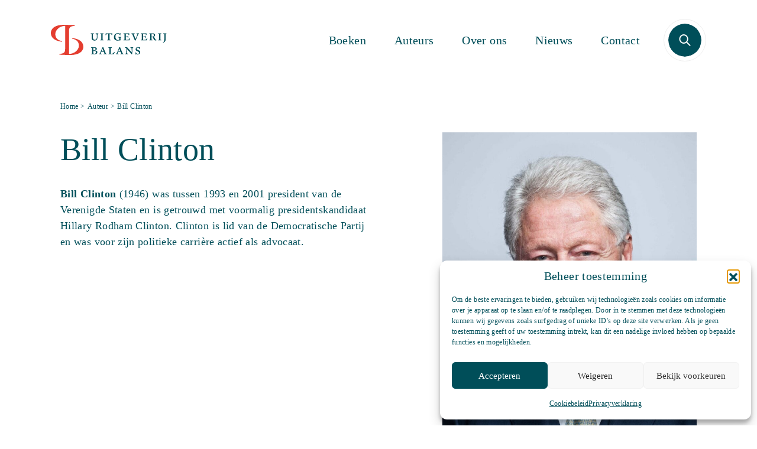

--- FILE ---
content_type: text/html; charset=UTF-8
request_url: https://www.uitgeverijbalans.nl/auteurs/bill-clinton/
body_size: 16427
content:
<!DOCTYPE html>
<html lang="nl-NL">

<head>
	<meta charset="UTF-8">
	<meta name="viewport" content="width=device-width, initial-scale=1">
	<link rel="profile" href="http://gmpg.org/xfn/11">
	<meta name='robots' content='noindex, follow' />

	<!-- This site is optimized with the Yoast SEO plugin v26.3 - https://yoast.com/wordpress/plugins/seo/ -->
	<title>Bill Clinton - Uitgeverij Balans</title>
	<meta property="og:locale" content="nl_NL" />
	<meta property="og:type" content="article" />
	<meta property="og:title" content="Bill Clinton - Uitgeverij Balans" />
	<meta property="og:description" content="Bill Clinton (1946) was tussen 1993 en 2001 president van de Verenigde Staten en is getrouwd met voormalig presidentskandidaat Hillary Rodham Clinton. Clinton is lid van de Democratische Partij en was voor zijn politieke carrière actief als advocaat." />
	<meta property="og:url" content="https://www.uitgeverijbalans.nl/auteurs/bill-clinton/" />
	<meta property="og:site_name" content="Uitgeverij Balans" />
	<meta property="article:modified_time" content="2025-07-23T10:00:53+00:00" />
	<meta property="og:image" content="https://www.uitgeverijbalans.nl/wp-content/uploads/2016/01/BillClinton2011_12484418HH.jpg" />
	<meta property="og:image:width" content="1280" />
	<meta property="og:image:height" content="1707" />
	<meta property="og:image:type" content="image/jpeg" />
	<meta name="twitter:label1" content="Geschatte leestijd" />
	<meta name="twitter:data1" content="1 minuut" />
	<script type="application/ld+json" class="yoast-schema-graph">{"@context":"https://schema.org","@graph":[{"@type":"WebPage","@id":"https://www.uitgeverijbalans.nl/auteurs/bill-clinton/","url":"https://www.uitgeverijbalans.nl/auteurs/bill-clinton/","name":"Bill Clinton - Uitgeverij Balans","isPartOf":{"@id":"https://www.uitgeverijbalans.nl/#website"},"primaryImageOfPage":{"@id":"https://www.uitgeverijbalans.nl/auteurs/bill-clinton/#primaryimage"},"image":{"@id":"https://www.uitgeverijbalans.nl/auteurs/bill-clinton/#primaryimage"},"thumbnailUrl":"https://www.uitgeverijbalans.nl/wp-content/uploads/2016/01/BillClinton2011_12484418HH.jpg","datePublished":"2016-01-28T16:23:56+00:00","dateModified":"2025-07-23T10:00:53+00:00","breadcrumb":{"@id":"https://www.uitgeverijbalans.nl/auteurs/bill-clinton/#breadcrumb"},"inLanguage":"nl-NL","potentialAction":[{"@type":"ReadAction","target":["https://www.uitgeverijbalans.nl/auteurs/bill-clinton/"]}]},{"@type":"ImageObject","inLanguage":"nl-NL","@id":"https://www.uitgeverijbalans.nl/auteurs/bill-clinton/#primaryimage","url":"https://www.uitgeverijbalans.nl/wp-content/uploads/2016/01/BillClinton2011_12484418HH.jpg","contentUrl":"https://www.uitgeverijbalans.nl/wp-content/uploads/2016/01/BillClinton2011_12484418HH.jpg","width":1280,"height":1707,"caption":"Former President of the United States William Jefferson"},{"@type":"BreadcrumbList","@id":"https://www.uitgeverijbalans.nl/auteurs/bill-clinton/#breadcrumb","itemListElement":[{"@type":"ListItem","position":1,"name":"Auteurs","item":"https://www.uitgeverijbalans.nl/auteurs/"},{"@type":"ListItem","position":2,"name":"Bill Clinton"}]},{"@type":"WebSite","@id":"https://www.uitgeverijbalans.nl/#website","url":"https://www.uitgeverijbalans.nl/","name":"Uitgeverij Balans","description":"","publisher":{"@id":"https://www.uitgeverijbalans.nl/#organization"},"potentialAction":[{"@type":"SearchAction","target":{"@type":"EntryPoint","urlTemplate":"https://www.uitgeverijbalans.nl/?s={search_term_string}"},"query-input":{"@type":"PropertyValueSpecification","valueRequired":true,"valueName":"search_term_string"}}],"inLanguage":"nl-NL"},{"@type":"Organization","@id":"https://www.uitgeverijbalans.nl/#organization","name":"Uitgeverij Balans","url":"https://www.uitgeverijbalans.nl/","logo":{"@type":"ImageObject","inLanguage":"nl-NL","@id":"https://www.uitgeverijbalans.nl/#/schema/logo/image/","url":"https://www.uitgeverijbalans.nl/wp-content/uploads/2026/01/01_Balans40Jaar_Logo_B_Rood_RGB.png","contentUrl":"https://www.uitgeverijbalans.nl/wp-content/uploads/2026/01/01_Balans40Jaar_Logo_B_Rood_RGB.png","width":996,"height":1000,"caption":"Uitgeverij Balans"},"image":{"@id":"https://www.uitgeverijbalans.nl/#/schema/logo/image/"}}]}</script>
	<!-- / Yoast SEO plugin. -->


<link rel='dns-prefetch' href='//use.typekit.net' />
<link rel='stylesheet' id='wp-block-library-css' href='https://www.uitgeverijbalans.nl/wp-includes/css/dist/block-library/style.min.css?ver=6.8.3' media='all' />
<style id='classic-theme-styles-inline-css'>
/*! This file is auto-generated */
.wp-block-button__link{color:#fff;background-color:#32373c;border-radius:9999px;box-shadow:none;text-decoration:none;padding:calc(.667em + 2px) calc(1.333em + 2px);font-size:1.125em}.wp-block-file__button{background:#32373c;color:#fff;text-decoration:none}
</style>
<style id='global-styles-inline-css'>
:root{--wp--preset--aspect-ratio--square: 1;--wp--preset--aspect-ratio--4-3: 4/3;--wp--preset--aspect-ratio--3-4: 3/4;--wp--preset--aspect-ratio--3-2: 3/2;--wp--preset--aspect-ratio--2-3: 2/3;--wp--preset--aspect-ratio--16-9: 16/9;--wp--preset--aspect-ratio--9-16: 9/16;--wp--preset--color--black: #000000;--wp--preset--color--cyan-bluish-gray: #abb8c3;--wp--preset--color--white: #ffffff;--wp--preset--color--pale-pink: #f78da7;--wp--preset--color--vivid-red: #cf2e2e;--wp--preset--color--luminous-vivid-orange: #ff6900;--wp--preset--color--luminous-vivid-amber: #fcb900;--wp--preset--color--light-green-cyan: #7bdcb5;--wp--preset--color--vivid-green-cyan: #00d084;--wp--preset--color--pale-cyan-blue: #8ed1fc;--wp--preset--color--vivid-cyan-blue: #0693e3;--wp--preset--color--vivid-purple: #9b51e0;--wp--preset--color--primary: #685FAA;--wp--preset--color--secondary: #C4C0D2;--wp--preset--color--tertiary-color: #C4C0D2;--wp--preset--color--dark-color: #271F39;--wp--preset--color--light-color: #F6F9FC;--wp--preset--gradient--vivid-cyan-blue-to-vivid-purple: linear-gradient(135deg,rgba(6,147,227,1) 0%,rgb(155,81,224) 100%);--wp--preset--gradient--light-green-cyan-to-vivid-green-cyan: linear-gradient(135deg,rgb(122,220,180) 0%,rgb(0,208,130) 100%);--wp--preset--gradient--luminous-vivid-amber-to-luminous-vivid-orange: linear-gradient(135deg,rgba(252,185,0,1) 0%,rgba(255,105,0,1) 100%);--wp--preset--gradient--luminous-vivid-orange-to-vivid-red: linear-gradient(135deg,rgba(255,105,0,1) 0%,rgb(207,46,46) 100%);--wp--preset--gradient--very-light-gray-to-cyan-bluish-gray: linear-gradient(135deg,rgb(238,238,238) 0%,rgb(169,184,195) 100%);--wp--preset--gradient--cool-to-warm-spectrum: linear-gradient(135deg,rgb(74,234,220) 0%,rgb(151,120,209) 20%,rgb(207,42,186) 40%,rgb(238,44,130) 60%,rgb(251,105,98) 80%,rgb(254,248,76) 100%);--wp--preset--gradient--blush-light-purple: linear-gradient(135deg,rgb(255,206,236) 0%,rgb(152,150,240) 100%);--wp--preset--gradient--blush-bordeaux: linear-gradient(135deg,rgb(254,205,165) 0%,rgb(254,45,45) 50%,rgb(107,0,62) 100%);--wp--preset--gradient--luminous-dusk: linear-gradient(135deg,rgb(255,203,112) 0%,rgb(199,81,192) 50%,rgb(65,88,208) 100%);--wp--preset--gradient--pale-ocean: linear-gradient(135deg,rgb(255,245,203) 0%,rgb(182,227,212) 50%,rgb(51,167,181) 100%);--wp--preset--gradient--electric-grass: linear-gradient(135deg,rgb(202,248,128) 0%,rgb(113,206,126) 100%);--wp--preset--gradient--midnight: linear-gradient(135deg,rgb(2,3,129) 0%,rgb(40,116,252) 100%);--wp--preset--font-size--small: 13px;--wp--preset--font-size--medium: 22px;--wp--preset--font-size--large: 24px;--wp--preset--font-size--x-large: 42px;--wp--preset--font-size--normal: ;--wp--preset--font-size--huge: 52px;--wp--preset--spacing--20: 0.44rem;--wp--preset--spacing--30: 0.67rem;--wp--preset--spacing--40: 1rem;--wp--preset--spacing--50: 1.5rem;--wp--preset--spacing--60: 2.25rem;--wp--preset--spacing--70: 3.38rem;--wp--preset--spacing--80: 5.06rem;--wp--preset--shadow--natural: 6px 6px 9px rgba(0, 0, 0, 0.2);--wp--preset--shadow--deep: 12px 12px 50px rgba(0, 0, 0, 0.4);--wp--preset--shadow--sharp: 6px 6px 0px rgba(0, 0, 0, 0.2);--wp--preset--shadow--outlined: 6px 6px 0px -3px rgba(255, 255, 255, 1), 6px 6px rgba(0, 0, 0, 1);--wp--preset--shadow--crisp: 6px 6px 0px rgba(0, 0, 0, 1);}:where(.is-layout-flex){gap: 0.5em;}:where(.is-layout-grid){gap: 0.5em;}body .is-layout-flex{display: flex;}.is-layout-flex{flex-wrap: wrap;align-items: center;}.is-layout-flex > :is(*, div){margin: 0;}body .is-layout-grid{display: grid;}.is-layout-grid > :is(*, div){margin: 0;}:where(.wp-block-columns.is-layout-flex){gap: 2em;}:where(.wp-block-columns.is-layout-grid){gap: 2em;}:where(.wp-block-post-template.is-layout-flex){gap: 1.25em;}:where(.wp-block-post-template.is-layout-grid){gap: 1.25em;}.has-black-color{color: var(--wp--preset--color--black) !important;}.has-cyan-bluish-gray-color{color: var(--wp--preset--color--cyan-bluish-gray) !important;}.has-white-color{color: var(--wp--preset--color--white) !important;}.has-pale-pink-color{color: var(--wp--preset--color--pale-pink) !important;}.has-vivid-red-color{color: var(--wp--preset--color--vivid-red) !important;}.has-luminous-vivid-orange-color{color: var(--wp--preset--color--luminous-vivid-orange) !important;}.has-luminous-vivid-amber-color{color: var(--wp--preset--color--luminous-vivid-amber) !important;}.has-light-green-cyan-color{color: var(--wp--preset--color--light-green-cyan) !important;}.has-vivid-green-cyan-color{color: var(--wp--preset--color--vivid-green-cyan) !important;}.has-pale-cyan-blue-color{color: var(--wp--preset--color--pale-cyan-blue) !important;}.has-vivid-cyan-blue-color{color: var(--wp--preset--color--vivid-cyan-blue) !important;}.has-vivid-purple-color{color: var(--wp--preset--color--vivid-purple) !important;}.has-black-background-color{background-color: var(--wp--preset--color--black) !important;}.has-cyan-bluish-gray-background-color{background-color: var(--wp--preset--color--cyan-bluish-gray) !important;}.has-white-background-color{background-color: var(--wp--preset--color--white) !important;}.has-pale-pink-background-color{background-color: var(--wp--preset--color--pale-pink) !important;}.has-vivid-red-background-color{background-color: var(--wp--preset--color--vivid-red) !important;}.has-luminous-vivid-orange-background-color{background-color: var(--wp--preset--color--luminous-vivid-orange) !important;}.has-luminous-vivid-amber-background-color{background-color: var(--wp--preset--color--luminous-vivid-amber) !important;}.has-light-green-cyan-background-color{background-color: var(--wp--preset--color--light-green-cyan) !important;}.has-vivid-green-cyan-background-color{background-color: var(--wp--preset--color--vivid-green-cyan) !important;}.has-pale-cyan-blue-background-color{background-color: var(--wp--preset--color--pale-cyan-blue) !important;}.has-vivid-cyan-blue-background-color{background-color: var(--wp--preset--color--vivid-cyan-blue) !important;}.has-vivid-purple-background-color{background-color: var(--wp--preset--color--vivid-purple) !important;}.has-black-border-color{border-color: var(--wp--preset--color--black) !important;}.has-cyan-bluish-gray-border-color{border-color: var(--wp--preset--color--cyan-bluish-gray) !important;}.has-white-border-color{border-color: var(--wp--preset--color--white) !important;}.has-pale-pink-border-color{border-color: var(--wp--preset--color--pale-pink) !important;}.has-vivid-red-border-color{border-color: var(--wp--preset--color--vivid-red) !important;}.has-luminous-vivid-orange-border-color{border-color: var(--wp--preset--color--luminous-vivid-orange) !important;}.has-luminous-vivid-amber-border-color{border-color: var(--wp--preset--color--luminous-vivid-amber) !important;}.has-light-green-cyan-border-color{border-color: var(--wp--preset--color--light-green-cyan) !important;}.has-vivid-green-cyan-border-color{border-color: var(--wp--preset--color--vivid-green-cyan) !important;}.has-pale-cyan-blue-border-color{border-color: var(--wp--preset--color--pale-cyan-blue) !important;}.has-vivid-cyan-blue-border-color{border-color: var(--wp--preset--color--vivid-cyan-blue) !important;}.has-vivid-purple-border-color{border-color: var(--wp--preset--color--vivid-purple) !important;}.has-vivid-cyan-blue-to-vivid-purple-gradient-background{background: var(--wp--preset--gradient--vivid-cyan-blue-to-vivid-purple) !important;}.has-light-green-cyan-to-vivid-green-cyan-gradient-background{background: var(--wp--preset--gradient--light-green-cyan-to-vivid-green-cyan) !important;}.has-luminous-vivid-amber-to-luminous-vivid-orange-gradient-background{background: var(--wp--preset--gradient--luminous-vivid-amber-to-luminous-vivid-orange) !important;}.has-luminous-vivid-orange-to-vivid-red-gradient-background{background: var(--wp--preset--gradient--luminous-vivid-orange-to-vivid-red) !important;}.has-very-light-gray-to-cyan-bluish-gray-gradient-background{background: var(--wp--preset--gradient--very-light-gray-to-cyan-bluish-gray) !important;}.has-cool-to-warm-spectrum-gradient-background{background: var(--wp--preset--gradient--cool-to-warm-spectrum) !important;}.has-blush-light-purple-gradient-background{background: var(--wp--preset--gradient--blush-light-purple) !important;}.has-blush-bordeaux-gradient-background{background: var(--wp--preset--gradient--blush-bordeaux) !important;}.has-luminous-dusk-gradient-background{background: var(--wp--preset--gradient--luminous-dusk) !important;}.has-pale-ocean-gradient-background{background: var(--wp--preset--gradient--pale-ocean) !important;}.has-electric-grass-gradient-background{background: var(--wp--preset--gradient--electric-grass) !important;}.has-midnight-gradient-background{background: var(--wp--preset--gradient--midnight) !important;}.has-small-font-size{font-size: var(--wp--preset--font-size--small) !important;}.has-medium-font-size{font-size: var(--wp--preset--font-size--medium) !important;}.has-large-font-size{font-size: var(--wp--preset--font-size--large) !important;}.has-x-large-font-size{font-size: var(--wp--preset--font-size--x-large) !important;}
:where(.wp-block-post-template.is-layout-flex){gap: 1.25em;}:where(.wp-block-post-template.is-layout-grid){gap: 1.25em;}
:where(.wp-block-columns.is-layout-flex){gap: 2em;}:where(.wp-block-columns.is-layout-grid){gap: 2em;}
:root :where(.wp-block-pullquote){font-size: 1.5em;line-height: 1.6;}
</style>
<link rel='stylesheet' id='woocommerce-layout-css' href='https://www.uitgeverijbalans.nl/wp-content/plugins/woocommerce/assets/css/woocommerce-layout.css?ver=10.3.5' media='all' />
<link rel='stylesheet' id='woocommerce-smallscreen-css' href='https://www.uitgeverijbalans.nl/wp-content/plugins/woocommerce/assets/css/woocommerce-smallscreen.css?ver=10.3.5' media='only screen and (max-width: 768px)' />
<link rel='stylesheet' id='woocommerce-general-css' href='https://www.uitgeverijbalans.nl/wp-content/plugins/woocommerce/assets/css/woocommerce.css?ver=10.3.5' media='all' />
<style id='woocommerce-inline-inline-css'>
.woocommerce form .form-row .required { visibility: visible; }
</style>
<link rel='stylesheet' id='cmplz-general-css' href='https://www.uitgeverijbalans.nl/wp-content/plugins/complianz-gdpr/assets/css/cookieblocker.min.css?ver=1763376294' media='all' />
<link rel='stylesheet' id='forms-for-campaign-monitor-custom_cm_monitor_css-css' href='https://www.uitgeverijbalans.nl/wp-content/plugins/forms-for-campaign-monitor/forms/views/public/css/app.css?ver=1.0.0' media='all' />
<link rel='stylesheet' id='brands-styles-css' href='https://www.uitgeverijbalans.nl/wp-content/plugins/woocommerce/assets/css/brands.css?ver=10.3.5' media='all' />
<link data-service="adobe-fonts" data-category="marketing" rel='stylesheet' id='typekit-font-css' data-href='https://use.typekit.net/ofr2cog.css?ver=6.8.3' media='all' />
<link rel='stylesheet' id='redfactory-styles-css' href='https://www.uitgeverijbalans.nl/wp-content/themes/balans/css/theme.css?ver=1.0.0.1761726269' media='all' />
<link rel='stylesheet' id='swiper-css' href='https://www.uitgeverijbalans.nl/wp-content/themes/balans/css/swiper-bundle.min.css?ver=8.2.2' media='' />
<script src="https://www.uitgeverijbalans.nl/wp-includes/js/jquery/jquery.min.js?ver=3.7.1" id="jquery-core-js"></script>
<script src="https://www.uitgeverijbalans.nl/wp-includes/js/jquery/jquery-migrate.min.js?ver=3.4.1" id="jquery-migrate-js"></script>
<script id="3d-flip-book-client-locale-loader-js-extra">
var FB3D_CLIENT_LOCALE = {"ajaxurl":"https:\/\/www.uitgeverijbalans.nl\/wp-admin\/admin-ajax.php","dictionary":{"Table of contents":"Table of contents","Close":"Close","Bookmarks":"Bookmarks","Thumbnails":"Thumbnails","Search":"Search","Share":"Share","Facebook":"Facebook","Twitter":"Twitter","Email":"Email","Play":"Play","Previous page":"Previous page","Next page":"Next page","Zoom in":"Zoom in","Zoom out":"Zoom out","Fit view":"Fit view","Auto play":"Auto play","Full screen":"Full screen","More":"More","Smart pan":"Smart pan","Single page":"Single page","Sounds":"Sounds","Stats":"Stats","Print":"Print","Download":"Download","Goto first page":"Goto first page","Goto last page":"Goto last page"},"images":"https:\/\/www.uitgeverijbalans.nl\/wp-content\/plugins\/interactive-3d-flipbook-powered-physics-engine\/assets\/images\/","jsData":{"urls":[],"posts":{"ids_mis":[],"ids":[]},"pages":[],"firstPages":[],"bookCtrlProps":[],"bookTemplates":[]},"key":"3d-flip-book","pdfJS":{"pdfJsLib":"https:\/\/www.uitgeverijbalans.nl\/wp-content\/plugins\/interactive-3d-flipbook-powered-physics-engine\/assets\/js\/pdf.min.js?ver=4.3.136","pdfJsWorker":"https:\/\/www.uitgeverijbalans.nl\/wp-content\/plugins\/interactive-3d-flipbook-powered-physics-engine\/assets\/js\/pdf.worker.js?ver=4.3.136","stablePdfJsLib":"https:\/\/www.uitgeverijbalans.nl\/wp-content\/plugins\/interactive-3d-flipbook-powered-physics-engine\/assets\/js\/stable\/pdf.min.js?ver=2.5.207","stablePdfJsWorker":"https:\/\/www.uitgeverijbalans.nl\/wp-content\/plugins\/interactive-3d-flipbook-powered-physics-engine\/assets\/js\/stable\/pdf.worker.js?ver=2.5.207","pdfJsCMapUrl":"https:\/\/www.uitgeverijbalans.nl\/wp-content\/plugins\/interactive-3d-flipbook-powered-physics-engine\/assets\/cmaps\/"},"cacheurl":"https:\/\/www.uitgeverijbalans.nl\/wp-content\/uploads\/3d-flip-book\/cache\/","pluginsurl":"https:\/\/www.uitgeverijbalans.nl\/wp-content\/plugins\/","pluginurl":"https:\/\/www.uitgeverijbalans.nl\/wp-content\/plugins\/interactive-3d-flipbook-powered-physics-engine\/","thumbnailSize":{"width":"150","height":"150"},"version":"1.16.17"};
</script>
<script src="https://www.uitgeverijbalans.nl/wp-content/plugins/interactive-3d-flipbook-powered-physics-engine/assets/js/client-locale-loader.js?ver=1.16.17" id="3d-flip-book-client-locale-loader-js" async data-wp-strategy="async"></script>
<script src="https://www.uitgeverijbalans.nl/wp-content/plugins/woocommerce/assets/js/jquery-blockui/jquery.blockUI.min.js?ver=2.7.0-wc.10.3.5" id="wc-jquery-blockui-js" defer data-wp-strategy="defer"></script>
<script id="wc-add-to-cart-js-extra">
var wc_add_to_cart_params = {"ajax_url":"\/wp-admin\/admin-ajax.php","wc_ajax_url":"\/?wc-ajax=%%endpoint%%","i18n_view_cart":"Bekijk winkelwagen","cart_url":"https:\/\/www.uitgeverijbalans.nl\/winkelmand\/","is_cart":"","cart_redirect_after_add":"no"};
</script>
<script src="https://www.uitgeverijbalans.nl/wp-content/plugins/woocommerce/assets/js/frontend/add-to-cart.min.js?ver=10.3.5" id="wc-add-to-cart-js" defer data-wp-strategy="defer"></script>
<script src="https://www.uitgeverijbalans.nl/wp-content/plugins/woocommerce/assets/js/js-cookie/js.cookie.min.js?ver=2.1.4-wc.10.3.5" id="wc-js-cookie-js" defer data-wp-strategy="defer"></script>
<script id="woocommerce-js-extra">
var woocommerce_params = {"ajax_url":"\/wp-admin\/admin-ajax.php","wc_ajax_url":"\/?wc-ajax=%%endpoint%%","i18n_password_show":"Wachtwoord weergeven","i18n_password_hide":"Wachtwoord verbergen"};
</script>
<script src="https://www.uitgeverijbalans.nl/wp-content/plugins/woocommerce/assets/js/frontend/woocommerce.min.js?ver=10.3.5" id="woocommerce-js" defer data-wp-strategy="defer"></script>
<script src="https://www.uitgeverijbalans.nl/wp-content/themes/balans/js/swiper-bundle.min.js?ver=8.2.2" id="swiper-js"></script>
<link rel="alternate" title="oEmbed (JSON)" type="application/json+oembed" href="https://www.uitgeverijbalans.nl/wp-json/oembed/1.0/embed?url=https%3A%2F%2Fwww.uitgeverijbalans.nl%2Fauteurs%2Fbill-clinton%2F" />
<link rel="alternate" title="oEmbed (XML)" type="text/xml+oembed" href="https://www.uitgeverijbalans.nl/wp-json/oembed/1.0/embed?url=https%3A%2F%2Fwww.uitgeverijbalans.nl%2Fauteurs%2Fbill-clinton%2F&#038;format=xml" />
			<style>.cmplz-hidden {
					display: none !important;
				}</style><meta name="mobile-web-app-capable" content="yes">
<meta name="apple-mobile-web-app-capable" content="yes">
<meta name="apple-mobile-web-app-title" content="Uitgeverij Balans - ">
	<noscript><style>.woocommerce-product-gallery{ opacity: 1 !important; }</style></noscript>
	<link rel="icon" href="https://www.uitgeverijbalans.nl/wp-content/uploads/2026/01/01_Balans40Jaar_Logo_B_Rood_RGB-150x150.png" sizes="32x32" />
<link rel="icon" href="https://www.uitgeverijbalans.nl/wp-content/uploads/2026/01/01_Balans40Jaar_Logo_B_Rood_RGB-300x300.png" sizes="192x192" />
<link rel="apple-touch-icon" href="https://www.uitgeverijbalans.nl/wp-content/uploads/2026/01/01_Balans40Jaar_Logo_B_Rood_RGB-300x300.png" />
<meta name="msapplication-TileImage" content="https://www.uitgeverijbalans.nl/wp-content/uploads/2026/01/01_Balans40Jaar_Logo_B_Rood_RGB-300x300.png" />
		<style id="wp-custom-css">
			/* tijdelijke fix voor lange hero titel */
.hero-content h1 {
	font-size: 53px;
}


.wp-block-group.has-background.alignfull {
    border-radius: 0;
    padding: 0;
    margin-left: calc(50% - 50vw);
    margin-right: calc(50% - 50vw);
	  margin-top: 0;
	  margin-bottom: 0;
}



/* Campaign Monitor */
.cmApp_signupContainer {
	width: 100% !important;
	min-width: auto !important;
	max-width: auto !important;
	padding: 0 !important;
	margin: 0 !important;
}
.cmApp_signupContainer input[type=text] {
  background: white !important;
  border-radius: 26px !important;
  width: 100% !important;
	padding: 0 15px !important;
}
.cmApp_signupContainer label {
	font-family: "guyot-text", serif !important;
    margin: 0 !important;
    color: #e30613 !important;
    text-transform: uppercase !important;
    font-size: 0.875rem !important;
    margin-bottom: 0.25rem !important;
}
.cmApp_signupContainer input[type=submit]{
		position: relative !important;
    width: 100% !important;
    display: block !important;
    background-color: #004e59 !important;
    color: white !important;
    border: 0 !important;
    padding: 12px 20px 12px !important;
    font-weight: 400 !important;
    font-size: 18px !important;
    line-height: 28px !important;
    border-radius: 32px !important;
    text-decoration: none !important;
    text-align: center !important;
    transition: all 0.2s !important;
    height: auto !important;
    font-family: "guyot-text", serif !important;
}



/* STATIC PAGE */
.static-paragraph .wp-block-columns .wp-block-column:first-child .static-subtitle {
    color: #e30613;
		text-transform: uppercase;
}

.static-paragraph .wp-block-columns {
    max-width: 90%;
    margin: 0 auto;
}

.static-paragraph .wp-block-columns {
    gap: 50px;
		margin-bottom: 50px;
}

.static-paragraph .wp-block-group h2 {
    margin-bottom: 20px;
    text-align: left;
}

.static-heading {
    margin-top: 80px;
		margin-bottom: 50px;
    display: flex;
    align-items: center;
		margin-left: 5%;
}
/* quote */
.static-paragraph .static-quote {
    max-width: 80%;
		margin: 0 auto;
		font-size: x-large;
		padding-bottom: 50px;
}
.static-paragraph .static-quote p {
	margin-bottom: 40px;
}

.static-paragraph .contact {
		max-width: 50%;
		margin: 0;
}


/* FORMS */
.gform_wrapper input:not([type="submit"]),
.gform_wrapper textarea {
		border-radius: 36px;
		background-color: white;
		border: 1px solid #ededed;
	}

.gform_wrapper input[type="submit"] {
		position: relative !important;
		display: block !important;
		background-color: #004e59 !important;
		color: white !important;
		border: 0 !important;
		padding: 12px 20px 12px !important;
		font-weight: 400 !important;
		font-size: 18px !important;
		line-height: 28px !important;
		border-radius: 32px !important;
		text-decoration: none !important;
		text-align: center !important;
		transition: all 0.2s !important;
}

.gform_wrapper input[type="submit"]:hover {
	background: #e30613 !important;
	color: white !important;
}

		</style>
		<noscript><style>.perfmatters-lazy[data-src]{display:none !important;}</style></noscript><style>.perfmatters-lazy.pmloaded,.perfmatters-lazy.pmloaded>img,.perfmatters-lazy>img.pmloaded,.perfmatters-lazy[data-ll-status=entered]{animation:500ms pmFadeIn}@keyframes pmFadeIn{0%{opacity:0}100%{opacity:1}}</style></head>

<body data-cmplz=1 class="wp-singular author-template-default single single-author postid-4157 wp-custom-logo wp-embed-responsive wp-theme-balans theme-balans woocommerce-no-js metaslider-plugin group-blog">
	
	<div class="site" id="page">
		<!--start:header-->
		<header class="header js-navbar">
			<!--start:navBar-->
			<nav class="navbar navbar-light navbar-expand-lg">
				<div class="container-lg">


					<a class="navbar-brand" href="https://www.uitgeverijbalans.nl/">
						<img src="data:image/svg+xml,%3Csvg%20xmlns=&#039;http://www.w3.org/2000/svg&#039;%20width=&#039;0&#039;%20height=&#039;0&#039;%20viewBox=&#039;0%200%200%200&#039;%3E%3C/svg%3E" alt="logo" class="perfmatters-lazy" data-src="https://www.uitgeverijbalans.nl/wp-content/themes/balans/images/logo.svg" /><noscript><img src="https://www.uitgeverijbalans.nl/wp-content/themes/balans/images/logo.svg" alt="logo" /></noscript>
					</a>

					<div class="header-nav">
						<div id="navbarNav" class="collapse navbar-collapse">
							<div class="navbar-collapse-wrapper">
								<div class="navbar-header">
									<a class="navbar-brand" href="https://www.uitgeverijbalans.nl/">
										<img src="data:image/svg+xml,%3Csvg%20xmlns=&#039;http://www.w3.org/2000/svg&#039;%20width=&#039;0&#039;%20height=&#039;0&#039;%20viewBox=&#039;0%200%200%200&#039;%3E%3C/svg%3E" alt="logo" class="perfmatters-lazy" data-src="https://www.uitgeverijbalans.nl/wp-content/themes/balans/images/logo.svg" /><noscript><img src="https://www.uitgeverijbalans.nl/wp-content/themes/balans/images/logo.svg" alt="logo" /></noscript>
									</a>
									<button type="button" class="btn-close" aria-label="Close" data-bs-toggle="collapse" data-bs-target="#navbarNav" aria-controls="navbarNav" aria-expanded="false"></button>
								</div>
								<div class="menu-container"><ul id="main-menu" class="navbar-nav"><li itemscope="itemscope" itemtype="https://www.schema.org/SiteNavigationElement" id="menu-item-59481" class="menu-item menu-item-type-post_type menu-item-object-page menu-item-has-children has-children menu-item-59481 nav-item"><a title="Boeken" href="https://www.uitgeverijbalans.nl/boeken/" aria-expanded="false" class="nav-link" id="menu-item-dropdown-59481">Boeken</a>
<ul class="sub-menu submenu" aria-labelledby="menu-item-dropdown-59481" role="menu">
	<li itemscope="itemscope" itemtype="https://www.schema.org/SiteNavigationElement" id="menu-item-59497" class="menu-item menu-item-type-post_type menu-item-object-page menu-item-59497 nav-item"><a title="Alle boeken" href="https://www.uitgeverijbalans.nl/boeken/" class="nav-link dropdown-item">Alle boeken</a></li>
	<li itemscope="itemscope" itemtype="https://www.schema.org/SiteNavigationElement" id="menu-item-59490" class="menu-item menu-item-type-taxonomy menu-item-object-product_cat menu-item-59490 nav-item"><a title="Verwachte boeken" href="https://www.uitgeverijbalans.nl/speciaal/verwachte-boeken/" class="nav-link dropdown-item">Verwachte boeken<p class="nav-description">Boeken die nog niet gepubliceerd zijn</p></a></li>
	<li itemscope="itemscope" itemtype="https://www.schema.org/SiteNavigationElement" id="menu-item-59613" class="menu-item menu-item-type-post_type menu-item-object-page menu-item-59613 nav-item"><a title="Aanbiedingsbrochure" href="https://www.uitgeverijbalans.nl/aanbiedingsbrochure/" class="nav-link dropdown-item">Aanbiedingsbrochure</a></li>
	<li itemscope="itemscope" itemtype="https://www.schema.org/SiteNavigationElement" id="menu-item-59830" class="menu-item menu-item-type-taxonomy menu-item-object-product_cat menu-item-59830 nav-item"><a title="Ebook aanbiedingen" href="https://www.uitgeverijbalans.nl/speciaal/ebook-aanbiedingen/" class="nav-link dropdown-item">Ebook aanbiedingen<p class="nav-description">Ontdek hier onze aantrekkelijke kortingen op de beste ebooks</p></a></li>
</ul>
</li>
<li itemscope="itemscope" itemtype="https://www.schema.org/SiteNavigationElement" id="menu-item-59482" class="menu-item menu-item-type-post_type menu-item-object-page menu-item-59482 nav-item"><a title="Auteurs" href="https://www.uitgeverijbalans.nl/auteurs/" class="nav-link">Auteurs</a></li>
<li itemscope="itemscope" itemtype="https://www.schema.org/SiteNavigationElement" id="menu-item-59715" class="menu-item menu-item-type-post_type menu-item-object-page menu-item-59715 nav-item"><a title="Over ons" href="https://www.uitgeverijbalans.nl/over-balans/" class="nav-link">Over ons</a></li>
<li itemscope="itemscope" itemtype="https://www.schema.org/SiteNavigationElement" id="menu-item-59489" class="menu-item menu-item-type-custom menu-item-object-custom menu-item-has-children has-children menu-item-59489 nav-item"><a title="Nieuws" href="/blog/" aria-expanded="false" class="nav-link" id="menu-item-dropdown-59489">Nieuws</a>
<ul class="sub-menu submenu" aria-labelledby="menu-item-dropdown-59489" role="menu">
	<li itemscope="itemscope" itemtype="https://www.schema.org/SiteNavigationElement" id="menu-item-59499" class="menu-item menu-item-type-custom menu-item-object-custom menu-item-59499 nav-item"><a title="Algemeen" href="/blog" class="nav-link dropdown-item">Algemeen</a></li>
	<li itemscope="itemscope" itemtype="https://www.schema.org/SiteNavigationElement" id="menu-item-61370" class="menu-item menu-item-type-taxonomy menu-item-object-category menu-item-61370 nav-item"><a title="Agenda" href="https://www.uitgeverijbalans.nl/categorie/nieuws/agenda/" class="nav-link dropdown-item">Agenda</a></li>
</ul>
</li>
<li itemscope="itemscope" itemtype="https://www.schema.org/SiteNavigationElement" id="menu-item-59484" class="menu-item menu-item-type-post_type menu-item-object-page menu-item-has-children has-children menu-item-59484 nav-item"><a title="Contact" href="https://www.uitgeverijbalans.nl/contact/" aria-expanded="false" class="nav-link" id="menu-item-dropdown-59484">Contact</a>
<ul class="sub-menu submenu" aria-labelledby="menu-item-dropdown-59484" role="menu">
	<li itemscope="itemscope" itemtype="https://www.schema.org/SiteNavigationElement" id="menu-item-59498" class="menu-item menu-item-type-post_type menu-item-object-page menu-item-59498 nav-item"><a title="Algemeen" href="https://www.uitgeverijbalans.nl/contact/" class="nav-link dropdown-item">Algemeen</a></li>
	<li itemscope="itemscope" itemtype="https://www.schema.org/SiteNavigationElement" id="menu-item-59616" class="menu-item menu-item-type-post_type menu-item-object-page menu-item-59616 nav-item"><a title="Boekhandel" href="https://www.uitgeverijbalans.nl/boekhandel/" class="nav-link dropdown-item">Boekhandel</a></li>
	<li itemscope="itemscope" itemtype="https://www.schema.org/SiteNavigationElement" id="menu-item-59615" class="menu-item menu-item-type-post_type menu-item-object-page menu-item-59615 nav-item"><a title="Pers" href="https://www.uitgeverijbalans.nl/pers/" class="nav-link dropdown-item">Pers</a></li>
	<li itemscope="itemscope" itemtype="https://www.schema.org/SiteNavigationElement" id="menu-item-59614" class="menu-item menu-item-type-post_type menu-item-object-page menu-item-59614 nav-item"><a title="Klantenservice" href="https://www.uitgeverijbalans.nl/klantenservice/" class="nav-link dropdown-item">Klantenservice</a></li>
	<li itemscope="itemscope" itemtype="https://www.schema.org/SiteNavigationElement" id="menu-item-63658" class="menu-item menu-item-type-post_type menu-item-object-page menu-item-63658 nav-item"><a title="Veelgestelde vragen" href="https://www.uitgeverijbalans.nl/veelgestelde-vragen/" class="nav-link dropdown-item">Veelgestelde vragen</a></li>
	<li itemscope="itemscope" itemtype="https://www.schema.org/SiteNavigationElement" id="menu-item-59612" class="menu-item menu-item-type-post_type menu-item-object-page menu-item-59612 nav-item"><a title="Manuscripten" href="https://www.uitgeverijbalans.nl/manuscripten/" class="nav-link dropdown-item">Manuscripten</a></li>
	<li itemscope="itemscope" itemtype="https://www.schema.org/SiteNavigationElement" id="menu-item-59610" class="menu-item menu-item-type-taxonomy menu-item-object-category menu-item-59610 nav-item"><a title="Vacatures" href="https://www.uitgeverijbalans.nl/categorie/vacatures/" class="nav-link dropdown-item">Vacatures</a></li>
	<li itemscope="itemscope" itemtype="https://www.schema.org/SiteNavigationElement" id="menu-item-59736" class="menu-item menu-item-type-post_type menu-item-object-page menu-item-59736 nav-item"><a title="Foreign rights" href="https://www.uitgeverijbalans.nl/foreign-rights/" class="nav-link dropdown-item">Foreign rights</a></li>
</ul>
</li>
</ul></div>															</div>
						</div>
					</div>

					<button class="navbar-toggler" type="button" data-bs-toggle="collapse" data-bs-target="#navbarNav" aria-controls="navbarNav" aria-expanded="false" aria-label="Toggle navigation">
						<span class="navbar-toggler-icon"></span>
						<span class="navbar-title">menu</span>
					</button>

					<div class="header-right">
													<div id="block-2" class="header-widget widget_block">
<div id="search-and-shop-block_e4e86af3b1a3a60117c8c8f3698490ae" class="block-search-and-shop">
	<div class="search-and-shop">
		
			<form method="get" class="searchform-nav" id="searchform-nav" action="https://www.uitgeverijbalans.nl/" role="search">
				<div class="form-wrapper">
					<label class="sr-only" class="s" for="s">Zoek</label>
					<div class="input-group">
						<input class="field form-control" id="s" name="s" type="text" placeholder="Titel, ISBN, auteur" value="">
						<input type="hidden" name="post_type" value="product" />
					</div>
					<button class="submit btn circle-btn search-btn navbar-search-toggler" id="searchsubmit" type="submit" aria-expanded="false"><span class="icon-search"></span></button>
				</div>
			</form>
			</div>
</div></div>											</div>
				</div>
			</nav>
			<!--end:navBar-->
		</header>
<div class="wrapper" id="single-wrapper">
	<div id="content" class="">
		<main class="site-main" id="main">
			<div class="container">

									
<div class="post-4157 author type-author status-publish has-post-thumbnail hentry" id="post-4157">
	<div class="container mb-5">
		<div class="breadcrumb">
			<nav class="woocommerce-breadcrumb" aria-label="Breadcrumb"><span class="item"><a href="https://www.uitgeverijbalans.nl">Home</a></span><span class="item">></span><span class="item"><a href="https://www.uitgeverijbalans.nl/auteurs/">Auteur</a></span><span class="item">></span><span class="item">Bill Clinton</span></nav>		</div>
		<div class="row justify-content-between">
			<div class="col-12 col-lg-6">
				<h1 class="entry-title">Bill Clinton</h1>
				<div class="entry-content">
					<p><strong>Bill Clinton</strong> (1946) was tussen 1993 en 2001 president van de Verenigde Staten en is getrouwd met voormalig presidentskandidaat Hillary Rodham Clinton. Clinton is lid van de Democratische Partij en was voor zijn politieke carrière actief als advocaat.</p>
									</div>
			</div>

			<div class="col-12 col-lg-5">
									<div class="featured-image">
						<img width="768" height="1024" src="https://www.uitgeverijbalans.nl/wp-content/uploads/2016/01/BillClinton2011_12484418HH-768x1024.jpg" class="img-fluid wp-post-image" alt="" decoding="async" fetchpriority="high" srcset="https://www.uitgeverijbalans.nl/wp-content/uploads/2016/01/BillClinton2011_12484418HH-768x1024.jpg 768w, https://www.uitgeverijbalans.nl/wp-content/uploads/2016/01/BillClinton2011_12484418HH-225x300.jpg 225w, https://www.uitgeverijbalans.nl/wp-content/uploads/2016/01/BillClinton2011_12484418HH-600x800.jpg 600w, https://www.uitgeverijbalans.nl/wp-content/uploads/2016/01/BillClinton2011_12484418HH-290x387.jpg 290w, https://www.uitgeverijbalans.nl/wp-content/uploads/2016/01/BillClinton2011_12484418HH.jpg 1280w" sizes="(max-width: 768px) 100vw, 768px" />											</div>
							</div>
		</div>
	</div>



	<div class="book-highlight ">
	<div class="row justify-content-between align-items-center">
		<div class="col-12 col-lg-6 ">
							<div class="book-image">
					<a href="https://www.uitgeverijbalans.nl/boeken/geef/">
						<img width="639" height="1024" src="data:image/svg+xml,%3Csvg%20xmlns=&#039;http://www.w3.org/2000/svg&#039;%20width=&#039;639&#039;%20height=&#039;1024&#039;%20viewBox=&#039;0%200%20639%201024&#039;%3E%3C/svg%3E" class="img-fluid wp-post-image perfmatters-lazy" alt decoding="async" data-src="https://www.uitgeverijbalans.nl/wp-content/uploads/2007/09/vdh9789050188692-2-639x1024.jpg" data-srcset="https://www.uitgeverijbalans.nl/wp-content/uploads/2007/09/vdh9789050188692-2-639x1024.jpg 639w, https://www.uitgeverijbalans.nl/wp-content/uploads/2007/09/vdh9789050188692-2-187x300.jpg 187w, https://www.uitgeverijbalans.nl/wp-content/uploads/2007/09/vdh9789050188692-2-290x465.jpg 290w, https://www.uitgeverijbalans.nl/wp-content/uploads/2007/09/vdh9789050188692-2-600x961.jpg 600w, https://www.uitgeverijbalans.nl/wp-content/uploads/2007/09/vdh9789050188692-2.jpg 799w" data-sizes="(max-width: 639px) 100vw, 639px" /><noscript><img width="639" height="1024" src="https://www.uitgeverijbalans.nl/wp-content/uploads/2007/09/vdh9789050188692-2-639x1024.jpg" class="img-fluid wp-post-image" alt="" decoding="async" srcset="https://www.uitgeverijbalans.nl/wp-content/uploads/2007/09/vdh9789050188692-2-639x1024.jpg 639w, https://www.uitgeverijbalans.nl/wp-content/uploads/2007/09/vdh9789050188692-2-187x300.jpg 187w, https://www.uitgeverijbalans.nl/wp-content/uploads/2007/09/vdh9789050188692-2-290x465.jpg 290w, https://www.uitgeverijbalans.nl/wp-content/uploads/2007/09/vdh9789050188692-2-600x961.jpg 600w, https://www.uitgeverijbalans.nl/wp-content/uploads/2007/09/vdh9789050188692-2.jpg 799w" sizes="(max-width: 639px) 100vw, 639px" /></noscript>					</a>
				</div>
					</div>

		<div class="col-12 col-lg-6 pb-5 pt-lg-5 ">
			<div class="book-details">
									<div class="book-authors mb-3">
						Bill Clinton					</div>
				
				<h3 class="book-title h1 mb-4">
					<a href="https://www.uitgeverijbalans.nl/boeken/geef/">Geef</a>
				</h3>

									<div class="book-intro">
						‘Ieder van ons heeft het vermogen iets groots te doen.’ GEEF is een inspirerende oproep aan ieder van ons de&hellip;					</div>
				
				<a href="https://www.uitgeverijbalans.nl/boeken/geef/" class="btn btn-primary d-inline-block mt-5">
					Ontdek dit boek				</a>
			</div>
		</div>
	</div>
</div></div>				
			</div>
		</main><!-- #main -->

	</div><!-- #content -->
</div><!-- #single-wrapper -->


<footer id="footer" class="footer">
	<div class="wrapper" id="wrapper-footer-full">
		<div class="container">

			<div class="row">
				<div class="col-12 col-lg-8">

					<img src="data:image/svg+xml,%3Csvg%20xmlns=&#039;http://www.w3.org/2000/svg&#039;%20width=&#039;0&#039;%20height=&#039;0&#039;%20viewBox=&#039;0%200%200%200&#039;%3E%3C/svg%3E" alt="logo" class="footer-logo perfmatters-lazy" data-src="https://www.uitgeverijbalans.nl/wp-content/themes/balans/images/logo.svg" /><noscript><img src="https://www.uitgeverijbalans.nl/wp-content/themes/balans/images/logo.svg" alt="logo" class="footer-logo" /></noscript>

											<div id="footer-content-left" class="footer-content">
							<div id="nav_menu-4" class="footer-widget widget_nav_menu"><div class="menu-hoofdmenu-container"><ul id="menu-hoofdmenu" class="menu"><li class="menu-item menu-item-type-post_type menu-item-object-page menu-item-has-children menu-item-59481"><a href="https://www.uitgeverijbalans.nl/boeken/">Boeken</a>
<ul class="sub-menu">
	<li class="menu-item menu-item-type-post_type menu-item-object-page menu-item-59497"><a href="https://www.uitgeverijbalans.nl/boeken/">Alle boeken</a></li>
	<li class="menu-item menu-item-type-taxonomy menu-item-object-product_cat menu-item-59490"><a href="https://www.uitgeverijbalans.nl/speciaal/verwachte-boeken/">Verwachte boeken</a></li>
	<li class="menu-item menu-item-type-post_type menu-item-object-page menu-item-59613"><a href="https://www.uitgeverijbalans.nl/aanbiedingsbrochure/">Aanbiedingsbrochure</a></li>
	<li class="menu-item menu-item-type-taxonomy menu-item-object-product_cat menu-item-59830"><a href="https://www.uitgeverijbalans.nl/speciaal/ebook-aanbiedingen/">Ebook aanbiedingen</a></li>
</ul>
</li>
<li class="menu-item menu-item-type-post_type menu-item-object-page menu-item-59482"><a href="https://www.uitgeverijbalans.nl/auteurs/">Auteurs</a></li>
<li class="menu-item menu-item-type-post_type menu-item-object-page menu-item-59715"><a href="https://www.uitgeverijbalans.nl/over-balans/">Over ons</a></li>
<li class="menu-item menu-item-type-custom menu-item-object-custom menu-item-has-children menu-item-59489"><a href="/blog/">Nieuws</a>
<ul class="sub-menu">
	<li class="menu-item menu-item-type-custom menu-item-object-custom menu-item-59499"><a href="/blog">Algemeen</a></li>
	<li class="menu-item menu-item-type-taxonomy menu-item-object-category menu-item-61370"><a href="https://www.uitgeverijbalans.nl/categorie/nieuws/agenda/">Agenda</a></li>
</ul>
</li>
<li class="menu-item menu-item-type-post_type menu-item-object-page menu-item-has-children menu-item-59484"><a href="https://www.uitgeverijbalans.nl/contact/">Contact</a>
<ul class="sub-menu">
	<li class="menu-item menu-item-type-post_type menu-item-object-page menu-item-59498"><a href="https://www.uitgeverijbalans.nl/contact/">Algemeen</a></li>
	<li class="menu-item menu-item-type-post_type menu-item-object-page menu-item-59616"><a href="https://www.uitgeverijbalans.nl/boekhandel/">Boekhandel</a></li>
	<li class="menu-item menu-item-type-post_type menu-item-object-page menu-item-59615"><a href="https://www.uitgeverijbalans.nl/pers/">Pers</a></li>
	<li class="menu-item menu-item-type-post_type menu-item-object-page menu-item-59614"><a href="https://www.uitgeverijbalans.nl/klantenservice/">Klantenservice</a></li>
	<li class="menu-item menu-item-type-post_type menu-item-object-page menu-item-63658"><a href="https://www.uitgeverijbalans.nl/veelgestelde-vragen/">Veelgestelde vragen</a></li>
	<li class="menu-item menu-item-type-post_type menu-item-object-page menu-item-59612"><a href="https://www.uitgeverijbalans.nl/manuscripten/">Manuscripten</a></li>
	<li class="menu-item menu-item-type-taxonomy menu-item-object-category menu-item-59610"><a href="https://www.uitgeverijbalans.nl/categorie/vacatures/">Vacatures</a></li>
	<li class="menu-item menu-item-type-post_type menu-item-object-page menu-item-59736"><a href="https://www.uitgeverijbalans.nl/foreign-rights/">Foreign rights</a></li>
</ul>
</li>
</ul></div></div>						</div>
									</div>

				<div class="col-12 col-lg-4">
											<div id="footer-content-right" class="footer-content">
							<div id="block-9" class="footer-widget widget_block widget_text">
<p>Schrijf je in voor onze nieuwsbrief</p>
</div><div id="block-12" class="footer-widget widget_block"><p><div class="cmApp_embedFormContainer" style="display:none;"></div><div class="cmApp_FormButtonContainer" style="display:none;"></div></p>
</div>						</div>
									</div>
			</div>

		</div>
	</div>
	<div class="footer-bottom">
		<div class="container">
			<div class="row align-items-lg-end">
				<div class="col-lg-6 col-12 order-lg-2">
					<div id="footer-bottom-right">
													<div id="block-7" class="footer-widget widget_block">
<ul class="wp-block-social-links has-icon-color is-style-logos-only is-layout-flex wp-block-social-links-is-layout-flex"><li style="color: #004e59; " class="wp-social-link wp-social-link-bluesky  wp-block-social-link"><a href="https://bsky.app/profile/uitgeverijbalans.bsky.social" class="wp-block-social-link-anchor"><svg width="24" height="24" viewBox="0 0 24 24" version="1.1" xmlns="http://www.w3.org/2000/svg" aria-hidden="true" focusable="false"><path d="M6.3,4.2c2.3,1.7,4.8,5.3,5.7,7.2.9-1.9,3.4-5.4,5.7-7.2,1.7-1.3,4.3-2.2,4.3.9s-.4,5.2-.6,5.9c-.7,2.6-3.3,3.2-5.6,2.8,4,.7,5.1,3,2.9,5.3-5,5.2-6.7-2.8-6.7-2.8,0,0-1.7,8-6.7,2.8-2.2-2.3-1.2-4.6,2.9-5.3-2.3.4-4.9-.3-5.6-2.8-.2-.7-.6-5.3-.6-5.9,0-3.1,2.7-2.1,4.3-.9h0Z"></path></svg><span class="wp-block-social-link-label screen-reader-text">Bluesky</span></a></li>

<li style="color: #004e59; " class="wp-social-link wp-social-link-linkedin  wp-block-social-link"><a href="https://nl.linkedin.com/company/uitgeverij-balans" class="wp-block-social-link-anchor"><svg width="24" height="24" viewBox="0 0 24 24" version="1.1" xmlns="http://www.w3.org/2000/svg" aria-hidden="true" focusable="false"><path d="M19.7,3H4.3C3.582,3,3,3.582,3,4.3v15.4C3,20.418,3.582,21,4.3,21h15.4c0.718,0,1.3-0.582,1.3-1.3V4.3 C21,3.582,20.418,3,19.7,3z M8.339,18.338H5.667v-8.59h2.672V18.338z M7.004,8.574c-0.857,0-1.549-0.694-1.549-1.548 c0-0.855,0.691-1.548,1.549-1.548c0.854,0,1.547,0.694,1.547,1.548C8.551,7.881,7.858,8.574,7.004,8.574z M18.339,18.338h-2.669 v-4.177c0-0.996-0.017-2.278-1.387-2.278c-1.389,0-1.601,1.086-1.601,2.206v4.249h-2.667v-8.59h2.559v1.174h0.037 c0.356-0.675,1.227-1.387,2.526-1.387c2.703,0,3.203,1.779,3.203,4.092V18.338z"></path></svg><span class="wp-block-social-link-label screen-reader-text">LinkedIn</span></a></li></ul>
</div><div id="nav_menu-3" class="footer-widget widget_nav_menu"><div class="menu-footer-menu-container"><ul id="menu-footer-menu" class="menu"><li id="menu-item-59485" class="menu-item menu-item-type-post_type menu-item-object-page menu-item-privacy-policy menu-item-59485"><a rel="privacy-policy" href="https://www.uitgeverijbalans.nl/privacyverklaring/">Privacyverklaring</a></li>
<li id="menu-item-59486" class="menu-item menu-item-type-post_type menu-item-object-page menu-item-59486"><a href="https://www.uitgeverijbalans.nl/veelgestelde-vragen/">Veelgestelde vragen</a></li>
<li id="menu-item-59546" class="menu-item menu-item-type-post_type menu-item-object-page menu-item-59546"><a href="https://www.uitgeverijbalans.nl/cookiebeleid-eu/">Cookiebeleid (EU)</a></li>
</ul></div></div>											</div>
				</div>
				<div class="col-lg-6 col-12 order-lg-1">
					<div id="footer-bottom-left">
													<div id="block-10" class="footer-widget widget_block widget_text">
<p class="has-small-font-size">Keizersgracht 117 1015 CJ Amsterdam, <a href="mailto:info@uitgeverijbalans.nl" target="_blank" rel="noreferrer noopener">info@uitgeverijbalans.nl</a>, <a href="tel:310202611938">+31(0)20 261 1938</a></p>
</div><div id="block-8" class="footer-widget widget_block widget_text">
<p>© Uitgeverij Balans 2025</p>
</div>											</div>
				</div>

			</div>
		</div>
	</div>
</footer>
</div>

<script type="speculationrules">
{"prefetch":[{"source":"document","where":{"and":[{"href_matches":"\/*"},{"not":{"href_matches":["\/wp-*.php","\/wp-admin\/*","\/wp-content\/uploads\/*","\/wp-content\/*","\/wp-content\/plugins\/*","\/wp-content\/themes\/balans\/*","\/*\\?(.+)"]}},{"not":{"selector_matches":"a[rel~=\"nofollow\"]"}},{"not":{"selector_matches":".no-prefetch, .no-prefetch a"}}]},"eagerness":"conservative"}]}
</script>

<!-- Consent Management powered by Complianz | GDPR/CCPA Cookie Consent https://wordpress.org/plugins/complianz-gdpr -->
<div id="cmplz-cookiebanner-container"><div class="cmplz-cookiebanner cmplz-hidden banner-1 banner-a optin cmplz-bottom-right cmplz-categories-type-view-preferences" aria-modal="true" data-nosnippet="true" role="dialog" aria-live="polite" aria-labelledby="cmplz-header-1-optin" aria-describedby="cmplz-message-1-optin">
	<div class="cmplz-header">
		<div class="cmplz-logo"></div>
		<div class="cmplz-title" id="cmplz-header-1-optin">Beheer toestemming</div>
		<div class="cmplz-close" tabindex="0" role="button" aria-label="Dialoogvenster sluiten">
			<svg aria-hidden="true" focusable="false" data-prefix="fas" data-icon="times" class="svg-inline--fa fa-times fa-w-11" role="img" xmlns="http://www.w3.org/2000/svg" viewBox="0 0 352 512"><path fill="currentColor" d="M242.72 256l100.07-100.07c12.28-12.28 12.28-32.19 0-44.48l-22.24-22.24c-12.28-12.28-32.19-12.28-44.48 0L176 189.28 75.93 89.21c-12.28-12.28-32.19-12.28-44.48 0L9.21 111.45c-12.28 12.28-12.28 32.19 0 44.48L109.28 256 9.21 356.07c-12.28 12.28-12.28 32.19 0 44.48l22.24 22.24c12.28 12.28 32.2 12.28 44.48 0L176 322.72l100.07 100.07c12.28 12.28 32.2 12.28 44.48 0l22.24-22.24c12.28-12.28 12.28-32.19 0-44.48L242.72 256z"></path></svg>
		</div>
	</div>

	<div class="cmplz-divider cmplz-divider-header"></div>
	<div class="cmplz-body">
		<div class="cmplz-message" id="cmplz-message-1-optin">Om de beste ervaringen te bieden, gebruiken wij technologieën zoals cookies om informatie over je apparaat op te slaan en/of te raadplegen. Door in te stemmen met deze technologieën kunnen wij gegevens zoals surfgedrag of unieke ID's op deze site verwerken. Als je geen toestemming geeft of uw toestemming intrekt, kan dit een nadelige invloed hebben op bepaalde functies en mogelijkheden.</div>
		<!-- categories start -->
		<div class="cmplz-categories">
			<details class="cmplz-category cmplz-functional" >
				<summary>
						<span class="cmplz-category-header">
							<span class="cmplz-category-title">Functioneel</span>
							<span class='cmplz-always-active'>
								<span class="cmplz-banner-checkbox">
									<input type="checkbox"
										   id="cmplz-functional-optin"
										   data-category="cmplz_functional"
										   class="cmplz-consent-checkbox cmplz-functional"
										   size="40"
										   value="1"/>
									<label class="cmplz-label" for="cmplz-functional-optin"><span class="screen-reader-text">Functioneel</span></label>
								</span>
								Altijd actief							</span>
							<span class="cmplz-icon cmplz-open">
								<svg xmlns="http://www.w3.org/2000/svg" viewBox="0 0 448 512"  height="18" ><path d="M224 416c-8.188 0-16.38-3.125-22.62-9.375l-192-192c-12.5-12.5-12.5-32.75 0-45.25s32.75-12.5 45.25 0L224 338.8l169.4-169.4c12.5-12.5 32.75-12.5 45.25 0s12.5 32.75 0 45.25l-192 192C240.4 412.9 232.2 416 224 416z"/></svg>
							</span>
						</span>
				</summary>
				<div class="cmplz-description">
					<span class="cmplz-description-functional">De technische opslag of toegang is strikt noodzakelijk voor het legitieme doel het gebruik mogelijk te maken van een specifieke dienst waarom de abonnee of gebruiker uitdrukkelijk heeft gevraagd, of met als enig doel de uitvoering van de transmissie van een communicatie over een elektronisch communicatienetwerk.</span>
				</div>
			</details>

			<details class="cmplz-category cmplz-preferences" >
				<summary>
						<span class="cmplz-category-header">
							<span class="cmplz-category-title">Voorkeuren</span>
							<span class="cmplz-banner-checkbox">
								<input type="checkbox"
									   id="cmplz-preferences-optin"
									   data-category="cmplz_preferences"
									   class="cmplz-consent-checkbox cmplz-preferences"
									   size="40"
									   value="1"/>
								<label class="cmplz-label" for="cmplz-preferences-optin"><span class="screen-reader-text">Voorkeuren</span></label>
							</span>
							<span class="cmplz-icon cmplz-open">
								<svg xmlns="http://www.w3.org/2000/svg" viewBox="0 0 448 512"  height="18" ><path d="M224 416c-8.188 0-16.38-3.125-22.62-9.375l-192-192c-12.5-12.5-12.5-32.75 0-45.25s32.75-12.5 45.25 0L224 338.8l169.4-169.4c12.5-12.5 32.75-12.5 45.25 0s12.5 32.75 0 45.25l-192 192C240.4 412.9 232.2 416 224 416z"/></svg>
							</span>
						</span>
				</summary>
				<div class="cmplz-description">
					<span class="cmplz-description-preferences">De technische opslag of toegang is noodzakelijk voor het legitieme doel voorkeuren op te slaan die niet door de abonnee of gebruiker zijn aangevraagd.</span>
				</div>
			</details>

			<details class="cmplz-category cmplz-statistics" >
				<summary>
						<span class="cmplz-category-header">
							<span class="cmplz-category-title">Statistieken</span>
							<span class="cmplz-banner-checkbox">
								<input type="checkbox"
									   id="cmplz-statistics-optin"
									   data-category="cmplz_statistics"
									   class="cmplz-consent-checkbox cmplz-statistics"
									   size="40"
									   value="1"/>
								<label class="cmplz-label" for="cmplz-statistics-optin"><span class="screen-reader-text">Statistieken</span></label>
							</span>
							<span class="cmplz-icon cmplz-open">
								<svg xmlns="http://www.w3.org/2000/svg" viewBox="0 0 448 512"  height="18" ><path d="M224 416c-8.188 0-16.38-3.125-22.62-9.375l-192-192c-12.5-12.5-12.5-32.75 0-45.25s32.75-12.5 45.25 0L224 338.8l169.4-169.4c12.5-12.5 32.75-12.5 45.25 0s12.5 32.75 0 45.25l-192 192C240.4 412.9 232.2 416 224 416z"/></svg>
							</span>
						</span>
				</summary>
				<div class="cmplz-description">
					<span class="cmplz-description-statistics">De technische opslag of toegang die uitsluitend voor statistische doeleinden wordt gebruikt.</span>
					<span class="cmplz-description-statistics-anonymous">De technische opslag of toegang die uitsluitend wordt gebruikt voor anonieme statistische doeleinden. Zonder dagvaarding, vrijwillige naleving door je Internet Service Provider, of aanvullende gegevens van een derde partij, kan informatie die alleen voor dit doel wordt opgeslagen of opgehaald gewoonlijk niet worden gebruikt om je te identificeren.</span>
				</div>
			</details>
			<details class="cmplz-category cmplz-marketing" >
				<summary>
						<span class="cmplz-category-header">
							<span class="cmplz-category-title">Marketing</span>
							<span class="cmplz-banner-checkbox">
								<input type="checkbox"
									   id="cmplz-marketing-optin"
									   data-category="cmplz_marketing"
									   class="cmplz-consent-checkbox cmplz-marketing"
									   size="40"
									   value="1"/>
								<label class="cmplz-label" for="cmplz-marketing-optin"><span class="screen-reader-text">Marketing</span></label>
							</span>
							<span class="cmplz-icon cmplz-open">
								<svg xmlns="http://www.w3.org/2000/svg" viewBox="0 0 448 512"  height="18" ><path d="M224 416c-8.188 0-16.38-3.125-22.62-9.375l-192-192c-12.5-12.5-12.5-32.75 0-45.25s32.75-12.5 45.25 0L224 338.8l169.4-169.4c12.5-12.5 32.75-12.5 45.25 0s12.5 32.75 0 45.25l-192 192C240.4 412.9 232.2 416 224 416z"/></svg>
							</span>
						</span>
				</summary>
				<div class="cmplz-description">
					<span class="cmplz-description-marketing">De technische opslag of toegang is nodig om gebruikersprofielen op te stellen voor het verzenden van reclame, of om de gebruiker op een site of over verschillende sites te volgen voor soortgelijke marketingdoeleinden.</span>
				</div>
			</details>
		</div><!-- categories end -->
			</div>

	<div class="cmplz-links cmplz-information">
		<ul>
			<li><a class="cmplz-link cmplz-manage-options cookie-statement" href="#" data-relative_url="#cmplz-manage-consent-container">Beheer opties</a></li>
			<li><a class="cmplz-link cmplz-manage-third-parties cookie-statement" href="#" data-relative_url="#cmplz-cookies-overview">Beheer diensten</a></li>
			<li><a class="cmplz-link cmplz-manage-vendors tcf cookie-statement" href="#" data-relative_url="#cmplz-tcf-wrapper">Beheer {vendor_count} leveranciers</a></li>
			<li><a class="cmplz-link cmplz-external cmplz-read-more-purposes tcf" target="_blank" rel="noopener noreferrer nofollow" href="https://cookiedatabase.org/tcf/purposes/" aria-label="Lees meer over TCF-doelen op Cookie Database">Lees meer over deze doeleinden</a></li>
		</ul>
			</div>

	<div class="cmplz-divider cmplz-footer"></div>

	<div class="cmplz-buttons">
		<button class="cmplz-btn cmplz-accept">Accepteren</button>
		<button class="cmplz-btn cmplz-deny">Weigeren</button>
		<button class="cmplz-btn cmplz-view-preferences">Bekijk voorkeuren</button>
		<button class="cmplz-btn cmplz-save-preferences">Voorkeuren opslaan</button>
		<a class="cmplz-btn cmplz-manage-options tcf cookie-statement" href="#" data-relative_url="#cmplz-manage-consent-container">Bekijk voorkeuren</a>
			</div>

	
	<div class="cmplz-documents cmplz-links">
		<ul>
			<li><a class="cmplz-link cookie-statement" href="#" data-relative_url="">{title}</a></li>
			<li><a class="cmplz-link privacy-statement" href="#" data-relative_url="">{title}</a></li>
			<li><a class="cmplz-link impressum" href="#" data-relative_url="">{title}</a></li>
		</ul>
			</div>
</div>
</div>
					<div id="cmplz-manage-consent" data-nosnippet="true"><button class="cmplz-btn cmplz-hidden cmplz-manage-consent manage-consent-1">Beheer toestemming</button>

</div><script type="application/ld+json">{"@context":"https:\/\/schema.org\/","@type":"BreadcrumbList","itemListElement":[{"@type":"ListItem","position":1,"item":{"name":"Home","@id":"https:\/\/www.uitgeverijbalans.nl"}},{"@type":"ListItem","position":2,"item":{"name":"Auteur","@id":"https:\/\/www.uitgeverijbalans.nl\/auteurs\/"}},{"@type":"ListItem","position":3,"item":{"name":"Bill Clinton","@id":"https:\/\/www.uitgeverijbalans.nl\/auteurs\/bill-clinton\/"}}]}</script>    <div id="cmApp_modalBackground" class="cmApp_hidden"></div>
    <div class="cmApp_signupContainer  cmApp_embedded cmApp_hidden" id="cmApp_signupContainer" style="">
                <div class="cmApp_signupFormWrapper">
                        <input type="hidden" id="cmApp_formType" value="embedded" />
            
            <div id="cmApp_statusContainer" class="cmApp_statusContainer cmApp_hidden">
                <div id="cmApp_thankYouCheck">
                    <img src="data:image/svg+xml,%3Csvg%20xmlns=&#039;http://www.w3.org/2000/svg&#039;%20width=&#039;0&#039;%20height=&#039;0&#039;%20viewBox=&#039;0%200%200%200&#039;%3E%3C/svg%3E" alt class="perfmatters-lazy" data-src="https://www.uitgeverijbalans.nl/wp-content/plugins/forms-for-campaign-monitor/forms/views/public/images/success-icon.svg" /><noscript><img src="https://www.uitgeverijbalans.nl/wp-content/plugins/forms-for-campaign-monitor/forms/views/public/images/success-icon.svg" alt=""></noscript>
                </div>
                <div class="cmApp_processingMsg">Processing...</div>
                <div class="cmApp_successMsg">
                    <span>Thank you!</span>
                    <span>Your subscription has been confirmed.</span>
                    <span>You'll hear from us soon.</span>
                </div>
            </div>


            <form action="https://www.uitgeverijbalans.nl/wp-admin/admin-post.php" method="post" id="cmApp_signupForm" data-uuid="cm_61790fe2b50a4" class="cmApp_cf cm-form-handler">

                <input type="hidden" name="action" value="ajax_handler_nopriv_cm_forms">
                <input type="hidden" name="no_js" value="1">
                
                <div class="cmApp_errorMsg" id="cmApp_errorAll"></div>

                <input type="hidden" name="formId" id="cmApp_FormId" value="cm_61790fe2b50a4"/>
                <input type="hidden" name="abTestId" id="cmApp_AbTestId" value=""/>


                                <div class="cmApp_fieldWrap">
                                        <div class="cmApp_errorMsg" id="cmApp_emailError">ErrorHere</div>
                                        <div class="cmApp_formInput"><label>Email *</label><input type="text" name="email" id="cmApp_signupEmail" value="" placeholder=""/></div>
                                                        </div>
            
                                <div style="height:2px;"></div>

                

<div class="g-recaptcha" data-sitekey="6LdEUHkeAAAAAMdCwWvGtSnhUqvDVS1iVRN7NuSk"></div>
<script type="text/javascript"
        src="https://www.google.com/recaptcha/api.js?hl=en">
</script>
                <div>
                    <input type="submit" name="submit" value="Verzenden"
                           class="cmApp_formSubmitButton post-ajax"
                           style="background-color:#5993C3; color:#FFFFFF;" data-submit="">
                </div>

                            </form>
        </div>
    </div>
    <style>

        .cmApp_cf:after {
            visibility: hidden;
            display: block;
            font-size: 0;
            content: " ";
            clear: both;
            height: 0;
        }

        #cmApp_modalBackground.cmApp_hidden {
            opacity: 0;
            display: none;
        }

        .cmApp_signupFormWrapper {
            position: relative;
        }

        .cmApp_signupContainer {
            border: 1px solid #666;
            box-shadow: 1px 2px 2px;
            display: block;
            width: 80%;
            max-width: 400px;
            min-width: 200px;
            background-color: #FFF;
            padding: 25px 50px;
            text-align: center;
            color: #000;
            z-index: 1999999999;
        }

        .cmApp_signupContainer.cmApp_embedded,
        .cmApp_signupContainer.cmApp_lightbox,
        .cmApp_signupContainer.cmApp_slideoutTab
        {
            max-width:415px;
        }

        #cmApp_signupForm { text-align:left;}

        .cmApp_signupContainer * {
            line-height:1.6;
        }

        /* Bar Styles */

        .cmApp_signupContainer.cmApp_bar {
            position: fixed;
            border: none;
            top: 0;
            left: 0;
            width: 100%;
            max-width: none;
            padding: 6px 10px 0px;
            -webkit-transform: translateY(0);
            -moz-transform: translateY(0);
            -ms-transform: translateY(0);
            -o-transform: translateY(0);
            transform: translateY(0);
            -webkit-transition: transform .3s ease-in-out;
            -moz-transition: transform .3s ease-in-out;
            -ms-transition: transform .3s ease-in-out;
            -o-transition: transform .3s ease-in-out;
            transition: transform .3s ease-in-out;
            box-shadow: none;
            min-height:70px;
        }

        .cmApp_signupContainer.cmApp_bar.cmApp_placementBottom
        {
            bottom: 0px;
            top: auto;
        }

        .cmApp_signupContainer.cmApp_bar.cmApp_hidden {
            -webkit-transform: translateY(-102%);
            -moz-transform: translateY(-102%);
            -ms-transform: translateY(-102%);
            -o-transform: translateY(-102%);
            transform: translateY(-102%);
        }

        .cmApp_signupContainer.cmApp_bar.cmApp_placementBottom.cmApp_hidden {
            -webkit-transform: translateY(102%);
            -moz-transform: translateY(102%);
            -ms-transform: translateY(102%);
            -o-transform: translateY(102%);
            transform: translateY(102%);
        }

        .cmApp_signupContainer.cmApp_bar .cmApp_signupFormWrapper {
            /*width: 100%;*/
            padding-right: 25px;
            margin:5px 0 0;
        }

        .cmApp_signupContainer.cmApp_bar .cmApp_signupGenderFieldsContainer {
            margin: 10px auto 7px;
        }

        .cmApp_signupContainer.cmApp_bar div {
            float: left;
            /*margin: 5px .5% 0;*/
            margin-top: 5px;
            margin-bottom:0;
        }


        .cmApp_signupContainer.cmApp_bar .cmApp_formHeader {
            margin: 13px 0 0;
            font-weight: normal;
            padding-right: 10px;
            padding-top: 6px;
            line-height:1.1;
        }

        .cmApp_signupContainer.cmApp_bar .cmApp_formSubHeader {
            margin: 19px 3px;
        }

        .cmApp_signupContainer.cmApp_bar .cmApp_textArea {
            width: 230px;
            margin-bottom:0;
        }


        .cmApp_signupContainer.cmApp_bar #cmApp_signupDateOfBirth {
            margin-bottom:0;
        }

        .cmApp_signupContainer.cmApp_bar form {
            display: inline-block;
            width: auto ;
        }

        .cmApp_signupContainer.cmApp_bar form div:not(.cmApp_errorMsg):not(.cmApp_processingMsg) {
            display: inline-block;
        }

        .cmApp_signupContainer #cmApp_statusContainer {
            position: relative;
            white-space:nowrap;
            display:flex;
            margin:5px 0 0;
        }

        .cmApp_signupContainer #cmApp_statusContainer.cmApp_hidden {
            display:none;
        }

        .cmApp_signupContainer.cmApp_bar .cmApp_successMsg {
            margin: 2px auto 0 10px;
            padding: 10px 0;
            font-weight:normal;
            font-size:12px;
            color: #4A4A4A;
        }

        .cmApp_signupContainer.cmApp_bar #cmApp_thankYouCheck {
            margin: -2px 0 0;
        }

        .cmApp_signupContainer.cmApp_bar .cmApp_successMsg span {
            font-size:12px;
            font-weight:normal;
        }

        .cmApp_signupContainer.cmApp_bar .cmApp_successMsg span:first-child {
            font-size:18px;
            margin-right:15px;
        }

        .cmApp_signupContainer.cmApp_bar .cmApp_processingMsg {
            padding: 8px 15%;
        }

        .cmApp_signupContainer.cmApp_bar .cmApp_logo {
            float: left;
            display: inline-block;
            margin: 18px 20px 0;
            padding-top:6px;
        }

        .cmApp_signupContainer.cmApp_bar .cmApp_errorMsg {
            margin: 20px 0;
        }

        /* Lightbox Styles */

        .cmApp_signupContainer.cmApp_lightbox {
            position: fixed;
            top: 50px;
            left: 50%;
            -webkit-transform: translateX(-50%);
            -moz-transform: translateX(-50%);
            -ms-transform: translateX(-50%);
            -o-transform: translateX(-50%);
            transform: translateX(-50%);
            border: none;
            box-shadow: none;
            opacity: 1;
            -webkit-transition: opacity .15s ease-in-out;
            -moz-transition: opacity .15s ease-in-out;
            -ms-transition: opacity .15s ease-in-out;
            -o-transition: opacity .15s ease-in-out;
            transition: opacity .15s ease-in-out;
            border-radius: 4px;
        }

        .cmApp_signupContainer.cmApp_lightbox.cmApp_hidden {
            opacity: 0;
            display: none;
        }

        .cmApp_signupContainer.cmApp_lightbox #cmApp_statusContainer {
            white-space:normal;
            display:block;
        }

        #cmApp_statusContainer.cmApp_processing #cmApp_thankYouCheck {

        }

        #cmApp_statusContainer.cmApp_processing .cmApp_processingMsg {
            display:block;
        }

        .cmApp_signupContainer.cmApp_lightbox #cmApp_statusContainer.cmApp_hidden {
            display:none;
        }

        .cmApp_signupContainer #cmApp_statusContainer.cmApp_hidden #cmApp_thankYouCheck {
            visibility: hidden;
            opacity:0;
        }

        .cmApp_signupContainer.cmApp_lightbox .cmApp_closeFormButton {
            right: 10px;
        }

        .cmApp_signupContainer.cmApp_lightbox #cmApp_thankYouCheck {
            width:100%;
            box-sizing:border-box;
            opacity:1;
            margin:16px 0 0;
        }

        .cmApp_signupContainer.cmApp_lightbox .cmApp_successMsg {
            padding:10px 20px 30px;
            margin-top:0;
        }

        .cmApp_signupContainer.cmApp_lightbox .cmApp_successMsg span {
            display:block;
            font-size:12px;
        }

        .cmApp_signupContainer.cmApp_lightbox .cmApp_successMsg span:first-child {
            font-size:18px;
            margin-bottom:10px;
        }

        /* Slideout Styles */

        .cmApp_signupContainer.cmApp_slideoutTab {
            position: fixed;
            right: 0;
            top: 50px;
            -webkit-transform: translateX(0);
            -moz-transform: translateX(0);
            -ms-transform: translateX(0);
            -o-transform: translateX(0);
            transform: translateX(0);
            -webkit-transition: -webkit-transform .3s ease-in-out;
            -moz-transition: transform .3s ease-in-out;
            -ms-transition: transform .3s ease-in-out;
            -o-transition: transform .3s ease-in-out;
            transition: transform .3s ease-in-out;
            box-shadow: none;
            border: none;
            padding:25px 50px;
        }

        .cmApp_signupContainer.cmApp_slideoutTab.cmApp_placementBottom
        {
            bottom: 50px;
            top: auto;
        }

        .cmApp_signupContainer.cmApp_slideoutTab.cmApp_placementLeft
        {
            left: 0;
            right: auto;
        }

        .cmApp_signupContainer.cmApp_slideoutTab.cmApp_placementLeft .cmApp_slideOutTab
        {
            /*border-top-left-radius: 0;
            border-top-right-radius: 0;
            border-bottom-left-radius: 4px;
            border-bottom-right-radius: 4px;*/
            /*left:95% ;*/
            left:95.5%
        }

        .cmApp_signupContainer.cmApp_slideoutTab.cmApp_hidden {
            -webkit-transform: translateX(100%);
            -moz-transform: translateX(100%);
            -ms-transform: translateX(100%);
            -o-transform: translateX(100%);
            transform: translateX(100%);
        }

        .cmApp_signupContainer.cmApp_slideoutTab.cmApp_placementLeft.cmApp_hidden {
            -webkit-transform: translateX(-100%);
            -moz-transform: translateX(-100%);
            -ms-transform: translateX(-100%);
            -o-transform: translateX(-100%);
            transform: translateX(-100%);
        }

        .cmApp_signupContainer.cmApp_slideoutTab .cmApp_slideOutTab {
            position: absolute;
            display: block;
            /*left: -50%;*/
            left: -48%;
            top: 40px;
            min-width: 165px;
            -webkit-transform: rotate(270deg);
            -moz-transform: rotate(270deg);
            -ms-transform: rotate(270deg);
            -o-transform: rotate(270deg);
            transform: rotate(270deg);
            border-top-left-radius: 4px;
            border-top-right-radius: 4px;
            padding: 7px;
        }

        .cmApp_signupContainer.cmApp_slideoutTab.cmApp_placementLeft .cmApp_slideOutTab {
            -webkit-transform: rotate(90deg);
            -moz-transform: rotate(90deg);
            -ms-transform: rotate(90deg);
            -o-transform: rotate(90deg);
            transform: rotate(90deg);
        }


        .cmApp_signupContainer.cmApp_slideoutTab .cmApp_slideOutTab #cmApp_slideoutButton {
            display: block;
            margin-left: auto;
            margin-right: auto;
            vertical-align: baseline;
            font-family: 'Helvetica Neue', Helvetica, Arial, sans-serif;
            /*text-transform: uppercase;*/
            font-size: 14px;
            outline:none;
        }


        .cmApp_signupContainer.cmApp_slideoutTab #cmApp_statusContainer {
            display:inline-block;
        }

        .cmApp_signupContainer.cmApp_slideoutTab #cmApp_statusContainer.cmApp_hidden {
            display:none;
        }

        .cmApp_signupContainer.cmApp_slideoutTab #cmApp_thankYouCheck {
            width:100%;
            box-sizing:border-box;
            opacity:1;
            margin:16px 0 0;
        }

        .cmApp_signupContainer.cmApp_slideoutTab .cmApp_successMsg {
            padding:10px 20px 30px;
            margin-top:0;
        }

        .cmApp_signupContainer.cmApp_slideoutTab .cmApp_successMsg span {
            display:block;
            font-size:12px;
        }

        .cmApp_signupContainer.cmApp_slideoutTab .cmApp_successMsg span:first-child {
            font-size:18px;
            margin-bottom:10px;
        }

        /* Embedded Styles */

        .cmApp_signupContainer.cmApp_embedded {
            margin: 0 auto;
            box-shadow: none;
            background: transparent;
            border: none;
        }


        .cmApp_signupContainer #cmApp_statusContainer * {
            line-height:1.1;
        }

        .cmApp_signupContainer.cmApp_embedded #cmApp_statusContainer {
            display:block;
        }

        .cmApp_signupContainer.cmApp_embedded #cmApp_statusContainer.cmApp_hidden {
            display:none;
        }

        .cmApp_signupContainer.cmApp_embedded #cmApp_thankYouCheck {
            width:100%;
            box-sizing:border-box;
            opacity:1;
            margin:16px 0 0;
        }

        .cmApp_signupContainer.cmApp_embedded .cmApp_successMsg {
            padding:10px 20px 30px;
            margin-top:0;
        }

        .cmApp_signupContainer.cmApp_embedded .cmApp_successMsg span {
            display:block;
            font-size:12px;
        }

        .cmApp_signupContainer.cmApp_embedded .cmApp_successMsg span:first-child {
            font-size:18px;
            margin-bottom:10px;
        }

        .cmApp_signupContainer .cmApp_processingMsg,
        .cmApp_signupContainer .cmApp_successMsg {
            padding: 40px 20px;
            font-size: 16px;
            font-weight: normal;
            display: none;
            color: #FFFFFF;
        }

        .cmApp_signupContainer div.cmApp_errorMsg {
            display: none;
            color: red;

            text-align: left;
        }

        .cmApp_signupContainer .cmApp_closeFormButton {
            cursor: pointer;
            position: absolute;
            right: 10px;
            top: 10px;
            z-index: 1000002;
            background-image: url('https://www.uitgeverijbalans.nl/wp-content/plugins/forms-for-campaign-monitor/forms/views/public/images/X@2x.png');
            background-size: 9px 9px;
            background-repeat: no-repeat;
            display: inline-block;
            background-color: transparent;

            min-height: 9px;
            min-width: 9px;


            -webkit-user-select: none;
            -moz-user-select: none;
            -ms-user-select: none;
            -o-user-select: none;
            user-select: none;
            text-decoration: none;
        }

        .cmApp_signupContainer .cmApp_closeFormButton:hover,
        .cmApp_signupContainer .cmApp_closeFormButton:active,
        .cmApp_signupContainer .cmApp_closeFormButton:visited,
        .cmApp_signupContainer .cmApp_closeFormButton:focus {
            text-decoration: none;
            color: #333;
        }

        .cmApp_signupContainer.cmApp_bar .cmApp_closeFormButton {
            top: 35px;
            right: 10px;
        }

        .cmApp_signupContainer input.cmApp_inputError {
            box-shadow: 0px 0px 5px 0px #a94442;
            background-color: #f2dede;
            border: 2px solid #a94442;
        }

        .cmApp_signupContainer,
        .cmApp_signupContainer div,
        .cmApp_signupContainer input,
        .cmApp_signupContainer textarea,
        .cmApp_signupContainer select {
            box-sizing: border-box;
            font-size: 100%;
            font: inherit;
            /*line-height:1.6;*/
            vertical-align: baseline;
            font-family: 'Helvetica Neue', Helvetica, Arial, sans-serif;
        }

        .cmApp_signupContainer form {
            margin: 0;
            padding: 0;
        }

        .cmApp_signupContainer div {
            padding: 0;
            margin: 6px 0 0;
            line-height: 1.1;
        }

        #cmApp_signupForm .cmApp_fieldWrap {
            margin:16px 0 0 0;
        }

        #cmApp_signupForm.cmApp_bar .cmApp_fieldWrap {
            margin:0;
        }


        .cmApp_signupContainer .cmApp_formInput input:not([type="radio"]):not([type="checkbox"]) {
            height:38px;
        }

        .cmApp_signupContainer .cmApp_formInput textarea {
            min-height:0;
            height:38px;
            padding:7px 11px;
        }

        .cmApp_signupContainer input:not([type="radio"]):not([type="checkbox"]),
        .cmApp_signupContainer textarea,
        .cmApp_signupContainer select {
            background-color: #FFF;
            margin: 5px 0 0;
            width: 100%;
            font-size: 14px;
            height: 38px;
            border: 1px solid #d1d1d1;
            padding: 0.625em 0.4375em;
        }

        .cmApp_signupContainer input[type="radio"] {
            float: left;
            margin-top: 5px;
            margin-left: 3px;
        }

        .cmApp_signupContainer label {
            font-size: 14px;
            font-family: 'Helvetica Neue', Helvetica, Arial, sans-serif;
            font-weight: 400;
            color: #FFFFFF;
            /*float: left;*/
            margin-left: 5px;
        }

        .cmApp_signupContainer input.cmApp_formSubmitButton {
            background-color: #429BD0;
            color: #FFF;
            letter-spacing: normal;
            margin:14px 0 0;
            padding:8px 18px;
            height:38px;
            text-transform: none;
        }

        .cmApp_signupContainer.cmApp_bar input.cmApp_formSubmitButton {
            margin:5px 0 0 ;
        }

        .cmApp_signupContainer .cmApp_formHeader {
            font-size: 18px;
            font-weight: normal;
            line-height:1.3;
        }

        .cmApp_signupContainer .cmApp_formSubHeader {
            font-size: 14px;
            margin-top: 0;
            line-height:1.3;
        }

        #cmApp_modalBackground {
            width: 100%;
            height: 100%;
            position: fixed;
            left: 0;
            top: 0;
            background-color: #000;
            opacity: .7;
            z-index: 1000000;
        }

        body {
            height: 100% !important;
            min-height: 100% !important;
        }

        .cmApp_signupContainer .cmApp_signupGenderFieldsContainer {
            width: 150px;
            margin: 0 auto;
        }

        input[type="radio"].cmApp_styledRadio {
            display: none;
        }

        .cmApp_styledRadio {
            display: none;
        }

        .cmApp_styledRadio + label {
            position: relative;
            top: 4px;
        }

        .cmApp_styledRadio + label span:nth-child(1) {
            position: relative;
            top: 4px;
            display: inline-block;
            width: 18px;
            height: 18px;
            border: 1px solid #bfbfbf;
            cursor: pointer;
            background: white;
            border-radius: 100%;
        }

        .cmApp_styledRadio:checked + label span:nth-child(1) {
            background-color: white;
        }

        .cmApp_styledRadio + label span:nth-child(1) span {
            border: none;
            position: absolute;
            left: 0;
            top: 0;
            height: 16px;
            width: 16px;
            background: white;
            -ms-transform: scale(0, 0); /* IE 9 */
            -webkit-transform: scale(0, 0); /* Safari */
            transform: scale(0, 0);

        }

        .cmApp_styledRadio:checked + label span:nth-child(1) span {

            background: #5993C3;
            -webkit-transition: background-color 100ms linear, -webkit-transform 100ms linear;
            -moz-transition: background-color 100ms linear, -moz-transform 100ms linear;
            -o-transition: background-color 100ms linear, -o-transform 100ms linear;
            -ms-transition: background-color 100ms linear, -ms-transform 100ms linear;
            transition: background-color 100ms linear, transform 100ms linear;

            -ms-transform: scale(.6, .6); /* IE 9 */
            -webkit-transform: scale(.6, .6); /* Safari */
            transform: scale(0.6, 0.6);
        }

        .cmApp_formHeader {
            margin: 5px 0 0;
        }

        .cmApp_signupContainer.cmApp_bar > div > form > div:not(.cmApp_formHeader):not(.cmApp_errorMsg):not(.g-recaptcha) {
            /*height:50px;*/
            min-height:40px;
            margin-bottom:0;
        }

        @media all and (max-width:600px) {
            .cmApp_signupContainer.cmApp_bar .cmApp_textArea textarea {
                height: 40px;
            }
        }


        .cmApp_signupContainer #cmApp_signupForm > div
        {
            padding:0 6px;
        }

        .cmApp_signupContainer #cmApp_signupForm input:not([type="radio"]),
        .cmApp_signupContainer #cmApp_signupForm textarea,
        .cmApp_signupContainer #cmApp_signupForm select
        {
            margin:0;
        }

        .cmApp_signupContainer #cmApp_signupForm label
        {
            margin-left:0;
        }

        .cmApp_signupContainer #cmApp_signupForm ul {
            display: inline-block;
            margin: 0;
            list-style: none;
            padding-left: 0;
        }

        .cmApp_signupContainer #cmApp_signupForm ul li {
            line-height: normal;
            text-align:left;
        }

        .cmApp_signupContainer #cmApp_signupForm label
        {
            text-align:left;
        }
        .cmApp_signupContainer #cmApp_signupForm ul label
        {
            width:auto;
            display:inline-block;
        }

        .cmFormElemButton
        {
            display:inline-block;
            background-color:#0000FF;
            color:#FFF;
            padding:2px 10px;
        }

        #cmApp_signupForm  .cmApp_logo {
            text-align: center;
        }

        
    </style>

    <script type="text/javascript">
        function cmApp_signup_writeCookie(var1, val1)
        {
            document.cookie = var1 + "=" + encodeURIComponent(val1) + "; path=/";
        }
    </script>
            <script>

        cmApp_signup_writeCookie("campaignMonitorViewedIds", "(cm_61790fe2b50a4)");
    </script>
        
<!-- font handler -->
<script src="https://ajax.googleapis.com/ajax/libs/webfont/1/webfont.js"></script>
  <script> 
        WebFont.load({
                    google: { 
                           families: ['Open Sans'] 
                     } 
         }); 
   </script>
   <style>
    #cmApp_signupContainer *,
    #signupFormPreviewCon *,
    .cmApp_signupContainer.cmApp_slideoutTab .cmApp_slideOutTab #cmApp_slideoutButton {
        font-family : 'Open Sans';
    }
   </style>    	<script>
		(function () {
			var c = document.body.className;
			c = c.replace(/woocommerce-no-js/, 'woocommerce-js');
			document.body.className = c;
		})();
	</script>
	<link rel='stylesheet' id='wc-blocks-style-css' href='https://www.uitgeverijbalans.nl/wp-content/plugins/woocommerce/assets/client/blocks/wc-blocks.css?ver=wc-10.3.5' media='all' />
<script id="forms-for-campaign-monitor-ajax-script-public-js-extra">
var ajax_request = {"ajax_url":"https:\/\/www.uitgeverijbalans.nl\/wp-admin\/admin-ajax.php"};
</script>
<script src="https://www.uitgeverijbalans.nl/wp-content/plugins/forms-for-campaign-monitor/forms/views/public/js/app.js?ver=6.8.3" id="forms-for-campaign-monitor-ajax-script-public-js"></script>
<script src="https://www.uitgeverijbalans.nl/wp-content/themes/balans/js/theme.js?ver=1.0.0.1761726278" id="redfactory-scripts-js"></script>
<script src="https://www.uitgeverijbalans.nl/wp-content/plugins/woocommerce/assets/js/sourcebuster/sourcebuster.min.js?ver=10.3.5" id="sourcebuster-js-js"></script>
<script id="wc-order-attribution-js-extra">
var wc_order_attribution = {"params":{"lifetime":1.0e-5,"session":30,"base64":false,"ajaxurl":"https:\/\/www.uitgeverijbalans.nl\/wp-admin\/admin-ajax.php","prefix":"wc_order_attribution_","allowTracking":true},"fields":{"source_type":"current.typ","referrer":"current_add.rf","utm_campaign":"current.cmp","utm_source":"current.src","utm_medium":"current.mdm","utm_content":"current.cnt","utm_id":"current.id","utm_term":"current.trm","utm_source_platform":"current.plt","utm_creative_format":"current.fmt","utm_marketing_tactic":"current.tct","session_entry":"current_add.ep","session_start_time":"current_add.fd","session_pages":"session.pgs","session_count":"udata.vst","user_agent":"udata.uag"}};
</script>
<script src="https://www.uitgeverijbalans.nl/wp-content/plugins/woocommerce/assets/js/frontend/order-attribution.min.js?ver=10.3.5" id="wc-order-attribution-js"></script>
<script id="perfmatters-lazy-load-js-before">
window.lazyLoadOptions={elements_selector:"img[data-src],.perfmatters-lazy,.perfmatters-lazy-css-bg",thresholds:"0px 0px",class_loading:"pmloading",class_loaded:"pmloaded",callback_loaded:function(element){if(element.tagName==="IFRAME"){if(element.classList.contains("pmloaded")){if(typeof window.jQuery!="undefined"){if(jQuery.fn.fitVids){jQuery(element).parent().fitVids()}}}}}};window.addEventListener("LazyLoad::Initialized",function(e){var lazyLoadInstance=e.detail.instance;var target=document.querySelector("body");var observer=new MutationObserver(function(mutations){lazyLoadInstance.update()});var config={childList:!0,subtree:!0};observer.observe(target,config);});
</script>
<script async src="https://www.uitgeverijbalans.nl/wp-content/plugins/perfmatters/js/lazyload.min.js?ver=2.5.2" id="perfmatters-lazy-load-js"></script>
<script id="cmplz-cookiebanner-js-extra">
var complianz = {"prefix":"cmplz_","user_banner_id":"1","set_cookies":[],"block_ajax_content":"","banner_version":"20","version":"7.4.3","store_consent":"","do_not_track_enabled":"","consenttype":"optin","region":"eu","geoip":"","dismiss_timeout":"","disable_cookiebanner":"","soft_cookiewall":"","dismiss_on_scroll":"","cookie_expiry":"365","url":"https:\/\/www.uitgeverijbalans.nl\/wp-json\/complianz\/v1\/","locale":"lang=nl&locale=nl_NL","set_cookies_on_root":"","cookie_domain":"","current_policy_id":"35","cookie_path":"\/","categories":{"statistics":"statistieken","marketing":"marketing"},"tcf_active":"","placeholdertext":"Klik om {category} cookies te accepteren en deze inhoud in te schakelen","css_file":"https:\/\/www.uitgeverijbalans.nl\/wp-content\/uploads\/complianz\/css\/banner-{banner_id}-{type}.css?v=20","page_links":{"eu":{"cookie-statement":{"title":"Cookiebeleid ","url":"https:\/\/www.uitgeverijbalans.nl\/cookiebeleid-eu\/"},"privacy-statement":{"title":"Privacyverklaring","url":"https:\/\/www.uitgeverijbalans.nl\/privacyverklaring\/"}}},"tm_categories":"","forceEnableStats":"","preview":"","clean_cookies":"","aria_label":"Klik om {category} cookies te accepteren en deze inhoud in te schakelen"};
</script>
<script defer src="https://www.uitgeverijbalans.nl/wp-content/plugins/complianz-gdpr/cookiebanner/js/complianz.min.js?ver=1763376294" id="cmplz-cookiebanner-js"></script>
				<script type="text/plain" data-service="google-analytics" data-category="statistics" async data-category="statistics"
						data-cmplz-src="https://www.googletagmanager.com/gtag/js?id=G-Q9BYNHPQJV"></script><!-- Statistics script Complianz GDPR/CCPA -->
						<script type="text/plain"							data-category="statistics">window['gtag_enable_tcf_support'] = false;
window.dataLayer = window.dataLayer || [];
function gtag(){dataLayer.push(arguments);}
gtag('js', new Date());
gtag('config', 'G-Q9BYNHPQJV', {
	cookie_flags:'secure;samesite=none',
	
});
</script>
</body>

</html>

--- FILE ---
content_type: text/html; charset=utf-8
request_url: https://www.google.com/recaptcha/api2/anchor?ar=1&k=6LdEUHkeAAAAAMdCwWvGtSnhUqvDVS1iVRN7NuSk&co=aHR0cHM6Ly93d3cudWl0Z2V2ZXJpamJhbGFucy5ubDo0NDM.&hl=en&v=PoyoqOPhxBO7pBk68S4YbpHZ&size=normal&anchor-ms=20000&execute-ms=30000&cb=k2op0x9jnawv
body_size: 49560
content:
<!DOCTYPE HTML><html dir="ltr" lang="en"><head><meta http-equiv="Content-Type" content="text/html; charset=UTF-8">
<meta http-equiv="X-UA-Compatible" content="IE=edge">
<title>reCAPTCHA</title>
<style type="text/css">
/* cyrillic-ext */
@font-face {
  font-family: 'Roboto';
  font-style: normal;
  font-weight: 400;
  font-stretch: 100%;
  src: url(//fonts.gstatic.com/s/roboto/v48/KFO7CnqEu92Fr1ME7kSn66aGLdTylUAMa3GUBHMdazTgWw.woff2) format('woff2');
  unicode-range: U+0460-052F, U+1C80-1C8A, U+20B4, U+2DE0-2DFF, U+A640-A69F, U+FE2E-FE2F;
}
/* cyrillic */
@font-face {
  font-family: 'Roboto';
  font-style: normal;
  font-weight: 400;
  font-stretch: 100%;
  src: url(//fonts.gstatic.com/s/roboto/v48/KFO7CnqEu92Fr1ME7kSn66aGLdTylUAMa3iUBHMdazTgWw.woff2) format('woff2');
  unicode-range: U+0301, U+0400-045F, U+0490-0491, U+04B0-04B1, U+2116;
}
/* greek-ext */
@font-face {
  font-family: 'Roboto';
  font-style: normal;
  font-weight: 400;
  font-stretch: 100%;
  src: url(//fonts.gstatic.com/s/roboto/v48/KFO7CnqEu92Fr1ME7kSn66aGLdTylUAMa3CUBHMdazTgWw.woff2) format('woff2');
  unicode-range: U+1F00-1FFF;
}
/* greek */
@font-face {
  font-family: 'Roboto';
  font-style: normal;
  font-weight: 400;
  font-stretch: 100%;
  src: url(//fonts.gstatic.com/s/roboto/v48/KFO7CnqEu92Fr1ME7kSn66aGLdTylUAMa3-UBHMdazTgWw.woff2) format('woff2');
  unicode-range: U+0370-0377, U+037A-037F, U+0384-038A, U+038C, U+038E-03A1, U+03A3-03FF;
}
/* math */
@font-face {
  font-family: 'Roboto';
  font-style: normal;
  font-weight: 400;
  font-stretch: 100%;
  src: url(//fonts.gstatic.com/s/roboto/v48/KFO7CnqEu92Fr1ME7kSn66aGLdTylUAMawCUBHMdazTgWw.woff2) format('woff2');
  unicode-range: U+0302-0303, U+0305, U+0307-0308, U+0310, U+0312, U+0315, U+031A, U+0326-0327, U+032C, U+032F-0330, U+0332-0333, U+0338, U+033A, U+0346, U+034D, U+0391-03A1, U+03A3-03A9, U+03B1-03C9, U+03D1, U+03D5-03D6, U+03F0-03F1, U+03F4-03F5, U+2016-2017, U+2034-2038, U+203C, U+2040, U+2043, U+2047, U+2050, U+2057, U+205F, U+2070-2071, U+2074-208E, U+2090-209C, U+20D0-20DC, U+20E1, U+20E5-20EF, U+2100-2112, U+2114-2115, U+2117-2121, U+2123-214F, U+2190, U+2192, U+2194-21AE, U+21B0-21E5, U+21F1-21F2, U+21F4-2211, U+2213-2214, U+2216-22FF, U+2308-230B, U+2310, U+2319, U+231C-2321, U+2336-237A, U+237C, U+2395, U+239B-23B7, U+23D0, U+23DC-23E1, U+2474-2475, U+25AF, U+25B3, U+25B7, U+25BD, U+25C1, U+25CA, U+25CC, U+25FB, U+266D-266F, U+27C0-27FF, U+2900-2AFF, U+2B0E-2B11, U+2B30-2B4C, U+2BFE, U+3030, U+FF5B, U+FF5D, U+1D400-1D7FF, U+1EE00-1EEFF;
}
/* symbols */
@font-face {
  font-family: 'Roboto';
  font-style: normal;
  font-weight: 400;
  font-stretch: 100%;
  src: url(//fonts.gstatic.com/s/roboto/v48/KFO7CnqEu92Fr1ME7kSn66aGLdTylUAMaxKUBHMdazTgWw.woff2) format('woff2');
  unicode-range: U+0001-000C, U+000E-001F, U+007F-009F, U+20DD-20E0, U+20E2-20E4, U+2150-218F, U+2190, U+2192, U+2194-2199, U+21AF, U+21E6-21F0, U+21F3, U+2218-2219, U+2299, U+22C4-22C6, U+2300-243F, U+2440-244A, U+2460-24FF, U+25A0-27BF, U+2800-28FF, U+2921-2922, U+2981, U+29BF, U+29EB, U+2B00-2BFF, U+4DC0-4DFF, U+FFF9-FFFB, U+10140-1018E, U+10190-1019C, U+101A0, U+101D0-101FD, U+102E0-102FB, U+10E60-10E7E, U+1D2C0-1D2D3, U+1D2E0-1D37F, U+1F000-1F0FF, U+1F100-1F1AD, U+1F1E6-1F1FF, U+1F30D-1F30F, U+1F315, U+1F31C, U+1F31E, U+1F320-1F32C, U+1F336, U+1F378, U+1F37D, U+1F382, U+1F393-1F39F, U+1F3A7-1F3A8, U+1F3AC-1F3AF, U+1F3C2, U+1F3C4-1F3C6, U+1F3CA-1F3CE, U+1F3D4-1F3E0, U+1F3ED, U+1F3F1-1F3F3, U+1F3F5-1F3F7, U+1F408, U+1F415, U+1F41F, U+1F426, U+1F43F, U+1F441-1F442, U+1F444, U+1F446-1F449, U+1F44C-1F44E, U+1F453, U+1F46A, U+1F47D, U+1F4A3, U+1F4B0, U+1F4B3, U+1F4B9, U+1F4BB, U+1F4BF, U+1F4C8-1F4CB, U+1F4D6, U+1F4DA, U+1F4DF, U+1F4E3-1F4E6, U+1F4EA-1F4ED, U+1F4F7, U+1F4F9-1F4FB, U+1F4FD-1F4FE, U+1F503, U+1F507-1F50B, U+1F50D, U+1F512-1F513, U+1F53E-1F54A, U+1F54F-1F5FA, U+1F610, U+1F650-1F67F, U+1F687, U+1F68D, U+1F691, U+1F694, U+1F698, U+1F6AD, U+1F6B2, U+1F6B9-1F6BA, U+1F6BC, U+1F6C6-1F6CF, U+1F6D3-1F6D7, U+1F6E0-1F6EA, U+1F6F0-1F6F3, U+1F6F7-1F6FC, U+1F700-1F7FF, U+1F800-1F80B, U+1F810-1F847, U+1F850-1F859, U+1F860-1F887, U+1F890-1F8AD, U+1F8B0-1F8BB, U+1F8C0-1F8C1, U+1F900-1F90B, U+1F93B, U+1F946, U+1F984, U+1F996, U+1F9E9, U+1FA00-1FA6F, U+1FA70-1FA7C, U+1FA80-1FA89, U+1FA8F-1FAC6, U+1FACE-1FADC, U+1FADF-1FAE9, U+1FAF0-1FAF8, U+1FB00-1FBFF;
}
/* vietnamese */
@font-face {
  font-family: 'Roboto';
  font-style: normal;
  font-weight: 400;
  font-stretch: 100%;
  src: url(//fonts.gstatic.com/s/roboto/v48/KFO7CnqEu92Fr1ME7kSn66aGLdTylUAMa3OUBHMdazTgWw.woff2) format('woff2');
  unicode-range: U+0102-0103, U+0110-0111, U+0128-0129, U+0168-0169, U+01A0-01A1, U+01AF-01B0, U+0300-0301, U+0303-0304, U+0308-0309, U+0323, U+0329, U+1EA0-1EF9, U+20AB;
}
/* latin-ext */
@font-face {
  font-family: 'Roboto';
  font-style: normal;
  font-weight: 400;
  font-stretch: 100%;
  src: url(//fonts.gstatic.com/s/roboto/v48/KFO7CnqEu92Fr1ME7kSn66aGLdTylUAMa3KUBHMdazTgWw.woff2) format('woff2');
  unicode-range: U+0100-02BA, U+02BD-02C5, U+02C7-02CC, U+02CE-02D7, U+02DD-02FF, U+0304, U+0308, U+0329, U+1D00-1DBF, U+1E00-1E9F, U+1EF2-1EFF, U+2020, U+20A0-20AB, U+20AD-20C0, U+2113, U+2C60-2C7F, U+A720-A7FF;
}
/* latin */
@font-face {
  font-family: 'Roboto';
  font-style: normal;
  font-weight: 400;
  font-stretch: 100%;
  src: url(//fonts.gstatic.com/s/roboto/v48/KFO7CnqEu92Fr1ME7kSn66aGLdTylUAMa3yUBHMdazQ.woff2) format('woff2');
  unicode-range: U+0000-00FF, U+0131, U+0152-0153, U+02BB-02BC, U+02C6, U+02DA, U+02DC, U+0304, U+0308, U+0329, U+2000-206F, U+20AC, U+2122, U+2191, U+2193, U+2212, U+2215, U+FEFF, U+FFFD;
}
/* cyrillic-ext */
@font-face {
  font-family: 'Roboto';
  font-style: normal;
  font-weight: 500;
  font-stretch: 100%;
  src: url(//fonts.gstatic.com/s/roboto/v48/KFO7CnqEu92Fr1ME7kSn66aGLdTylUAMa3GUBHMdazTgWw.woff2) format('woff2');
  unicode-range: U+0460-052F, U+1C80-1C8A, U+20B4, U+2DE0-2DFF, U+A640-A69F, U+FE2E-FE2F;
}
/* cyrillic */
@font-face {
  font-family: 'Roboto';
  font-style: normal;
  font-weight: 500;
  font-stretch: 100%;
  src: url(//fonts.gstatic.com/s/roboto/v48/KFO7CnqEu92Fr1ME7kSn66aGLdTylUAMa3iUBHMdazTgWw.woff2) format('woff2');
  unicode-range: U+0301, U+0400-045F, U+0490-0491, U+04B0-04B1, U+2116;
}
/* greek-ext */
@font-face {
  font-family: 'Roboto';
  font-style: normal;
  font-weight: 500;
  font-stretch: 100%;
  src: url(//fonts.gstatic.com/s/roboto/v48/KFO7CnqEu92Fr1ME7kSn66aGLdTylUAMa3CUBHMdazTgWw.woff2) format('woff2');
  unicode-range: U+1F00-1FFF;
}
/* greek */
@font-face {
  font-family: 'Roboto';
  font-style: normal;
  font-weight: 500;
  font-stretch: 100%;
  src: url(//fonts.gstatic.com/s/roboto/v48/KFO7CnqEu92Fr1ME7kSn66aGLdTylUAMa3-UBHMdazTgWw.woff2) format('woff2');
  unicode-range: U+0370-0377, U+037A-037F, U+0384-038A, U+038C, U+038E-03A1, U+03A3-03FF;
}
/* math */
@font-face {
  font-family: 'Roboto';
  font-style: normal;
  font-weight: 500;
  font-stretch: 100%;
  src: url(//fonts.gstatic.com/s/roboto/v48/KFO7CnqEu92Fr1ME7kSn66aGLdTylUAMawCUBHMdazTgWw.woff2) format('woff2');
  unicode-range: U+0302-0303, U+0305, U+0307-0308, U+0310, U+0312, U+0315, U+031A, U+0326-0327, U+032C, U+032F-0330, U+0332-0333, U+0338, U+033A, U+0346, U+034D, U+0391-03A1, U+03A3-03A9, U+03B1-03C9, U+03D1, U+03D5-03D6, U+03F0-03F1, U+03F4-03F5, U+2016-2017, U+2034-2038, U+203C, U+2040, U+2043, U+2047, U+2050, U+2057, U+205F, U+2070-2071, U+2074-208E, U+2090-209C, U+20D0-20DC, U+20E1, U+20E5-20EF, U+2100-2112, U+2114-2115, U+2117-2121, U+2123-214F, U+2190, U+2192, U+2194-21AE, U+21B0-21E5, U+21F1-21F2, U+21F4-2211, U+2213-2214, U+2216-22FF, U+2308-230B, U+2310, U+2319, U+231C-2321, U+2336-237A, U+237C, U+2395, U+239B-23B7, U+23D0, U+23DC-23E1, U+2474-2475, U+25AF, U+25B3, U+25B7, U+25BD, U+25C1, U+25CA, U+25CC, U+25FB, U+266D-266F, U+27C0-27FF, U+2900-2AFF, U+2B0E-2B11, U+2B30-2B4C, U+2BFE, U+3030, U+FF5B, U+FF5D, U+1D400-1D7FF, U+1EE00-1EEFF;
}
/* symbols */
@font-face {
  font-family: 'Roboto';
  font-style: normal;
  font-weight: 500;
  font-stretch: 100%;
  src: url(//fonts.gstatic.com/s/roboto/v48/KFO7CnqEu92Fr1ME7kSn66aGLdTylUAMaxKUBHMdazTgWw.woff2) format('woff2');
  unicode-range: U+0001-000C, U+000E-001F, U+007F-009F, U+20DD-20E0, U+20E2-20E4, U+2150-218F, U+2190, U+2192, U+2194-2199, U+21AF, U+21E6-21F0, U+21F3, U+2218-2219, U+2299, U+22C4-22C6, U+2300-243F, U+2440-244A, U+2460-24FF, U+25A0-27BF, U+2800-28FF, U+2921-2922, U+2981, U+29BF, U+29EB, U+2B00-2BFF, U+4DC0-4DFF, U+FFF9-FFFB, U+10140-1018E, U+10190-1019C, U+101A0, U+101D0-101FD, U+102E0-102FB, U+10E60-10E7E, U+1D2C0-1D2D3, U+1D2E0-1D37F, U+1F000-1F0FF, U+1F100-1F1AD, U+1F1E6-1F1FF, U+1F30D-1F30F, U+1F315, U+1F31C, U+1F31E, U+1F320-1F32C, U+1F336, U+1F378, U+1F37D, U+1F382, U+1F393-1F39F, U+1F3A7-1F3A8, U+1F3AC-1F3AF, U+1F3C2, U+1F3C4-1F3C6, U+1F3CA-1F3CE, U+1F3D4-1F3E0, U+1F3ED, U+1F3F1-1F3F3, U+1F3F5-1F3F7, U+1F408, U+1F415, U+1F41F, U+1F426, U+1F43F, U+1F441-1F442, U+1F444, U+1F446-1F449, U+1F44C-1F44E, U+1F453, U+1F46A, U+1F47D, U+1F4A3, U+1F4B0, U+1F4B3, U+1F4B9, U+1F4BB, U+1F4BF, U+1F4C8-1F4CB, U+1F4D6, U+1F4DA, U+1F4DF, U+1F4E3-1F4E6, U+1F4EA-1F4ED, U+1F4F7, U+1F4F9-1F4FB, U+1F4FD-1F4FE, U+1F503, U+1F507-1F50B, U+1F50D, U+1F512-1F513, U+1F53E-1F54A, U+1F54F-1F5FA, U+1F610, U+1F650-1F67F, U+1F687, U+1F68D, U+1F691, U+1F694, U+1F698, U+1F6AD, U+1F6B2, U+1F6B9-1F6BA, U+1F6BC, U+1F6C6-1F6CF, U+1F6D3-1F6D7, U+1F6E0-1F6EA, U+1F6F0-1F6F3, U+1F6F7-1F6FC, U+1F700-1F7FF, U+1F800-1F80B, U+1F810-1F847, U+1F850-1F859, U+1F860-1F887, U+1F890-1F8AD, U+1F8B0-1F8BB, U+1F8C0-1F8C1, U+1F900-1F90B, U+1F93B, U+1F946, U+1F984, U+1F996, U+1F9E9, U+1FA00-1FA6F, U+1FA70-1FA7C, U+1FA80-1FA89, U+1FA8F-1FAC6, U+1FACE-1FADC, U+1FADF-1FAE9, U+1FAF0-1FAF8, U+1FB00-1FBFF;
}
/* vietnamese */
@font-face {
  font-family: 'Roboto';
  font-style: normal;
  font-weight: 500;
  font-stretch: 100%;
  src: url(//fonts.gstatic.com/s/roboto/v48/KFO7CnqEu92Fr1ME7kSn66aGLdTylUAMa3OUBHMdazTgWw.woff2) format('woff2');
  unicode-range: U+0102-0103, U+0110-0111, U+0128-0129, U+0168-0169, U+01A0-01A1, U+01AF-01B0, U+0300-0301, U+0303-0304, U+0308-0309, U+0323, U+0329, U+1EA0-1EF9, U+20AB;
}
/* latin-ext */
@font-face {
  font-family: 'Roboto';
  font-style: normal;
  font-weight: 500;
  font-stretch: 100%;
  src: url(//fonts.gstatic.com/s/roboto/v48/KFO7CnqEu92Fr1ME7kSn66aGLdTylUAMa3KUBHMdazTgWw.woff2) format('woff2');
  unicode-range: U+0100-02BA, U+02BD-02C5, U+02C7-02CC, U+02CE-02D7, U+02DD-02FF, U+0304, U+0308, U+0329, U+1D00-1DBF, U+1E00-1E9F, U+1EF2-1EFF, U+2020, U+20A0-20AB, U+20AD-20C0, U+2113, U+2C60-2C7F, U+A720-A7FF;
}
/* latin */
@font-face {
  font-family: 'Roboto';
  font-style: normal;
  font-weight: 500;
  font-stretch: 100%;
  src: url(//fonts.gstatic.com/s/roboto/v48/KFO7CnqEu92Fr1ME7kSn66aGLdTylUAMa3yUBHMdazQ.woff2) format('woff2');
  unicode-range: U+0000-00FF, U+0131, U+0152-0153, U+02BB-02BC, U+02C6, U+02DA, U+02DC, U+0304, U+0308, U+0329, U+2000-206F, U+20AC, U+2122, U+2191, U+2193, U+2212, U+2215, U+FEFF, U+FFFD;
}
/* cyrillic-ext */
@font-face {
  font-family: 'Roboto';
  font-style: normal;
  font-weight: 900;
  font-stretch: 100%;
  src: url(//fonts.gstatic.com/s/roboto/v48/KFO7CnqEu92Fr1ME7kSn66aGLdTylUAMa3GUBHMdazTgWw.woff2) format('woff2');
  unicode-range: U+0460-052F, U+1C80-1C8A, U+20B4, U+2DE0-2DFF, U+A640-A69F, U+FE2E-FE2F;
}
/* cyrillic */
@font-face {
  font-family: 'Roboto';
  font-style: normal;
  font-weight: 900;
  font-stretch: 100%;
  src: url(//fonts.gstatic.com/s/roboto/v48/KFO7CnqEu92Fr1ME7kSn66aGLdTylUAMa3iUBHMdazTgWw.woff2) format('woff2');
  unicode-range: U+0301, U+0400-045F, U+0490-0491, U+04B0-04B1, U+2116;
}
/* greek-ext */
@font-face {
  font-family: 'Roboto';
  font-style: normal;
  font-weight: 900;
  font-stretch: 100%;
  src: url(//fonts.gstatic.com/s/roboto/v48/KFO7CnqEu92Fr1ME7kSn66aGLdTylUAMa3CUBHMdazTgWw.woff2) format('woff2');
  unicode-range: U+1F00-1FFF;
}
/* greek */
@font-face {
  font-family: 'Roboto';
  font-style: normal;
  font-weight: 900;
  font-stretch: 100%;
  src: url(//fonts.gstatic.com/s/roboto/v48/KFO7CnqEu92Fr1ME7kSn66aGLdTylUAMa3-UBHMdazTgWw.woff2) format('woff2');
  unicode-range: U+0370-0377, U+037A-037F, U+0384-038A, U+038C, U+038E-03A1, U+03A3-03FF;
}
/* math */
@font-face {
  font-family: 'Roboto';
  font-style: normal;
  font-weight: 900;
  font-stretch: 100%;
  src: url(//fonts.gstatic.com/s/roboto/v48/KFO7CnqEu92Fr1ME7kSn66aGLdTylUAMawCUBHMdazTgWw.woff2) format('woff2');
  unicode-range: U+0302-0303, U+0305, U+0307-0308, U+0310, U+0312, U+0315, U+031A, U+0326-0327, U+032C, U+032F-0330, U+0332-0333, U+0338, U+033A, U+0346, U+034D, U+0391-03A1, U+03A3-03A9, U+03B1-03C9, U+03D1, U+03D5-03D6, U+03F0-03F1, U+03F4-03F5, U+2016-2017, U+2034-2038, U+203C, U+2040, U+2043, U+2047, U+2050, U+2057, U+205F, U+2070-2071, U+2074-208E, U+2090-209C, U+20D0-20DC, U+20E1, U+20E5-20EF, U+2100-2112, U+2114-2115, U+2117-2121, U+2123-214F, U+2190, U+2192, U+2194-21AE, U+21B0-21E5, U+21F1-21F2, U+21F4-2211, U+2213-2214, U+2216-22FF, U+2308-230B, U+2310, U+2319, U+231C-2321, U+2336-237A, U+237C, U+2395, U+239B-23B7, U+23D0, U+23DC-23E1, U+2474-2475, U+25AF, U+25B3, U+25B7, U+25BD, U+25C1, U+25CA, U+25CC, U+25FB, U+266D-266F, U+27C0-27FF, U+2900-2AFF, U+2B0E-2B11, U+2B30-2B4C, U+2BFE, U+3030, U+FF5B, U+FF5D, U+1D400-1D7FF, U+1EE00-1EEFF;
}
/* symbols */
@font-face {
  font-family: 'Roboto';
  font-style: normal;
  font-weight: 900;
  font-stretch: 100%;
  src: url(//fonts.gstatic.com/s/roboto/v48/KFO7CnqEu92Fr1ME7kSn66aGLdTylUAMaxKUBHMdazTgWw.woff2) format('woff2');
  unicode-range: U+0001-000C, U+000E-001F, U+007F-009F, U+20DD-20E0, U+20E2-20E4, U+2150-218F, U+2190, U+2192, U+2194-2199, U+21AF, U+21E6-21F0, U+21F3, U+2218-2219, U+2299, U+22C4-22C6, U+2300-243F, U+2440-244A, U+2460-24FF, U+25A0-27BF, U+2800-28FF, U+2921-2922, U+2981, U+29BF, U+29EB, U+2B00-2BFF, U+4DC0-4DFF, U+FFF9-FFFB, U+10140-1018E, U+10190-1019C, U+101A0, U+101D0-101FD, U+102E0-102FB, U+10E60-10E7E, U+1D2C0-1D2D3, U+1D2E0-1D37F, U+1F000-1F0FF, U+1F100-1F1AD, U+1F1E6-1F1FF, U+1F30D-1F30F, U+1F315, U+1F31C, U+1F31E, U+1F320-1F32C, U+1F336, U+1F378, U+1F37D, U+1F382, U+1F393-1F39F, U+1F3A7-1F3A8, U+1F3AC-1F3AF, U+1F3C2, U+1F3C4-1F3C6, U+1F3CA-1F3CE, U+1F3D4-1F3E0, U+1F3ED, U+1F3F1-1F3F3, U+1F3F5-1F3F7, U+1F408, U+1F415, U+1F41F, U+1F426, U+1F43F, U+1F441-1F442, U+1F444, U+1F446-1F449, U+1F44C-1F44E, U+1F453, U+1F46A, U+1F47D, U+1F4A3, U+1F4B0, U+1F4B3, U+1F4B9, U+1F4BB, U+1F4BF, U+1F4C8-1F4CB, U+1F4D6, U+1F4DA, U+1F4DF, U+1F4E3-1F4E6, U+1F4EA-1F4ED, U+1F4F7, U+1F4F9-1F4FB, U+1F4FD-1F4FE, U+1F503, U+1F507-1F50B, U+1F50D, U+1F512-1F513, U+1F53E-1F54A, U+1F54F-1F5FA, U+1F610, U+1F650-1F67F, U+1F687, U+1F68D, U+1F691, U+1F694, U+1F698, U+1F6AD, U+1F6B2, U+1F6B9-1F6BA, U+1F6BC, U+1F6C6-1F6CF, U+1F6D3-1F6D7, U+1F6E0-1F6EA, U+1F6F0-1F6F3, U+1F6F7-1F6FC, U+1F700-1F7FF, U+1F800-1F80B, U+1F810-1F847, U+1F850-1F859, U+1F860-1F887, U+1F890-1F8AD, U+1F8B0-1F8BB, U+1F8C0-1F8C1, U+1F900-1F90B, U+1F93B, U+1F946, U+1F984, U+1F996, U+1F9E9, U+1FA00-1FA6F, U+1FA70-1FA7C, U+1FA80-1FA89, U+1FA8F-1FAC6, U+1FACE-1FADC, U+1FADF-1FAE9, U+1FAF0-1FAF8, U+1FB00-1FBFF;
}
/* vietnamese */
@font-face {
  font-family: 'Roboto';
  font-style: normal;
  font-weight: 900;
  font-stretch: 100%;
  src: url(//fonts.gstatic.com/s/roboto/v48/KFO7CnqEu92Fr1ME7kSn66aGLdTylUAMa3OUBHMdazTgWw.woff2) format('woff2');
  unicode-range: U+0102-0103, U+0110-0111, U+0128-0129, U+0168-0169, U+01A0-01A1, U+01AF-01B0, U+0300-0301, U+0303-0304, U+0308-0309, U+0323, U+0329, U+1EA0-1EF9, U+20AB;
}
/* latin-ext */
@font-face {
  font-family: 'Roboto';
  font-style: normal;
  font-weight: 900;
  font-stretch: 100%;
  src: url(//fonts.gstatic.com/s/roboto/v48/KFO7CnqEu92Fr1ME7kSn66aGLdTylUAMa3KUBHMdazTgWw.woff2) format('woff2');
  unicode-range: U+0100-02BA, U+02BD-02C5, U+02C7-02CC, U+02CE-02D7, U+02DD-02FF, U+0304, U+0308, U+0329, U+1D00-1DBF, U+1E00-1E9F, U+1EF2-1EFF, U+2020, U+20A0-20AB, U+20AD-20C0, U+2113, U+2C60-2C7F, U+A720-A7FF;
}
/* latin */
@font-face {
  font-family: 'Roboto';
  font-style: normal;
  font-weight: 900;
  font-stretch: 100%;
  src: url(//fonts.gstatic.com/s/roboto/v48/KFO7CnqEu92Fr1ME7kSn66aGLdTylUAMa3yUBHMdazQ.woff2) format('woff2');
  unicode-range: U+0000-00FF, U+0131, U+0152-0153, U+02BB-02BC, U+02C6, U+02DA, U+02DC, U+0304, U+0308, U+0329, U+2000-206F, U+20AC, U+2122, U+2191, U+2193, U+2212, U+2215, U+FEFF, U+FFFD;
}

</style>
<link rel="stylesheet" type="text/css" href="https://www.gstatic.com/recaptcha/releases/PoyoqOPhxBO7pBk68S4YbpHZ/styles__ltr.css">
<script nonce="TUa_lyJtEtVLXWtCxohDeQ" type="text/javascript">window['__recaptcha_api'] = 'https://www.google.com/recaptcha/api2/';</script>
<script type="text/javascript" src="https://www.gstatic.com/recaptcha/releases/PoyoqOPhxBO7pBk68S4YbpHZ/recaptcha__en.js" nonce="TUa_lyJtEtVLXWtCxohDeQ">
      
    </script></head>
<body><div id="rc-anchor-alert" class="rc-anchor-alert"></div>
<input type="hidden" id="recaptcha-token" value="[base64]">
<script type="text/javascript" nonce="TUa_lyJtEtVLXWtCxohDeQ">
      recaptcha.anchor.Main.init("[\x22ainput\x22,[\x22bgdata\x22,\x22\x22,\[base64]/[base64]/[base64]/KE4oMTI0LHYsdi5HKSxMWihsLHYpKTpOKDEyNCx2LGwpLFYpLHYpLFQpKSxGKDE3MSx2KX0scjc9ZnVuY3Rpb24obCl7cmV0dXJuIGx9LEM9ZnVuY3Rpb24obCxWLHYpe04odixsLFYpLFZbYWtdPTI3OTZ9LG49ZnVuY3Rpb24obCxWKXtWLlg9KChWLlg/[base64]/[base64]/[base64]/[base64]/[base64]/[base64]/[base64]/[base64]/[base64]/[base64]/[base64]\\u003d\x22,\[base64]\\u003d\x22,\[base64]/DnsK/w4bDlgjCtsOIw4d6wrDDm1jCgcK7Mw0Fw4vDkDjDgcKoZcKDXsO7KRzCv0FxeMKYXsO1CCPClsOew4FWFGLDvk4SWcKXw5TDrsKHEcOZE8O8PcKQw5HCv0HDtgLDo8KgS8KdwpJ2wpLDnw5oSE7DvxvCglBPWmhjwpzDin/[base64]/[base64]/[base64]/ZVnCjn0ew4Mtw5/DscO+NGzDgcOoWkbDoMKQwpbCsMOtw47CicKdXMO7EkfDn8KgJcKjwoAbfAHDmcOMwpU+dsKMwr3DhRYqVMO+dMKDwr/CssKbMiHCs8K6IMK0w7HDngfCjgfDv8OwAx4WwpzDnMOPaAcFw59lwosNDsOKwopYLMKBwrjDlyvCiTAtAcKKw5nClz9Hw4XCmj9rw4Vhw7A8w6cZNlLDqwvCgUrDuMOje8O5M8KGw5/Cm8KIwoUqwofDpMKCCcOZw6RPw4dcaG1MCTIBwrLCvMKqAwHDksKocMKkIsKqPV3CgcOywpLDjWYaZCPDi8K/[base64]/DqMOwR158w5UawpJgw6IZw6lZJ8KqwoLCsQ92I8Klf8O4w47Di8KwFyjDuFrChMOnC8K3Tm7CjMOXwqbDqsOyaFDDjmoJwpQ/w73CqEFNwpUMQTnDqcKqKsOvwqnCpBAWwqAGCwPCiw/CoTRbYcOIGyjDpA/DlGXDvMKJSMKMaW7DrMOMKAoqScKJb3/CmsKtYMOfQMOTwoFtbibDpMKmH8OsAcOswovCqcK6wq7DglvCr0I3F8OFWE7DpsKJwqwSwp/Ch8KkwoXCpSYNw6gkwr/[base64]/Cu090M8OKXMOGOWp6dyrDpFglw5dvwq/Du2oSwow9w7t5BQ/[base64]/[base64]/CnR3DnHnDvMKKw71iKcO0MsKPwrh/e1jCt1kIQcOWwowBwozDpULDj2LDj8OfwrnDlWLClMKJw6nDgcK0Z3RnCsKFwrnClcOkZnHDsE/ClcKvRmTCv8K3fMO0wpnDhVnDq8OYw4XCkTUvw6ovw7XCqsOmwpvClkd+Vg/DvHPDjsKDIsKCHgpAMg4QasKiw5R3wpHCiiIEw69ew4dUFFImw4o2IFjCh2rDqwB6w6lVw7jChcKvUMKVNi41wpPCmMOMHyJ6woMNw7MpZjvDs8O5w4gUQsOywpzDrCV4FcKBwqjDp2lRwqxKIcOFRWnColLCm8Oow75jwqzCp8Kawp7DosKkWEzCk8KjwqYOHsO/[base64]/X2XDtHPDswNiw4/Dg8OPYE/CpisdDMOowqbDi23DnMKYwrsfwqMBDmc3YVQBw4/CjcKrwolHAkzDngbDnMOAw5PDimnDmMOGPzzDocOvP8KnW8OvworCnybCh8K4w4DCtwnDpcOQwp3DuMOfwqlgw5QqIMOdbC/CjcK5wrnCjETCnMOKw6fDoA0HOsOHw5DDlRPCtVDCp8KxK2vDhwfCjMO1RmnClnYbc8KzwpTDjSYLUjTDsMKBw5hLDUw6wrXCiAHDqkQsCmFOwpLDtDkbaFhvCQ3ChWZVw6XDsnLDh2/DhMOhwoDCnWwCwqQTdMOtwp/Do8Oowp7DlF9Ww7hfw5PDn8K5H2kNwq/DusO2wo/Ctz3Cl8KfD0tiwrthXlIdw6nDgkwsw45uwo8dVsKHLlElwo4OGMO3w7cJD8KtwpDDpsO4wqsUw53DkMOpb8Kyw6/Dk8OBE8OMbMKQw7oxw4LDsWJuLwvDlxkFMEfDtsKhwpfCh8OKwqDDgsKew5nCpU09w7LDr8KVwqbCrQV8cMOrWiZVRAHDhm/Di1vCl8KbbsOXXRweAMOJw7x7dMKmcMOYwrxIRsKTwoTDhsO+wq4NeH4+Uk0gwonDrhcfEcKsYlPDrcKCXwvClC/CqcKzw7Ifw6HCksK4wokJKsKCwqMdw43Csz/CosOLwoJLZMOGaxvDhsONUQBLwqJ7SFLDlcKJw5jDmMOSwrQsL8KmeQMFw6lewrhOwoXDh2ogbsOlw6zDmMOJw57Ct8KtwojDtTkawpvCncO/wqQlAMOgw5ciw4jDrCHDhMKewqLCgCQCw6Fuw7rCng7CpcO/wr1ofMKhwrbDoMK8KDLChUccwrLCqm8FVsOlwpoeG2rDi8KAXmvCtMO8dsKcFsOTBMK/JmvDvMOiwoLCjsKEw7nCpTZmw4tnw5Jvw4U/TcKiwpsVJWvCqMO2eH3CiDYNBSISYgvDosKIw6rCpMOcwpHCr3LDuRVkex/DmWR5McOMw4bClsOhwr/[base64]/DkMK1a0QXwpHCmXA8JDoRw7HDrMKpRcOmw4bDq8OGwonDkcKaw7kIwoN6biR9FMKtwofDvzJuw7LDlMKUPsKfw4DDvcKmwrTDgMOOwqXDp8K1wq3CogbDskrCv8KewqNCYcOWwrJ3M17DsRIAHj3Dp8ODXMK4YcOlw57Dkx9qfMKzLFvCk8KcRsOnwqNLwr1/[base64]/Cs1HDgmbCgsO5fEwJwo7CnMOmVxfDnEdDwoTDrcKIw5bDkHsowqICHmbCiMOdwrl4wr8swqE6wrfCiBTDoMOKfjnDnm4FIhvDocOOw5/ClcK2aG1/w7rDsMOdwrl6w4Mzw45aHBfDgFLDvsKswpnDhsKSw5h9w7DDmWfChQBJw53CpcKFS29tw4U6wrPCmT0DWMKdQ8K5dsONTMOmwqXDn1bDksOFwqbDnVQIN8KPKcO/[base64]/CgV0RdMKOT2AHw7jDhQLCgsOrwoLCnT/DpDUkw4I6wq7CtUQKwr7Cm8KZwrXDsUvDnHrCsxLCn0o8w5/Ch08pGcKGdRfDqsOGLMKKwqjCix5HQ8KfZUbCn0XDoBl8w4Ezw5LCkT7DsGjDnWzCkVJHRMOAKMKlAcK/aFLDjcKqwodPwobDgsOWw4DCl8OYwq7CqcOIwpjDvsOJw4Yzc3ouVDfCisKJFENcwoAwwqQOwozCgw3CiMOtIFvCjV3Chl7ClG46bgnCjlFJVAJHwqsHw51mWADDoMOww5XDnMODOCpZw6xyO8KOw5o/wr94asK4w4TCrkshw5lBwo3CoQ1Dw7hgwqrDvDDDjWbCvsO4w47CpcK4EMOawoLDlVcEwrk5wo1hw4xKZMOYw6pjBVIvOSzDp1zCnMO9w5LChTTDgMK8BADCrsKnwprCqsO5w5/Cs8Kdw7NiwqAywq8UeBhaw7cNwrY2wrHDtRfCpiB0DSsrwpTDtz1vw7DCusO+w5XDmCYTKsKfw6FKw7fDpsOeP8ODKCLDjiXCnEzCiTltw75twqTDkhBQesO0M8KVKcKCw55bZGsSaQ7DkMOKQmBywrLCn0XCmwbCkMOTWcO+w7w3wrRcwrg8wprCpS/ChkNWOwJ2amXChzDDkCXDon1IOMOMwo5Xw4/DkBjCqcKYwqbCqcKWZkrChMKpw6E+w67CocKAwqgBdcKvA8OvwqDCoMKtwoxrw5EOBsKywpjCn8KYIMKRw6g/PsK1wohuZTbDsy7Di8Owa8O7SsOhwqrDvy8JRsO6VsO9wrxmw4FVw7ISw4ZCIMOhWlfCnXlDw6McOlVgE1vCqMKGwoFUTcOww7vCocOww6pHRRlDMMKmw45gw5l9D1gZXWrDgMKfXlLDgcO/w7wvCzXDgsKXwojCpXHDuwLDksKiVGnCsQsaJxXDp8OVwqbDlsKNOsKKTFpaw797w5LCksOzwrXDpAgce3RBDwhNw6JHwpYow7MHX8KWwqZJwqUOwrzDhcOEO8KIPGxDUwTCisKtw7AbFsORwo8vWsKWwr5MG8OAMcOecMOsJcK9wrnDiSPDpcKJeGlbScO2w6lEwo/CsVB0Y8KXwpQ/[base64]/ChsKsw5TChX4QwodWNR/ClwrDhcKTWcOhwpzDg2/CusOnwpJpwp4PwpRjIQrCoUkDEsOJwpEadRLCpMKWwqohw6gyLcOwfMO8ZlRXwoJ/wroSw4YxwoxHwpE/wq/[base64]/DhBPClFfDhMOrwqDCiCw7w5vDrSzCoETCscKdHMONS8Kewo7CoMO/T8KIw6jCkMKFFcOFw7ZNwpNsC8K1FcOWe8O1w68vfG/[base64]/IVnDsVR0dArDqDXDnCZrd8KUwofDvEzCrwIYMsOGw4BUL8KDElrCqMKvwo1IAsO6DyXCqcOkwofDgsKIwo3CiBfCp1AaFhApw7rCq8OBKcKUS2ROLMK0w4RfwoHCq8Ozwo7Cs8K/wpTDi8KVPnjCglYkwoZKw5/ChcK7bgHCgSBNwrYww5vDkMOGw5/CvlMkw5fCthUlwoJ+InLDtcKAw7jCpcO/[base64]/Di8KZw714w5HDmBFiw4kWdDI7WcKFwqAqb8OWIEVIw7vDocKNwpwAw54mw40pGMKyw5nCgMO4AsOwaj1ZwqPCucKtwovDv1rDpRPDusKdU8O0FnMIw6bCg8KJw4wAHmV6wprCvVPCtsOQDsKiw6NgYQ/CkBbCsGNrwqZtGlZLw7hRw7/DkcKwMVPCsXbCjcOCYhnCpAfDjcKxwq91wqnDnMOpN0zDilQrHiLDtsOBwpfDnMOSwoFzdcO5Q8K9wrFkDBgVe8OVwrZ7w59NOWkhQBooZsK8w71FYigUUyvCvsO+OcK/wqnDulDCvcKnQgnDrk3CoFUEaMO/w7pQw63CrcKkwqpPw4xpw6YxE24fLGYNMnTCt8K5d8KxfS0gUsObwqMjSsO0wodhS8K4LSZswpdZUsOewo7CpcOxHhdSwrxew4DCtT7CgsK3w4lAOjnCuMK/wrPDsSNwBsKqwq7DjEbDjMKDw5YUw5FSPWbCkMK6w43CsF/ClsKATsOQExMowp7Cqic5RyQdwr5Vw5HCjcOcwpzDoMOnwqvDsWvChMKYw7MSw5pKw6dNHcO6w6vChB/CoynCoUBbOcOgasKZOFJiw4kPfcOYw5YiwplCK8Kbw4Mfw5RXdMOnw4RZAMOtDcOew60LwpQQa8OBwoRKbBZsUVVSw4QdJRPCoHgLwrjDrmnDucKwXj/CmMKkwoDCg8OqwrczwqouJngWEjNRD8OXw6Y3Z1wIwrVaccKCwrLDnMODRBPDq8KXw5dMaz7Dry4rwqMmwrlYHcOEw4fDuxtJZcOPw49uwpvDvTLDicKEFMK7GcOPWV/[base64]/OcOfZsKgRMOgwpnCmMOxw6DDsWE8dMKzP8KudGYMwr/[base64]/[base64]/[base64]/DukbDssO9wpwvw7XCtXIaOAnDumM0F1XDtQQ1w5ZcBDLCtcKMwpTCtDd1w7Flw6fDksKtwoPCp3nCjcOGwrkiwoHCpcO5bsOBKhA+w6ExHMKeYMKbXX55fsKnw4zCjinDmVhyw7lWacKrw7fDnMOQw4xaQsOPw7XDh1/CjFwsWi47wrp9KkHChcK6w6VsFm5dT1oBwp13w7UQFsKLHS5TwoU5w6QyBTTDvsKiwqZuw4PCnHx1WcOAXlpmYsOAw7vDrsKkAcOBG8Oxb8Kkw65ROUBLwoBpB3DDgz/CrcOiw6Y5wrwnwocdL1bCscKaeRQOwqnDmsKawqJywpbDjMO5w4RGdhgbw6EEw4DCi8KMdsODwoFrcsK+w4ZDJcKCw6cOLD/CtFvCvjzCvsK6TcOrw5zDiC5kw6MZw5MswrNTw7AGw7xewrsFwpDCjQHDiBbCggLDhHQGwpdZacKxwoBMAg5YEwwkw5J/woocwqHCjWgEYsK2WMKrR8OVw4zDpHtcTcOKwrbDpMOmw4rCm8Osw4zDt3lHwqQTFCzCscKrw78YEMK+RXBOwqg6TsO/wrDCiyE1wrnCumvDtMOUw7QbMB3DiMO7wokpQhHDusOZGcOWaMOWw4AGw4ciLzTDpcOgecOeMsODGlvDh08dw6PCs8OfMUDCkljClSVnw5PChWs9EsO8GcO7wrbCj34KwqrDlE/DiWjCv0XDmQXCsSrDq8KUwpIXe8KYZXXDmCzCosOtecOxTVrDl0DCu3XDnQXCrMOECwhFwrdjw7HDj8K7w4DDpX/CgcOdw5LCiMO9XBjCvTDDg8OHPcK2U8OvWsKOUMKKw7HDucOzw7hpWWvCngvCocOvTMKtw6LCnMKPGB4FZcOiw7t8al4dwppYWTXCpMOeLsKJwpQXdcKqwrgrw5XCj8KXw6DDksKNwo/CtMKRUk3CpDknwqLDpzPCjFHCksKXPMOIw6VQLsKew45vLsKbw4p1IHEPw4xqwrLCjsK4wrfDqsObXTcte8OHwpnClzzCvcOjQsKewpDDo8Omw7PCqxbDv8OZwpUDCcKMH1InL8OiFHfDv3MdWcOaG8KiwoBlEMOcwqXCkxdrAlIGw5sjwo/[base64]/DslLCqwrCg8OowqjCsC1DSsK/wojCsyDDjBgTw494wqfClcOICjkpw64xwrfDrsOsw51IB0jDr8OEDsOJK8KLSUYFUho8M8Otw5A9ISPCisKKQ8KpasKYwovCnsONwpB/bMOPUMOHYHZqSMO6bMKaM8O/w5s1AcOTwpLDiMODbk3Dp1fDgcK2NMK+wpJAw6PDl8Onw4fCjsK1FDzDo8OnGi3DpsKDw7bCscK3ZkTChsK0XsKDwrcUwqXCgMKcQD/CundSYsKBwqbCglzCpHx7R3/DssO0Y3/CsljCg8OpLjlkS2vCvxLDisKWW0jCqk7DrcOBC8Orw4YlwqvCmMOow5Qjw5PDjSwewpPCuALDt0bDtcOLwpgdYSrCqMOEw5jCgBDDpMKXKcOHwooKBMKbATDCtsOXwqLDnEbCgF0/wppJKlsEe0ELwo01wonCk18JBMKDw7snLMK0w4fDlcOtwpDDrVptwoMpw6wIw4hvSmXDrygVfsKMwrnDrjbDtiJJNU/CpcOZFMOLw6LDhnrCgGRPwoY1wovCljvDkD3Cn8O+MsKnwog/Ak/ClsOgNcOcdcOMfcOqTsOSP8Kmw6bCp3tGw45fVEk6wqh/woEbEnUfHcKlAcODw77DvcKCB3rCsxZJUhjDqk7CsEjCgsOfZsKxeRnDnyZpd8KGwrDDvcOCwqc9eHBLwq4xSAzCvG5pwrFZw55wwr/CkVbDiMOKwqPDnl3DvitHwovDhsKyaMOvDjjDhsKGw6Ujw6nClGgTfcKdAsKvwrsPw7FiwpdpGMO5YGMfwq3Dj8KRw4bCt0nDmcKWwrZ5w5YRVUkXwqZRDENcYsK9wqfDhybClMOoGcO5wq5SwobDuEVrwpvDiMKIwpxkD8O0R8K0wqBDw7TDlcKwLcO/Ny4iw4MrwonCt8ONOsOWwr/[base64]/DgyxnQcODwpjCrlDChsKsVH4KW8OUKcKyw7NRBMKtwqYhAicaw5NwwrQ1w6nCmDbDucKYL2wHwooYw6o8wocAw6xIO8KkFsO+S8OewoUMw78RwozDl35cwrdzw4/Cli/[base64]/DqsK5DcOKw7V7WwHCljvDoBZ/w4zDnnnDlsOuwogeMG15RC8bICYdasOvw7gnfDfDrMOKw5XDqMOSw6LDjmPDucKBw63DtMO/w4APbFHDnnIYw6fDusO6N8K/w5XDgj/CnGc1w5EtwpN1d8K8wrDDgMOnVy8yPHjDkGwNworDvMK8wqVXaX/Dq0Ejw4RTfMOhwp3DhG01w41LdsKIwr8+wpwXdyJuwoYOczQPEQDCt8Oow5wXw5LCmEMgJMKjZcKGwpsSHCbCrxMuw4N6MMOHwrB3GmHDrsO9wrM7QV4xwqjDmHxrE1gLwoc5YMKjDMKPaXBnG8K8DR7Cny/CnwV3ByBXCMO/w7zCkhQ1wqIQLHEGwptPfH3CqjPCs8OuLgJSZMOIXsOywr0jw7XCoMKqXjN/w4bDhg9owr0/e8OCagtjTQw6AsK3w43CgcKkwqHDi8OYwpRow4FlFx3DssKhNmnCnQZSwqZqc8Kcwr7CksKFw5jDvsOhw480w4kww7bDmcKoIsKjwoDDrAhlUXXCi8O5w4sjw5Mzw4wGwrfCnRcpajZpAURrZMOyHMOGW8K/wrzCsMKON8O9w5dDwo16w7Mwag/CnzoleyvCpRPCtcKyw5jCmUpJXcOKw5HClMKTQ8Oqw6vCpElfw7/ChGYmw7t/I8KNBVjCimNPasOADMKvBcK+w7U5wqQbUMOvwrzCkMO6TQXDtcKDw7DDhcKww70Cw7V4cl0TwqPDuWcBL8OlWsKUAMO4w6kTRjPCl05xOmRcwqDCr8Kbw5pQZMKxBCxAKCA7esOaVSgLOcOvTcOXGmEFcMK1w4HCqcO3wobChsKDdBfDq8O4wrvCmj4/[base64]/ChHY8DMKGwoEywoXDjCrCogrDhhrCvcKIwobCnsOnf083d8OWwrDDoMOzw4nCicOBBlnCum7Dt8OwfsKyw79+wo7CnsODw54Ew61SSW0Hw6jCi8OPDcOKw4hZwo3DknHCvxvCoMO/w57DoMOdY8OBwpccwo3Cn8OPwqNvwofDpQDDsjTDokRHwozChDfCuShGDMK2YcO7w4Z2w7bDmcOsEcKKCUUtLsOgw6TDlcO6w5DDs8K/w5vChsOsM8OYSznDklXDisOuw6/[base64]/ZAgiw7wsSsKhw6MbwrlvMH0dEsO8wqNaYUHDsMKZEcKXw6kBKMOiwoM9d2LDlA3CiUTCrRLDmUQdw58jZMKKwoI2w492TmvCnsKIAsKSw4XDgnvCiARlw6rDi2DDoVbCo8O7w6rCqSceYizCrcOMwrpnwp59DsK/B0TCpcKIwrXDrh8VA3fDh8OGw4Z9C2/CvMOqwr19w7XDrMOJWVhYRsKhw71RwrbDkcOQKMKNw53ClsKEw45gcnVowoDCvwDCh8OIwo7CicO4FMOqwrPDrSl0w47DsEs4wpzDjn8zw7NewovDmFJrwrdiw7rDk8OwczvCtFnCrR7DtTBew5TCiRTDoCnCtmXCocKRwpbCkEQUYcKbwrDDihNAwrvDiR7Cgz/Dk8OrfcKBRSzDkcKJwrPCs0LCrhZwwrxlwoXCsMKuCMK4AcOnS8OAw6t8w7VLw54iw7cgwp/Do3/DuMO6wpnDqMO8wofDusO8w4AVehLDp2Iswq4AOcOewpNJUsK/[base64]/ChQBIwqRuw5/Cu8OtMnh2wp8Uw6HCsGHDgmTDmhHDl8OmXQvDt2E2ZHgpw7NGw63CgsOuIDFWw5gYX1g8RlwQHAvDmMKPwpnDjHrDpGNLKjJnwqnDokXDqkbCrMOhH3/DkMK2fgfCgsKaNi8rIitrOiRxGBLDvjR3wqpPwrBVIcOiQsOAwoHDsA8TMMOaXnzCiMKnwoPDhcOIwo/DkcOuw7LDtQLDk8K4OMKAwrB7w4TChk3DjV7Dv3Mhw5hLVsO0HG3DmsOxw6dURsKEPEXCsi1Iw7fDt8OmacKqwp5IKcOnwrRxVcOsw40QLcKpM8O9YAxhwqrDmjrCq8OgIsKowqnCjMOSwoJ1w6/CnkTCo8OKw6TCtlbDosKowodlw6TDrxV/w4BzGXbDl8KZwq3CrwE5V8OGeMKLAhhWIWPCi8K5w6zCmcKUwpx7wpPDkcOcEGUFwoTCqDnCp8KmwpV7M8Kew5fCrcKnESTCtMKCbVzDnDB8w7bCvAMhw4BVwqQcw7kKw7HDq8OOMcKyw69OThAvXcOzw6Jxwo4Vcw1DEBfDvVHCqHRnw6TDhDBDDGYzw7x5w4/Dv8OCBsKTw4/ClcOuBcK/GcKgwowkw5bCpE1Wwq5uwrQtPsOQw5PCuMODUkbDp8Okw4NYMsOVwpPCpMK9B8O3woRkOjLDrEsEw5LClX7Du8OKOMOIESN6w73Cqg09wotDUcKqPGfDucK9w5sJw5fCt8OLUMOBwqwDNMKxesOow4M1w6hkw4vCl8O5wqkBw6LChcKXwo/DuMOdPsOzw7BQfw5iFcKCbnrDvWnDojHDmMKdeFEowpUsw54lw4jCoTBrw6rCvMKkwokjPcOjwq3DohMrwpljfkPCiEUOw5xXShpxQyHDhx8YMkQawpRPw5FowqLClsKiw7/CpTvCm20ow5zDtl0VZRjClMO+TzQjw61SRATCkMODwqjDmzjDncK+wpwhw7LDkMOkT8KSw6MywpDDr8OSHcOoB8KZwp3CmyXCosOyZ8Knw7JYw4M2RsOowoZewocEw7/CmyzCr3bCtyxgf8KZYMKvBMKxw5Ylb2owJ8KadwTCsCVHGMKHwqs+Ix03woHDi2zDrMKecMO4wpjDsivDt8ONw5vCuEkjw7zCtELDhMO6w65yasKPEsOww7XDoj0OVMK1w6M/U8OTw71dw556DXkrwpPChMOAw6wxS8O4woXDim5mGMOnw7scdsK5wpVJW8O3wr/CsDbCvcOSc8KKC33DqGMRwq3ClBzDgmQHwqJOVDYxcRhdwoUVaAYvw47DkAxSHcKBasKRMCsLGB3DrcKSwoZDwozDv2Y9wq7CqSZWGcKbUMK4cVDCs17DucKcN8K+wp3CvsOyAMKgUsKRNRgiw6xSwoXCiiV/[base64]/CsX91O8KHQ8Kdwo3CqiQ9LCE8HsOFQ8KoDsKHwpxbwqbCkcKXcxPCn8KKwrZ2wpIUw63Ct0MUw5U6QB8+w7rCuVslD3kHw7XDkV1MbmjDvcOkUhbDr8OcwrU7w71gf8O9QR1GQcOGBUBMw6x9wokRw6DDi8OawpMsNXpuwqFla8OpwqHCgVtMfzZqw4o/J3rCsMKUwq9iwoAFwpPDoMO0w4VswoxDwrrDgMK4w5PCjFXDo8KVfg1RIFoywq1gwow1AMOzw4LCkWsSY0/Dk8K1wpIewoIEQ8Ovw61hdi3Clkd0w54PwpTCgXLDkxswwp7DuXPCsGLChcOGwrN9LAsPwq57FcOkV8K/w4HCslHClSfCmx/DgMOSw6TCgsKfZMOVVsOqw4piw4sQNnZWfMKaH8OBwo0UQ1dEHgcveMKJEm8+fVTDhsK1wq8LwrwgNzHDjMOFQsOZJsK7w4bDncKNNAh5w7PCky9zwogFL8KqUcKIwqPCnWbCl8OGScK9wodoZi3DmcO6w4hPw4w2w6DCucKRa8KUam97UsK7w4/[base64]/ChsKFwrjDpcOxw6VLAnDDv8K2w7/DhWEBwog4LMK8wqTDkCfCh3xFH8OXwqUSBnx3AcOuAcOGGBrDnlTCnD07w5DCikZVw6PDrC1Qw7PDixIDdRYoDH/[base64]/Dv8OswpPCqEFhwo/[base64]/[base64]/SnsvwpnCg8OCw47CrcOhTsOXeMKkWVhbw5dWwrHChU4eYsKcF33CnW7CnMKAEkLCgsKqBMO/clxHH8OJAcOXImTDunRnwpUdw5M+WcOMw4TCnMKDwq7CjMOjw7UjwpdKw5nCo2DCs8OjwrbCgwbCmMOCwokMP8KBFD/Di8O/[base64]/DsMKWLidGUGo8Disgwq/DmcOIwrlAwqnDt0jDhsKhO8K6J1DDksOeS8KQwpjCjSvCrMOXEMOoQnvCgg/DpcOrDA/CiyTDscK5bMKqD3t1ZkRjf3DCksKnw5Ygw69eYg0hw5/Cr8KawozDi8KUw5zCpAMIC8OoOS3DsAZdw4HCtcONYsO+wrfDgSDCl8KWw65aH8KmwoHDg8OMSwEIQcKkw6PCsnk9f2Brw5DCncKAwpFLTyvCgMOsw5fDrsOqw7bCt3VcwqhDw5rDoE/Dl8OIOyxpAjFGw65cIMOsw5NSIC/DtcKSworCjWM1PcOxP8KRw7N5w5ZHMcOMMh/DpXVPScOOw41VwqodWSNfwq4RYl/DsW/ChMOYw58QFMKZSxrDrsO0w4bDpiXClsOww5zCl8OvbsOXGGTCoMKLw7nChD8naXbDvnHDnQDDvMK9K0R3RMOKL8OXMFIKKRkRw5lJTw7Cg1VRBkR5J8OMc33CiMOMwrHDjSldLMOQUQLCjQTDmsO1DTdDwoNjL1fCjVYLwq/DjCbDhcKvcQXCosKew48eLcKsA8OGfzHClWY1w5nCmTvCqMOiw7XCkcKQZ15bwplAw5MuK8KeFcOdwovCrDhzw5bDgQpmw5HDsUXCoFsDwpAia8OLa8K3wqMkcC7DujQ+EMKqXmzDncKuwpEfwphawq8QwpzDr8OKw4XCm0DChmp/DcKDaVZTOG7DpWoIwrvChSzChcO2MyF9w41iLWxew7/[base64]/CksK3wrXDtzYdA2NdJMOwwpk/K8OVwqLDhcKswrrDqj0hwotrYlAqKMOgw5TCs3cWfsK9wrXChV5lBlbCkDU3X8O5EsO2Ex7DmcOrQMK/[base64]/DlcKZNS3CucOrRMK7wrzCswzDtMKgEcKQKlErTF41E8Kwwp3CtFPCvMObAsOhw5vDnhrDi8O2wrI1woExw4gZI8KtciLDp8K1w7bCjsOAw61Gw4QgPTfCp2Y9bsOIw6PCv07DqcOqTsOEQ8Khw5BYw6PDlSfDvHZBUsKKf8OYTWN/AMKUXcOOwoA/HsOLRVvDnMK3wpDDn8KMWDrDu08hEsKHb0PCjcO9w5kmwqt4Z25ad8K6DsKmwrrCqsOPw7PCm8Kkw5DClVrDksK9w6MBFT/CkRLCoMK5ccKXw7HDtmRaw4HDti0HwpbDiFTDsikqWcOFwqICw7Bxw7PCvcOpwpDClV5gcwbDj8OlQmURe8KJw4s1FEnCtsOwwrvCiwNMwrYrWW1Awrkcw6bDusKIwr0rw5fCo8OLwo8ywr40wrAcNFHDp0k+GEcbw6kiVG17KsKewpHDgSMuQXQ/wp3DpsKAGA8qLn09wrLDg8Klw5HCscOAwrIZwqHDvMOhwpBFWMOYw5HDv8OFwqfCj01OwpvCscKoVMOMZsKww5vDvcOeVcOoRDIDZQfDjQYjw44Swp/Dj33CvC3Cu8O2w7vDvyDDr8OfHwPCrzkfwp4pFcOfBmPDlVjCp3FJRMOWKHzChilCw7bDjy8Sw5fCgh/Dn1AxwrIEeEcvwp83w7tfSgTCs3c8ccKAw5cTwp/[base64]/P217w717ecK1enfDnk/Cp1lubTTDiMKkwoo9S3LCpg/[base64]/HsOLFRfCt8OTdQfCo8Kdw5nDmsO7J8KBPMKWelpDET7DjsKNGiTCjsOHw6bChcO0RADCii8uIcK0FVPCv8Omw4wuGcKQw65CAsKAAMOuw4fDusKjw7LDtsO/[base64]/w77CvzLDjcOPw6c5w67CmxDCq8K8FHTDk8OLRMKXF0bDh37DvHlgwqduw5dVwozDiUvDnMK/QCfCn8OBJWfDpQHDglt/w7jDuCMtwqkiw4HCvx4zwoASN8O2JsOcw53DojgMw6TDn8OGcMOnw4BKw7AiwprDviQWYVjCuXfDrcKIw6jClVrDnHQqSz8KDcKKwolXwpzCocKZwrPDv0vChz8Kwog/[base64]/CvcOcUgZuTcKIwqLDtcKlw6PDn8KxeQE8V13DgznDmsOgSE8JIMKkR8O/[base64]/Dkg1Cw7pgRwDCgsK2w7jDth7CrMODwrUKw6YsEgzCk2kFK1bCvXDCucKWAsOSI8KbwpvCp8O5wpFAMsOYwpRvYFbDvsKZOQzCuThONUvDm8Oew4rDmcOcwrllw4PCicKEw7hHw7Z/w6o5w7/CuSEPw4cewpITw54keMKVUMKlaMK0wokERMK/[base64]/Ci8OiacOkMCPDqcKkwrphXijCicKwa2B4w7oYTcKcw4kbw6rDmBzDkiDDmRHDvsOwYcKmwpXDhnvDiMKTwq/ClEwkKMKwHsKPw7/DhEXDvcKtesKzw7fCjsKhGnpewojCgiPDnxTDlkRuW8O3Xy1uN8KWw5LCvMKqTUPCoB/[base64]/[base64]/[base64]/DoThQMlrDrcKcwobDsxbDvcOYOjDDg8OTXkdBw5NKw5/DvsKNTEHCrcOuFQoBWMKvBiPDngfDgsK3Dn/CkBQsA8K7wqHCn8KmVsOAw4TDsCR2wrMqwp1wCznCpsK4LcKnwpNfIURGHDV5ecOSXQZifyPCrxtdQU87wrfDrh/CssKYw4zCgMOBw5AbOirCrMKAw5MxajjDs8OFR0ptwoo3J297HsKqw57CrsKnwoJswqglHirCmHMPKcKCwrIHVsKKw5hDw7JPXsK4wpYBKxwCwqpoSMKjw6pqw4zCvcOCfw3Cn8KSQHgAw4Uwwr5ZcxHDr8OdNE7CqjYwMm84QhdLwpV8VGfDvkjDvcK/PidpFsOtDMKnwpNCcFTDpmDCrHERw6wwTXzCgsO4wprDvSnDrMOUfMO7w5siFwhONRDDny5cwr3CucOPBSDDnsKIMw9YY8Oew7nDicKow5rCrivChcKRBEDCgMKtw6IXw7vCgBDCvMO2LMO/wpQJJHQ9wrrCmhV7Nx/DljE8dhk2w4Ilw6rDg8Ozw7gQNB84LXMCwqHDhU7Cgk8YEMKPIwTDh8Kqbi/[base64]/CoMOkwrvDtAVCX8KLwqFfGy1vZxTCmFYTTcKrw5p8wpc8S27Dk3HCmkk6wpQXw4rDl8OUw53DusOgPH94wpoDc8KnZFMXACHCjSBvMwxPwrQLZANtQFViQVBJIh9Jw7sQJVTCrcO6WMO0w6TDqVXDl8KnLcOEJStjwp/DucKcBjUAwro8Q8KYw7bCjSvDrcKETSbCosK7w5rDssOcw7EwwpTChsOtT0QAw4XDkUjCoAPCmk8gZR0xaS01wojCn8OGw6Iyw7nCsMO9Q2fDoMKCVRvCqQ/Dow7DoCx4w6cvw6LCnj9Bw6PClSdmOGTCogcwaxTDsjkDw5PCt8OFPsO5wpXDpcKzDMOvKsKTw4wmw4ZYwpPDmRzDqFE5wrDCvjEdwrjDoCDDrcOSH8OMOURiJcK8ARwIwp7DoMOtw6NEG8KJWW/CoSbDkzfClcOLFRRyRcO9w47ChC/ClcOXwpTDtFFlQXnCs8ORw5fCt8OJwrLCqjNBworDm8Obw7BWw50Lw4cIF3MEw4HCisKkWxrCncOWWCjDgGbDjMKwCnRLw5ofwpxxwpR8w6/[base64]/CqcOLa8KcCMKVTcKcPcOVw6DDm0/[base64]/DrsOuAsOYwr/DrWl/w4Q5H8KhXkzDgDNpw6Q0BkNBw73CkXBdc8K2bsOmXcKoAMKHZATCijHDmcOmP8KqJAfChXTDgcOzO8O9w6MQccKnV8KPw7fDqsO4w5QzWsOKwqnDjwjCsMODwo/DusOGOmo3EyTDt0zDpCIVXMOXRQXDh8Oyw6o7B1obwpXCnMOzJmvCpiFEw6/CsE9NL8KvKMO2w6xTw5VPVhZJwrnCnhfCrMKjKlJXRkoIDFvCisOeCAjDhxLDmkMsRMKtw6bCmcKTWwJOwoFMwpLDtC4XR2zCiEszw5BzwpNnVkFiB8O4wq3DusKRwo19wqfDo8KIc37Cp8OvwrMbwr/Cu0/DmsOYOijDgMK5wqILwqUawqrCo8Otwpo1wrPCoFrDvcOqwohpEjPCnMKgTGnDr083UGPCt8OZKsK8ZMOCw7l/IsK2wod2AUdTJiDCjSwzFBpYw5VkfmlNTDAhDXoXw5svw5kuwoMzwoTCnzUYw5AVw6NpHsO2w5wFLMK8HMOHw4xZw6lWQ3YXwqJyIMKNw4Vow53DonR8w41RQ8OyUg9aw5rCksOvSMOHwowHLQgnEMKFL3PDvgM5wpLDhcO+EynCp0fCscKKMMOpUMK/f8KzwqTDmVE7wocZwr3DuFPCl8OvF8K3wpXDm8O0w4cDwptFw4wAMSvCp8KNNcKYIcOwX37DhWTDp8KOw6/Dh10Ww4t6w5XDuMK+wqd5wq/DpsKJVcK0WcKXMcKebinDnF5iw5LDsmsRbgDCuMOOejtfesOjcMKzw6VNcy/Do8KjD8OaVB3DjF7ChcK9w6/Cu0BdwpEnwpN0w5XDvQvCjMK3BQwGwp8ZwoTDv8KIwqjCg8OMwqNxw6rDosK8w5bCicKOwpPDvhPCq3RIAhQ9w7bDhcOBw54PEUETXkbDoyAfIsOrw5o+w6rCgsKFw6jDrMO7w6EEw4EsDsO8wocLw4ddKMOWwrnCrELCusOFw7/DucOHL8Krc8OowpVYfsOKXMOVcU3Cj8Kkw7DDjxrCqsOAwpExw6LCqMKNwoTDrHx0woDDq8O/NsOgGcOJdsOQJMOuw48Hw4LDmMKYw4LCosKdw67Do8OvZMK/w7p+wop4QMOOw5gnwqHDmx0OQVorw49dwqVBHQIuH8O/[base64]/DsMO3wppgw5JgEMKvw5TDisKlEcOKGsOSwqvCkcOUP2vCpg7Dqm3DocOLw4FXFV9mI8K3wqwpAMKSwrbDhMOkZyrDncO7WMOBwrjCmMKSV8KGER4ZVyzCqsK0Y8KhUx9Pw5fCr3oCOsO4SzhEwpbDl8OZUH/CgcK4w7FlI8KzY8Ojwoxrw5J5YsOIw58ebyVsVxB0S1/[base64]/KQ/DlnfDqMKIwrkrInzDtRTChsKpcQ7Co15FJwApwqtbVMKrw5nCqMK3ZMKYL2d4eV9iwp4Vw6PDpsO8JgJCZcKaw51Cw4cPSEQLJU/[base64]/CgsOJwrzDs8Okwo4CPH3DtX3Cs8OkeiDCk8Kqw47DihPDm2/Cn8KPwo9bd8OyT8O3woHDnCPCsBM6wrLChMKvEsODw7TDiMKCw59gJ8Kuw4/DosOEdMKxw4N+N8KFaFrCkMKiw6/[base64]/[base64]/[base64]/DnMKVbcOjdcK4w4wWw6VbEBhtTsOTwpXDswciIcKiw5HCt8OHw6HDohAvw7HCv1BXw6QWwoNFwrDDgsO4wqkhVsK/OE4xbB3Cvw9ww5B8CH9sw6bClsKiwo3Cj18owo/DksKRK3rCqMOowqHCucOvwqHCpinDmcOIU8KwGMKFwq/DtcKbw4DCt8Oww4zCjsKuw4JccC5BwpTDtGbDsAFnZsORZMOgwrTDisKbw6sJw4HCv8Kfw5pYVQ1tUiNwwr8Qw6LDgMKHP8OXNVXDjsK4w4LDp8KYO8OnG8KdEsKWZMO/VRvDp1vCvS/ClA7Cl8KGa0/[base64]/XwHCk8OKUQvClFnCpFjCucOqwqbCpsKsFQPCjcO3PBoawpEHFjtuw4wUSGTCohHDoiEkKsOWQsKQwrTDn13CqsONw73DikTDhSnDq0TCmcKUw5BIw4wQHFg/BMKXwpXCk3HCvsKWwqvCqCR2OW5GDxTDjk4Sw7bDtCh8wrtJMAvDmcKSwrvDncK/eSbCg1LCuMOWIMOyOTgPw6DCtcKNwoTCjH5tX8O4OcKDwp3DgVfDuWbDlUnDmDTCiQAlLMKdLAZLMQNtwpJkIsKPw5o3dMO8MCslKXTDqjfDl8KeKyfDrygPGcOoIDTDqMKeI0LDqMKPfMOOKh0Cw7bDmMO/XR/Ci8O6fWnCiUt/[base64]\\u003d\x22],null,[\x22conf\x22,null,\x226LdEUHkeAAAAAMdCwWvGtSnhUqvDVS1iVRN7NuSk\x22,0,null,null,null,1,[21,125,63,73,95,87,41,43,42,83,102,105,109,121],[1017145,101],0,null,null,null,null,0,null,0,null,700,1,null,0,\x22CvkBEg8I8ajhFRgAOgZUOU5CNWISDwjmjuIVGAA6BlFCb29IYxIPCPeI5jcYADoGb2lsZURkEg8I8M3jFRgBOgZmSVZJaGISDwjiyqA3GAE6BmdMTkNIYxIPCN6/tzcYADoGZWF6dTZkEg8I2NKBMhgAOgZBcTc3dmYSDgi45ZQyGAE6BVFCT0QwEg8I0tuVNxgAOgZmZmFXQWUSDwiV2JQyGAA6BlBxNjBuZBIPCMXziDcYADoGYVhvaWFjEg8IjcqGMhgBOgZPd040dGYSDgiK/Yg3GAA6BU1mSUk0GhwIAxIYHRHwl+M3Dv++pQYZ+osJGaEKGZzijAIZ\x22,0,0,null,null,1,null,0,0,null,null,null,0],\x22https://www.uitgeverijbalans.nl:443\x22,null,[1,1,1],null,null,null,0,3600,[\x22https://www.google.com/intl/en/policies/privacy/\x22,\x22https://www.google.com/intl/en/policies/terms/\x22],\x22IRtvMzGNMk2zV0DSfVNQBIG4uLy6RoYdnM8EJJwjRG0\\u003d\x22,0,0,null,1,1768504330736,0,0,[245,222,216,3],null,[179,58,228,14],\x22RC-G6aLZc0Ir-QF1A\x22,null,null,null,null,null,\x220dAFcWeA7COw40CiYj6tgXx0jn8XIBIZ192pvXXfy_gYJsU8ITfb9N_YXh6jfllwqyd41Zc2MPcIPwBloGZ24rvqFUvNr7A5Cpzg\x22,1768587130797]");
    </script></body></html>

--- FILE ---
content_type: text/css; charset=UTF-8
request_url: https://www.uitgeverijbalans.nl/wp-content/themes/balans/css/theme.css?ver=1.0.0.1761726269
body_size: 122020
content:
@charset "UTF-8";
/* New fonts */
@font-face {
  font-family: "aktiv_grotesk";
  src: url("../fonts/AktivGrotesk_W_Basic_Rg.woff2") format("woff2"), url("../fonts/AktivGrotesk_W_Basic_Rg.woff") format("woff");
  font-weight: 400;
  font-style: normal;
  font-display: swap;
}
@font-face {
  font-family: "aktiv_grotesk";
  src: url("../fonts/AktivGrotesk_W_Basic_Md.woff2") format("woff2"), url("../fonts/AktivGrotesk_W_Basic_Md.woff") format("woff");
  font-weight: 500;
  font-style: normal;
  font-display: swap;
}
@font-face {
  font-family: "aktiv_grotesk";
  src: url("../fonts/AktivGrotesk_W_Basic_Bd.woff2") format("woff2"), url("../fonts/AktivGrotesk_W_Basic_Bd.woff") format("woff");
  font-weight: 700;
  font-style: normal;
  font-display: swap;
}
@font-face {
  font-family: "aktiv_grotesk";
  src: url("../fonts/AktivGrotesk_W_Basic_XBd.woff2") format("woff2"), url("../fonts/AktivGrotesk_W_Basic_XBd.woff") format("woff");
  font-weight: 800;
  font-style: normal;
  font-display: swap;
}
@font-face {
  font-family: "aktiv_grotesk_cdblack";
  src: url("../fonts/AktivGroteskCd_W_Basic_Blk.woff2") format("woff2"), url("../fonts/AktivGroteskCd_W_Basic_Blk.woff") format("woff");
  font-weight: 900;
  font-style: normal;
  font-display: swap;
}
/* noto-sans-300 - latin */
@font-face {
  font-display: swap;
  /* Check https://developer.mozilla.org/en-US/docs/Web/CSS/@font-face/font-display for other options. */
  font-family: "Noto Sans";
  font-style: normal;
  font-weight: 300;
  src: url("../fonts/noto-sans-v27-latin-300.woff2") format("woff2"), url("../fonts/noto-sans-v27-latin-300.woff") format("woff");
  /* Chrome 5+, Firefox 3.6+, IE 9+, Safari 5.1+ */
}
/* noto-sans-300italic - latin */
@font-face {
  font-display: swap;
  /* Check https://developer.mozilla.org/en-US/docs/Web/CSS/@font-face/font-display for other options. */
  font-family: "Noto Sans";
  font-style: italic;
  font-weight: 300;
  src: url("../fonts/noto-sans-v27-latin-300italic.woff2") format("woff2"), url("../fonts/noto-sans-v27-latin-300italic.woff") format("woff");
  /* Chrome 5+, Firefox 3.6+, IE 9+, Safari 5.1+ */
}
/* noto-sans-regular - latin */
@font-face {
  font-display: swap;
  /* Check https://developer.mozilla.org/en-US/docs/Web/CSS/@font-face/font-display for other options. */
  font-family: "Noto Sans";
  font-style: normal;
  font-weight: 400;
  src: url("../fonts/noto-sans-v27-latin-regular.woff2") format("woff2"), url("../fonts/noto-sans-v27-latin-regular.woff") format("woff");
  /* Chrome 5+, Firefox 3.6+, IE 9+, Safari 5.1+ */
}
/* noto-sans-italic - latin */
@font-face {
  font-display: swap;
  /* Check https://developer.mozilla.org/en-US/docs/Web/CSS/@font-face/font-display for other options. */
  font-family: "Noto Sans";
  font-style: italic;
  font-weight: 400;
  src: url("../fonts/noto-sans-v27-latin-italic.woff2") format("woff2"), url("../fonts/noto-sans-v27-latin-italic.woff") format("woff");
  /* Chrome 5+, Firefox 3.6+, IE 9+, Safari 5.1+ */
}
/* noto-sans-500 - latin */
@font-face {
  font-display: swap;
  /* Check https://developer.mozilla.org/en-US/docs/Web/CSS/@font-face/font-display for other options. */
  font-family: "Noto Sans";
  font-style: normal;
  font-weight: 500;
  src: url("../fonts/noto-sans-v27-latin-500.woff2") format("woff2"), url("../fonts/noto-sans-v27-latin-500.woff") format("woff");
  /* Chrome 5+, Firefox 3.6+, IE 9+, Safari 5.1+ */
}
/* noto-sans-500italic - latin */
@font-face {
  font-display: swap;
  /* Check https://developer.mozilla.org/en-US/docs/Web/CSS/@font-face/font-display for other options. */
  font-family: "Noto Sans";
  font-style: italic;
  font-weight: 500;
  src: url("../fonts/noto-sans-v27-latin-500italic.woff2") format("woff2"), url("../fonts/noto-sans-v27-latin-500italic.woff") format("woff");
  /* Chrome 5+, Firefox 3.6+, IE 9+, Safari 5.1+ */
}
/* noto-sans-600 - latin */
@font-face {
  font-display: swap;
  /* Check https://developer.mozilla.org/en-US/docs/Web/CSS/@font-face/font-display for other options. */
  font-family: "Noto Sans";
  font-style: normal;
  font-weight: 600;
  src: url("../fonts/noto-sans-v27-latin-600.woff2") format("woff2"), url("../fonts/noto-sans-v27-latin-600.woff") format("woff");
  /* Chrome 5+, Firefox 3.6+, IE 9+, Safari 5.1+ */
}
/* noto-sans-600italic - latin */
@font-face {
  font-display: swap;
  /* Check https://developer.mozilla.org/en-US/docs/Web/CSS/@font-face/font-display for other options. */
  font-family: "Noto Sans";
  font-style: italic;
  font-weight: 600;
  src: url("../fonts/noto-sans-v27-latin-600italic.woff2") format("woff2"), url("../fonts/noto-sans-v27-latin-600italic.woff") format("woff");
  /* Chrome 5+, Firefox 3.6+, IE 9+, Safari 5.1+ */
}
/* noto-sans-700 - latin */
@font-face {
  font-display: swap;
  /* Check https://developer.mozilla.org/en-US/docs/Web/CSS/@font-face/font-display for other options. */
  font-family: "Noto Sans";
  font-style: normal;
  font-weight: 700;
  src: url("../fonts/noto-sans-v27-latin-700.woff2") format("woff2"), url("../fonts/noto-sans-v27-latin-700.woff") format("woff");
  /* Chrome 5+, Firefox 3.6+, IE 9+, Safari 5.1+ */
}
/* noto-sans-700italic - latin */
@font-face {
  font-display: swap;
  /* Check https://developer.mozilla.org/en-US/docs/Web/CSS/@font-face/font-display for other options. */
  font-family: "Noto Sans";
  font-style: italic;
  font-weight: 700;
  src: url("../fonts/noto-sans-v27-latin-700italic.woff2") format("woff2"), url("../fonts/noto-sans-v27-latin-700italic.woff") format("woff");
  /* Chrome 5+, Firefox 3.6+, IE 9+, Safari 5.1+ */
}
/* noto-sans-800 - latin */
@font-face {
  font-display: swap;
  /* Check https://developer.mozilla.org/en-US/docs/Web/CSS/@font-face/font-display for other options. */
  font-family: "Noto Sans";
  font-style: normal;
  font-weight: 800;
  src: url("../fonts/noto-sans-v27-latin-800.woff2") format("woff2"), url("../fonts/noto-sans-v27-latin-800.woff") format("woff");
  /* Chrome 5+, Firefox 3.6+, IE 9+, Safari 5.1+ */
}
/* noto-sans-800italic - latin */
@font-face {
  font-display: swap;
  /* Check https://developer.mozilla.org/en-US/docs/Web/CSS/@font-face/font-display for other options. */
  font-family: "Noto Sans";
  font-style: italic;
  font-weight: 800;
  src: url("../fonts/noto-sans-v27-latin-800italic.woff2") format("woff2"), url("../fonts/noto-sans-v27-latin-800italic.woff") format("woff");
  /* Chrome 5+, Firefox 3.6+, IE 9+, Safari 5.1+ */
}
/* noto-sans-900 - latin */
@font-face {
  font-display: swap;
  /* Check https://developer.mozilla.org/en-US/docs/Web/CSS/@font-face/font-display for other options. */
  font-family: "Noto Sans";
  font-style: normal;
  font-weight: 900;
  src: url("../fonts/noto-sans-v27-latin-900.woff2") format("woff2"), url("../fonts/noto-sans-v27-latin-900.woff") format("woff");
  /* Chrome 5+, Firefox 3.6+, IE 9+, Safari 5.1+ */
}
/* noto-sans-900italic - latin */
@font-face {
  font-display: swap;
  /* Check https://developer.mozilla.org/en-US/docs/Web/CSS/@font-face/font-display for other options. */
  font-family: "Noto Sans";
  font-style: italic;
  font-weight: 900;
  src: url("../fonts/noto-sans-v27-latin-900italic.woff2") format("woff2"), url("../fonts/noto-sans-v27-latin-900italic.woff") format("woff");
  /* Chrome 5+, Firefox 3.6+, IE 9+, Safari 5.1+ */
}
:root {
  --bs-blue: #0d6efd;
  --bs-indigo: #6610f2;
  --bs-purple: #6f42c1;
  --bs-pink: #d63384;
  --bs-red: #dc3545;
  --bs-orange: #fd7e14;
  --bs-yellow: #ffc107;
  --bs-green: #004e59;
  --bs-teal: #20c997;
  --bs-cyan: #0dcaf0;
  --bs-black: #1d1d1b;
  --bs-white: #fff;
  --bs-gray: #6c757d;
  --bs-gray-dark: #343a40;
  --bs-gray-100: #f8f9fa;
  --bs-gray-200: #e9ecef;
  --bs-gray-300: #dee2e6;
  --bs-gray-400: #ced4da;
  --bs-gray-500: #adb5bd;
  --bs-gray-600: #6c757d;
  --bs-gray-700: #495057;
  --bs-gray-800: #343a40;
  --bs-gray-900: #212529;
  --bs-primary: #004e59;
  --bs-secondary: #e30613;
  --bs-success: #004e59;
  --bs-info: #0dcaf0;
  --bs-warning: #ffc107;
  --bs-danger: #dc3545;
  --bs-light: #f8f9fa;
  --bs-dark: #212529;
  --bs-primary-rgb: 0, 78, 89;
  --bs-secondary-rgb: 227, 6, 19;
  --bs-success-rgb: 0, 78, 89;
  --bs-info-rgb: 13, 202, 240;
  --bs-warning-rgb: 255, 193, 7;
  --bs-danger-rgb: 220, 53, 69;
  --bs-light-rgb: 248, 249, 250;
  --bs-dark-rgb: 33, 37, 41;
  --bs-white-rgb: 255, 255, 255;
  --bs-black-rgb: 29, 29, 27;
  --bs-body-color-rgb: 33, 37, 41;
  --bs-body-bg-rgb: 255, 255, 255;
  --bs-font-sans-serif: system-ui, -apple-system, "Segoe UI", Roboto, "Helvetica Neue", "Noto Sans", "Liberation Sans", Arial, sans-serif, "Apple Color Emoji", "Segoe UI Emoji", "Segoe UI Symbol", "Noto Color Emoji";
  --bs-font-monospace: SFMono-Regular, Menlo, Monaco, Consolas, "Liberation Mono", "Courier New", monospace;
  --bs-gradient: linear-gradient(180deg, rgba(255, 255, 255, 0.15), rgba(255, 255, 255, 0));
  --bs-body-font-family: var(--bs-font-sans-serif);
  --bs-body-font-size: 1rem;
  --bs-body-font-weight: 400;
  --bs-body-line-height: 1.5;
  --bs-body-color: #212529;
  --bs-body-bg: #fff;
  --bs-border-width: 1px;
  --bs-border-style: solid;
  --bs-border-color: #dee2e6;
  --bs-border-color-translucent: rgba(29, 29, 27, 0.175);
  --bs-border-radius: 0.375rem;
  --bs-border-radius-sm: 0.25rem;
  --bs-border-radius-lg: 0.5rem;
  --bs-border-radius-xl: 1rem;
  --bs-border-radius-2xl: 2rem;
  --bs-border-radius-pill: 50rem;
  --bs-link-color: #004e59;
  --bs-link-hover-color: #003e47;
  --bs-code-color: #d63384;
  --bs-highlight-bg: #fff3cd;
}

*,
*::before,
*::after {
  box-sizing: border-box;
}

@media (prefers-reduced-motion: no-preference) {
  :root {
    scroll-behavior: smooth;
  }
}

body {
  margin: 0;
  font-family: var(--bs-body-font-family);
  font-size: var(--bs-body-font-size);
  font-weight: var(--bs-body-font-weight);
  line-height: var(--bs-body-line-height);
  color: var(--bs-body-color);
  text-align: var(--bs-body-text-align);
  background-color: var(--bs-body-bg);
  -webkit-text-size-adjust: 100%;
  -webkit-tap-highlight-color: rgba(29, 29, 27, 0);
}

hr {
  margin: 1rem 0;
  color: inherit;
  border: 0;
  border-top: 1px solid;
  opacity: 0.25;
}

h6, .h6, h5, .h5, .wp-block-latest-posts > li > a, h4, .h4, h3, .h3, h2, .h2, h1, .h1 {
  margin-top: 0;
  margin-bottom: 0.5rem;
  font-weight: 500;
  line-height: 1.2;
}

h1, .h1 {
  font-size: calc(1.475rem + 2.7vw);
}
@media (min-width: 1200px) {
  h1, .h1 {
    font-size: 3.5rem;
  }
}

h2, .h2 {
  font-size: calc(1.325rem + 0.9vw);
}
@media (min-width: 1200px) {
  h2, .h2 {
    font-size: 2rem;
  }
}

h3, .h3 {
  font-size: 0.9375rem;
}

h4, .h4 {
  font-size: 0.9375rem;
}

h5, .h5, .wp-block-latest-posts > li > a {
  font-size: 0.9375rem;
}

h6, .h6 {
  font-size: 0.9375rem;
}

p {
  margin-top: 0;
  margin-bottom: 1rem;
}

abbr[title] {
  text-decoration: underline dotted;
  cursor: help;
  text-decoration-skip-ink: none;
}

address {
  margin-bottom: 1rem;
  font-style: normal;
  line-height: inherit;
}

ol,
ul {
  padding-left: 2rem;
}

ol,
ul,
dl {
  margin-top: 0;
  margin-bottom: 1rem;
}

ol ol,
ul ul,
ol ul,
ul ol {
  margin-bottom: 0;
}

dt {
  font-weight: 700;
}

dd {
  margin-bottom: 0.5rem;
  margin-left: 0;
}

blockquote {
  margin: 0 0 1rem;
}

b,
strong {
  font-weight: bolder;
}

small, .small {
  font-size: 0.875em;
}

mark, .mark {
  padding: 0.1875em;
  background-color: var(--bs-highlight-bg);
}

sub,
sup {
  position: relative;
  font-size: 0.75em;
  line-height: 0;
  vertical-align: baseline;
}

sub {
  bottom: -0.25em;
}

sup {
  top: -0.5em;
}

a {
  color: var(--bs-link-color);
  text-decoration: underline;
}
a:hover {
  color: var(--bs-link-hover-color);
}

a:not([href]):not([class]), a:not([href]):not([class]):hover {
  color: inherit;
  text-decoration: none;
}

pre,
code,
kbd,
samp {
  font-family: var(--bs-font-monospace);
  font-size: 1em;
}

pre {
  display: block;
  margin-top: 0;
  margin-bottom: 1rem;
  overflow: auto;
  font-size: 0.875em;
}
pre code {
  font-size: inherit;
  color: inherit;
  word-break: normal;
}

code {
  font-size: 0.875em;
  color: var(--bs-code-color);
  word-wrap: break-word;
}
a > code {
  color: inherit;
}

kbd {
  padding: 0.1875rem 0.375rem;
  font-size: 0.875em;
  color: var(--bs-body-bg);
  background-color: var(--bs-body-color);
  border-radius: 0.25rem;
}
kbd kbd {
  padding: 0;
  font-size: 1em;
}

figure {
  margin: 0 0 1rem;
}

img,
svg {
  vertical-align: middle;
}

table {
  caption-side: bottom;
  border-collapse: collapse;
}

caption {
  padding-top: 0.5rem;
  padding-bottom: 0.5rem;
  color: #6c757d;
  text-align: left;
}

th {
  text-align: inherit;
  text-align: -webkit-match-parent;
}

thead,
tbody,
tfoot,
tr,
td,
th {
  border-color: inherit;
  border-style: solid;
  border-width: 0;
}

label {
  display: inline-block;
}

button {
  border-radius: 0;
}

button:focus:not(:focus-visible) {
  outline: 0;
}

input,
button,
select,
optgroup,
textarea {
  margin: 0;
  font-family: inherit;
  font-size: inherit;
  line-height: inherit;
}

button,
select {
  text-transform: none;
}

[role=button] {
  cursor: pointer;
}

select {
  word-wrap: normal;
}
select:disabled {
  opacity: 1;
}

[list]:not([type=date]):not([type=datetime-local]):not([type=month]):not([type=week]):not([type=time])::-webkit-calendar-picker-indicator {
  display: none !important;
}

button,
[type=button],
[type=reset],
[type=submit] {
  -webkit-appearance: button;
}
button:not(:disabled),
[type=button]:not(:disabled),
[type=reset]:not(:disabled),
[type=submit]:not(:disabled) {
  cursor: pointer;
}

::-moz-focus-inner {
  padding: 0;
  border-style: none;
}

textarea {
  resize: vertical;
}

fieldset {
  min-width: 0;
  padding: 0;
  margin: 0;
  border: 0;
}

legend {
  float: left;
  width: 100%;
  padding: 0;
  margin-bottom: 0.5rem;
  font-size: calc(1.275rem + 0.3vw);
  line-height: inherit;
}
@media (min-width: 1200px) {
  legend {
    font-size: 1.5rem;
  }
}
legend + * {
  clear: left;
}

::-webkit-datetime-edit-fields-wrapper,
::-webkit-datetime-edit-text,
::-webkit-datetime-edit-minute,
::-webkit-datetime-edit-hour-field,
::-webkit-datetime-edit-day-field,
::-webkit-datetime-edit-month-field,
::-webkit-datetime-edit-year-field {
  padding: 0;
}

::-webkit-inner-spin-button {
  height: auto;
}

[type=search] {
  outline-offset: -2px;
  -webkit-appearance: textfield;
}

/* rtl:raw:
[type="tel"],
[type="url"],
[type="email"],
[type="number"] {
  direction: ltr;
}
*/
::-webkit-search-decoration {
  -webkit-appearance: none;
}

::-webkit-color-swatch-wrapper {
  padding: 0;
}

::file-selector-button {
  font: inherit;
  -webkit-appearance: button;
}

output {
  display: inline-block;
}

iframe {
  border: 0;
}

summary {
  display: list-item;
  cursor: pointer;
}

progress {
  vertical-align: baseline;
}

[hidden] {
  display: none !important;
}

.lead {
  font-size: 1.25rem;
  font-weight: 300;
}

.display-1 {
  font-size: calc(1.625rem + 4.5vw);
  font-weight: 300;
  line-height: 1.2;
}
@media (min-width: 1200px) {
  .display-1 {
    font-size: 5rem;
  }
}

.display-2 {
  font-size: calc(1.575rem + 3.9vw);
  font-weight: 300;
  line-height: 1.2;
}
@media (min-width: 1200px) {
  .display-2 {
    font-size: 4.5rem;
  }
}

.display-3 {
  font-size: calc(1.525rem + 3.3vw);
  font-weight: 300;
  line-height: 1.2;
}
@media (min-width: 1200px) {
  .display-3 {
    font-size: 4rem;
  }
}

.display-4 {
  font-size: calc(1.475rem + 2.7vw);
  font-weight: 300;
  line-height: 1.2;
}
@media (min-width: 1200px) {
  .display-4 {
    font-size: 3.5rem;
  }
}

.display-5 {
  font-size: calc(1.425rem + 2.1vw);
  font-weight: 300;
  line-height: 1.2;
}
@media (min-width: 1200px) {
  .display-5 {
    font-size: 3rem;
  }
}

.display-6 {
  font-size: calc(1.375rem + 1.5vw);
  font-weight: 300;
  line-height: 1.2;
}
@media (min-width: 1200px) {
  .display-6 {
    font-size: 2.5rem;
  }
}

.list-unstyled {
  padding-left: 0;
  list-style: none;
}

.list-inline {
  padding-left: 0;
  list-style: none;
}

.list-inline-item {
  display: inline-block;
}
.list-inline-item:not(:last-child) {
  margin-right: 0.5rem;
}

.initialism {
  font-size: 0.875em;
  text-transform: uppercase;
}

.blockquote {
  margin-bottom: 1rem;
  font-size: 1.25rem;
}
.blockquote > :last-child {
  margin-bottom: 0;
}

.blockquote-footer {
  margin-top: -1rem;
  margin-bottom: 1rem;
  font-size: 0.875em;
  color: #6c757d;
}
.blockquote-footer::before {
  content: "— ";
}

.img-fluid {
  max-width: 100%;
  height: auto;
}

.img-thumbnail {
  padding: 0.25rem;
  background-color: #fff;
  border: 1px solid var(--bs-border-color);
  border-radius: 0.375rem;
  max-width: 100%;
  height: auto;
}

.figure {
  display: inline-block;
}

.figure-img {
  margin-bottom: 0.5rem;
  line-height: 1;
}

.figure-caption {
  font-size: 0.875em;
  color: #6c757d;
}

.container,
.container-fluid,
.container-xxl,
.container-xl,
.container-lg,
.container-md,
.container-sm {
  --bs-gutter-x: 2rem;
  --bs-gutter-y: 0;
  width: 100%;
  padding-right: calc(var(--bs-gutter-x) * 0.5);
  padding-left: calc(var(--bs-gutter-x) * 0.5);
  margin-right: auto;
  margin-left: auto;
}

@media (min-width: 576px) {
  .container-sm, .container {
    max-width: 540px;
  }
}
@media (min-width: 768px) {
  .container-md, .container-sm, .container {
    max-width: 720px;
  }
}
@media (min-width: 992px) {
  .container-lg, .container-md, .container-sm, .container {
    max-width: 960px;
  }
}
@media (min-width: 1200px) {
  .container-xl, .container-lg, .container-md, .container-sm, .container {
    max-width: 1140px;
  }
}
@media (min-width: 1400px) {
  .container-xxl, .container-xl, .container-lg, .container-md, .container-sm, .container {
    max-width: 1320px;
  }
}
.row {
  --bs-gutter-x: 2rem;
  --bs-gutter-y: 0;
  display: flex;
  flex-wrap: wrap;
  margin-top: calc(-1 * var(--bs-gutter-y));
  margin-right: calc(-0.5 * var(--bs-gutter-x));
  margin-left: calc(-0.5 * var(--bs-gutter-x));
}
.row > * {
  flex-shrink: 0;
  width: 100%;
  max-width: 100%;
  padding-right: calc(var(--bs-gutter-x) * 0.5);
  padding-left: calc(var(--bs-gutter-x) * 0.5);
  margin-top: var(--bs-gutter-y);
}

.col {
  flex: 1 0 0%;
}

.row-cols-auto > * {
  flex: 0 0 auto;
  width: auto;
}

.row-cols-1 > * {
  flex: 0 0 auto;
  width: 100%;
}

.row-cols-2 > * {
  flex: 0 0 auto;
  width: 50%;
}

.row-cols-3 > * {
  flex: 0 0 auto;
  width: 33.3333333333%;
}

.row-cols-4 > * {
  flex: 0 0 auto;
  width: 25%;
}

.row-cols-5 > * {
  flex: 0 0 auto;
  width: 20%;
}

.row-cols-6 > * {
  flex: 0 0 auto;
  width: 16.6666666667%;
}

.col-auto {
  flex: 0 0 auto;
  width: auto;
}

.col-1 {
  flex: 0 0 auto;
  width: 8.33333333%;
}

.col-2 {
  flex: 0 0 auto;
  width: 16.66666667%;
}

.col-3 {
  flex: 0 0 auto;
  width: 25%;
}

.col-4 {
  flex: 0 0 auto;
  width: 33.33333333%;
}

.col-5 {
  flex: 0 0 auto;
  width: 41.66666667%;
}

.col-6 {
  flex: 0 0 auto;
  width: 50%;
}

.col-7 {
  flex: 0 0 auto;
  width: 58.33333333%;
}

.col-8 {
  flex: 0 0 auto;
  width: 66.66666667%;
}

.col-9 {
  flex: 0 0 auto;
  width: 75%;
}

.col-10 {
  flex: 0 0 auto;
  width: 83.33333333%;
}

.col-11 {
  flex: 0 0 auto;
  width: 91.66666667%;
}

.col-12 {
  flex: 0 0 auto;
  width: 100%;
}

.offset-1 {
  margin-left: 8.33333333%;
}

.offset-2 {
  margin-left: 16.66666667%;
}

.offset-3 {
  margin-left: 25%;
}

.offset-4 {
  margin-left: 33.33333333%;
}

.offset-5 {
  margin-left: 41.66666667%;
}

.offset-6 {
  margin-left: 50%;
}

.offset-7 {
  margin-left: 58.33333333%;
}

.offset-8 {
  margin-left: 66.66666667%;
}

.offset-9 {
  margin-left: 75%;
}

.offset-10 {
  margin-left: 83.33333333%;
}

.offset-11 {
  margin-left: 91.66666667%;
}

.g-0,
.gx-0 {
  --bs-gutter-x: 0;
}

.g-0,
.gy-0 {
  --bs-gutter-y: 0;
}

.g-1,
.gx-1 {
  --bs-gutter-x: 0.25rem;
}

.g-1,
.gy-1 {
  --bs-gutter-y: 0.25rem;
}

.g-2,
.gx-2 {
  --bs-gutter-x: 0.5rem;
}

.g-2,
.gy-2 {
  --bs-gutter-y: 0.5rem;
}

.g-3,
.gx-3 {
  --bs-gutter-x: 1rem;
}

.g-3,
.gy-3 {
  --bs-gutter-y: 1rem;
}

.g-4,
.gx-4 {
  --bs-gutter-x: 1.5rem;
}

.g-4,
.gy-4 {
  --bs-gutter-y: 1.5rem;
}

.g-5,
.gx-5 {
  --bs-gutter-x: 3rem;
}

.g-5,
.gy-5 {
  --bs-gutter-y: 3rem;
}

@media (min-width: 576px) {
  .col-sm {
    flex: 1 0 0%;
  }
  .row-cols-sm-auto > * {
    flex: 0 0 auto;
    width: auto;
  }
  .row-cols-sm-1 > * {
    flex: 0 0 auto;
    width: 100%;
  }
  .row-cols-sm-2 > * {
    flex: 0 0 auto;
    width: 50%;
  }
  .row-cols-sm-3 > * {
    flex: 0 0 auto;
    width: 33.3333333333%;
  }
  .row-cols-sm-4 > * {
    flex: 0 0 auto;
    width: 25%;
  }
  .row-cols-sm-5 > * {
    flex: 0 0 auto;
    width: 20%;
  }
  .row-cols-sm-6 > * {
    flex: 0 0 auto;
    width: 16.6666666667%;
  }
  .col-sm-auto {
    flex: 0 0 auto;
    width: auto;
  }
  .col-sm-1 {
    flex: 0 0 auto;
    width: 8.33333333%;
  }
  .col-sm-2 {
    flex: 0 0 auto;
    width: 16.66666667%;
  }
  .col-sm-3 {
    flex: 0 0 auto;
    width: 25%;
  }
  .col-sm-4 {
    flex: 0 0 auto;
    width: 33.33333333%;
  }
  .col-sm-5 {
    flex: 0 0 auto;
    width: 41.66666667%;
  }
  .col-sm-6 {
    flex: 0 0 auto;
    width: 50%;
  }
  .col-sm-7 {
    flex: 0 0 auto;
    width: 58.33333333%;
  }
  .col-sm-8 {
    flex: 0 0 auto;
    width: 66.66666667%;
  }
  .col-sm-9 {
    flex: 0 0 auto;
    width: 75%;
  }
  .col-sm-10 {
    flex: 0 0 auto;
    width: 83.33333333%;
  }
  .col-sm-11 {
    flex: 0 0 auto;
    width: 91.66666667%;
  }
  .col-sm-12 {
    flex: 0 0 auto;
    width: 100%;
  }
  .offset-sm-0 {
    margin-left: 0;
  }
  .offset-sm-1 {
    margin-left: 8.33333333%;
  }
  .offset-sm-2 {
    margin-left: 16.66666667%;
  }
  .offset-sm-3 {
    margin-left: 25%;
  }
  .offset-sm-4 {
    margin-left: 33.33333333%;
  }
  .offset-sm-5 {
    margin-left: 41.66666667%;
  }
  .offset-sm-6 {
    margin-left: 50%;
  }
  .offset-sm-7 {
    margin-left: 58.33333333%;
  }
  .offset-sm-8 {
    margin-left: 66.66666667%;
  }
  .offset-sm-9 {
    margin-left: 75%;
  }
  .offset-sm-10 {
    margin-left: 83.33333333%;
  }
  .offset-sm-11 {
    margin-left: 91.66666667%;
  }
  .g-sm-0,
  .gx-sm-0 {
    --bs-gutter-x: 0;
  }
  .g-sm-0,
  .gy-sm-0 {
    --bs-gutter-y: 0;
  }
  .g-sm-1,
  .gx-sm-1 {
    --bs-gutter-x: 0.25rem;
  }
  .g-sm-1,
  .gy-sm-1 {
    --bs-gutter-y: 0.25rem;
  }
  .g-sm-2,
  .gx-sm-2 {
    --bs-gutter-x: 0.5rem;
  }
  .g-sm-2,
  .gy-sm-2 {
    --bs-gutter-y: 0.5rem;
  }
  .g-sm-3,
  .gx-sm-3 {
    --bs-gutter-x: 1rem;
  }
  .g-sm-3,
  .gy-sm-3 {
    --bs-gutter-y: 1rem;
  }
  .g-sm-4,
  .gx-sm-4 {
    --bs-gutter-x: 1.5rem;
  }
  .g-sm-4,
  .gy-sm-4 {
    --bs-gutter-y: 1.5rem;
  }
  .g-sm-5,
  .gx-sm-5 {
    --bs-gutter-x: 3rem;
  }
  .g-sm-5,
  .gy-sm-5 {
    --bs-gutter-y: 3rem;
  }
}
@media (min-width: 768px) {
  .col-md {
    flex: 1 0 0%;
  }
  .row-cols-md-auto > * {
    flex: 0 0 auto;
    width: auto;
  }
  .row-cols-md-1 > * {
    flex: 0 0 auto;
    width: 100%;
  }
  .row-cols-md-2 > * {
    flex: 0 0 auto;
    width: 50%;
  }
  .row-cols-md-3 > * {
    flex: 0 0 auto;
    width: 33.3333333333%;
  }
  .row-cols-md-4 > * {
    flex: 0 0 auto;
    width: 25%;
  }
  .row-cols-md-5 > * {
    flex: 0 0 auto;
    width: 20%;
  }
  .row-cols-md-6 > * {
    flex: 0 0 auto;
    width: 16.6666666667%;
  }
  .col-md-auto {
    flex: 0 0 auto;
    width: auto;
  }
  .col-md-1 {
    flex: 0 0 auto;
    width: 8.33333333%;
  }
  .col-md-2 {
    flex: 0 0 auto;
    width: 16.66666667%;
  }
  .col-md-3 {
    flex: 0 0 auto;
    width: 25%;
  }
  .col-md-4 {
    flex: 0 0 auto;
    width: 33.33333333%;
  }
  .col-md-5 {
    flex: 0 0 auto;
    width: 41.66666667%;
  }
  .col-md-6 {
    flex: 0 0 auto;
    width: 50%;
  }
  .col-md-7 {
    flex: 0 0 auto;
    width: 58.33333333%;
  }
  .col-md-8 {
    flex: 0 0 auto;
    width: 66.66666667%;
  }
  .col-md-9 {
    flex: 0 0 auto;
    width: 75%;
  }
  .col-md-10 {
    flex: 0 0 auto;
    width: 83.33333333%;
  }
  .col-md-11 {
    flex: 0 0 auto;
    width: 91.66666667%;
  }
  .col-md-12 {
    flex: 0 0 auto;
    width: 100%;
  }
  .offset-md-0 {
    margin-left: 0;
  }
  .offset-md-1 {
    margin-left: 8.33333333%;
  }
  .offset-md-2 {
    margin-left: 16.66666667%;
  }
  .offset-md-3 {
    margin-left: 25%;
  }
  .offset-md-4 {
    margin-left: 33.33333333%;
  }
  .offset-md-5 {
    margin-left: 41.66666667%;
  }
  .offset-md-6 {
    margin-left: 50%;
  }
  .offset-md-7 {
    margin-left: 58.33333333%;
  }
  .offset-md-8 {
    margin-left: 66.66666667%;
  }
  .offset-md-9 {
    margin-left: 75%;
  }
  .offset-md-10 {
    margin-left: 83.33333333%;
  }
  .offset-md-11 {
    margin-left: 91.66666667%;
  }
  .g-md-0,
  .gx-md-0 {
    --bs-gutter-x: 0;
  }
  .g-md-0,
  .gy-md-0 {
    --bs-gutter-y: 0;
  }
  .g-md-1,
  .gx-md-1 {
    --bs-gutter-x: 0.25rem;
  }
  .g-md-1,
  .gy-md-1 {
    --bs-gutter-y: 0.25rem;
  }
  .g-md-2,
  .gx-md-2 {
    --bs-gutter-x: 0.5rem;
  }
  .g-md-2,
  .gy-md-2 {
    --bs-gutter-y: 0.5rem;
  }
  .g-md-3,
  .gx-md-3 {
    --bs-gutter-x: 1rem;
  }
  .g-md-3,
  .gy-md-3 {
    --bs-gutter-y: 1rem;
  }
  .g-md-4,
  .gx-md-4 {
    --bs-gutter-x: 1.5rem;
  }
  .g-md-4,
  .gy-md-4 {
    --bs-gutter-y: 1.5rem;
  }
  .g-md-5,
  .gx-md-5 {
    --bs-gutter-x: 3rem;
  }
  .g-md-5,
  .gy-md-5 {
    --bs-gutter-y: 3rem;
  }
}
@media (min-width: 992px) {
  .col-lg {
    flex: 1 0 0%;
  }
  .row-cols-lg-auto > * {
    flex: 0 0 auto;
    width: auto;
  }
  .row-cols-lg-1 > * {
    flex: 0 0 auto;
    width: 100%;
  }
  .row-cols-lg-2 > * {
    flex: 0 0 auto;
    width: 50%;
  }
  .row-cols-lg-3 > * {
    flex: 0 0 auto;
    width: 33.3333333333%;
  }
  .row-cols-lg-4 > * {
    flex: 0 0 auto;
    width: 25%;
  }
  .row-cols-lg-5 > * {
    flex: 0 0 auto;
    width: 20%;
  }
  .row-cols-lg-6 > * {
    flex: 0 0 auto;
    width: 16.6666666667%;
  }
  .col-lg-auto {
    flex: 0 0 auto;
    width: auto;
  }
  .col-lg-1 {
    flex: 0 0 auto;
    width: 8.33333333%;
  }
  .col-lg-2 {
    flex: 0 0 auto;
    width: 16.66666667%;
  }
  .col-lg-3 {
    flex: 0 0 auto;
    width: 25%;
  }
  .col-lg-4 {
    flex: 0 0 auto;
    width: 33.33333333%;
  }
  .col-lg-5 {
    flex: 0 0 auto;
    width: 41.66666667%;
  }
  .col-lg-6 {
    flex: 0 0 auto;
    width: 50%;
  }
  .col-lg-7 {
    flex: 0 0 auto;
    width: 58.33333333%;
  }
  .col-lg-8 {
    flex: 0 0 auto;
    width: 66.66666667%;
  }
  .col-lg-9 {
    flex: 0 0 auto;
    width: 75%;
  }
  .col-lg-10 {
    flex: 0 0 auto;
    width: 83.33333333%;
  }
  .col-lg-11 {
    flex: 0 0 auto;
    width: 91.66666667%;
  }
  .col-lg-12 {
    flex: 0 0 auto;
    width: 100%;
  }
  .offset-lg-0 {
    margin-left: 0;
  }
  .offset-lg-1 {
    margin-left: 8.33333333%;
  }
  .offset-lg-2 {
    margin-left: 16.66666667%;
  }
  .offset-lg-3 {
    margin-left: 25%;
  }
  .offset-lg-4 {
    margin-left: 33.33333333%;
  }
  .offset-lg-5 {
    margin-left: 41.66666667%;
  }
  .offset-lg-6 {
    margin-left: 50%;
  }
  .offset-lg-7 {
    margin-left: 58.33333333%;
  }
  .offset-lg-8 {
    margin-left: 66.66666667%;
  }
  .offset-lg-9 {
    margin-left: 75%;
  }
  .offset-lg-10 {
    margin-left: 83.33333333%;
  }
  .offset-lg-11 {
    margin-left: 91.66666667%;
  }
  .g-lg-0,
  .gx-lg-0 {
    --bs-gutter-x: 0;
  }
  .g-lg-0,
  .gy-lg-0 {
    --bs-gutter-y: 0;
  }
  .g-lg-1,
  .gx-lg-1 {
    --bs-gutter-x: 0.25rem;
  }
  .g-lg-1,
  .gy-lg-1 {
    --bs-gutter-y: 0.25rem;
  }
  .g-lg-2,
  .gx-lg-2 {
    --bs-gutter-x: 0.5rem;
  }
  .g-lg-2,
  .gy-lg-2 {
    --bs-gutter-y: 0.5rem;
  }
  .g-lg-3,
  .gx-lg-3 {
    --bs-gutter-x: 1rem;
  }
  .g-lg-3,
  .gy-lg-3 {
    --bs-gutter-y: 1rem;
  }
  .g-lg-4,
  .gx-lg-4 {
    --bs-gutter-x: 1.5rem;
  }
  .g-lg-4,
  .gy-lg-4 {
    --bs-gutter-y: 1.5rem;
  }
  .g-lg-5,
  .gx-lg-5 {
    --bs-gutter-x: 3rem;
  }
  .g-lg-5,
  .gy-lg-5 {
    --bs-gutter-y: 3rem;
  }
}
@media (min-width: 1200px) {
  .col-xl {
    flex: 1 0 0%;
  }
  .row-cols-xl-auto > * {
    flex: 0 0 auto;
    width: auto;
  }
  .row-cols-xl-1 > * {
    flex: 0 0 auto;
    width: 100%;
  }
  .row-cols-xl-2 > * {
    flex: 0 0 auto;
    width: 50%;
  }
  .row-cols-xl-3 > * {
    flex: 0 0 auto;
    width: 33.3333333333%;
  }
  .row-cols-xl-4 > * {
    flex: 0 0 auto;
    width: 25%;
  }
  .row-cols-xl-5 > * {
    flex: 0 0 auto;
    width: 20%;
  }
  .row-cols-xl-6 > * {
    flex: 0 0 auto;
    width: 16.6666666667%;
  }
  .col-xl-auto {
    flex: 0 0 auto;
    width: auto;
  }
  .col-xl-1 {
    flex: 0 0 auto;
    width: 8.33333333%;
  }
  .col-xl-2 {
    flex: 0 0 auto;
    width: 16.66666667%;
  }
  .col-xl-3 {
    flex: 0 0 auto;
    width: 25%;
  }
  .col-xl-4 {
    flex: 0 0 auto;
    width: 33.33333333%;
  }
  .col-xl-5 {
    flex: 0 0 auto;
    width: 41.66666667%;
  }
  .col-xl-6 {
    flex: 0 0 auto;
    width: 50%;
  }
  .col-xl-7 {
    flex: 0 0 auto;
    width: 58.33333333%;
  }
  .col-xl-8 {
    flex: 0 0 auto;
    width: 66.66666667%;
  }
  .col-xl-9 {
    flex: 0 0 auto;
    width: 75%;
  }
  .col-xl-10 {
    flex: 0 0 auto;
    width: 83.33333333%;
  }
  .col-xl-11 {
    flex: 0 0 auto;
    width: 91.66666667%;
  }
  .col-xl-12 {
    flex: 0 0 auto;
    width: 100%;
  }
  .offset-xl-0 {
    margin-left: 0;
  }
  .offset-xl-1 {
    margin-left: 8.33333333%;
  }
  .offset-xl-2 {
    margin-left: 16.66666667%;
  }
  .offset-xl-3 {
    margin-left: 25%;
  }
  .offset-xl-4 {
    margin-left: 33.33333333%;
  }
  .offset-xl-5 {
    margin-left: 41.66666667%;
  }
  .offset-xl-6 {
    margin-left: 50%;
  }
  .offset-xl-7 {
    margin-left: 58.33333333%;
  }
  .offset-xl-8 {
    margin-left: 66.66666667%;
  }
  .offset-xl-9 {
    margin-left: 75%;
  }
  .offset-xl-10 {
    margin-left: 83.33333333%;
  }
  .offset-xl-11 {
    margin-left: 91.66666667%;
  }
  .g-xl-0,
  .gx-xl-0 {
    --bs-gutter-x: 0;
  }
  .g-xl-0,
  .gy-xl-0 {
    --bs-gutter-y: 0;
  }
  .g-xl-1,
  .gx-xl-1 {
    --bs-gutter-x: 0.25rem;
  }
  .g-xl-1,
  .gy-xl-1 {
    --bs-gutter-y: 0.25rem;
  }
  .g-xl-2,
  .gx-xl-2 {
    --bs-gutter-x: 0.5rem;
  }
  .g-xl-2,
  .gy-xl-2 {
    --bs-gutter-y: 0.5rem;
  }
  .g-xl-3,
  .gx-xl-3 {
    --bs-gutter-x: 1rem;
  }
  .g-xl-3,
  .gy-xl-3 {
    --bs-gutter-y: 1rem;
  }
  .g-xl-4,
  .gx-xl-4 {
    --bs-gutter-x: 1.5rem;
  }
  .g-xl-4,
  .gy-xl-4 {
    --bs-gutter-y: 1.5rem;
  }
  .g-xl-5,
  .gx-xl-5 {
    --bs-gutter-x: 3rem;
  }
  .g-xl-5,
  .gy-xl-5 {
    --bs-gutter-y: 3rem;
  }
}
@media (min-width: 1400px) {
  .col-xxl {
    flex: 1 0 0%;
  }
  .row-cols-xxl-auto > * {
    flex: 0 0 auto;
    width: auto;
  }
  .row-cols-xxl-1 > * {
    flex: 0 0 auto;
    width: 100%;
  }
  .row-cols-xxl-2 > * {
    flex: 0 0 auto;
    width: 50%;
  }
  .row-cols-xxl-3 > * {
    flex: 0 0 auto;
    width: 33.3333333333%;
  }
  .row-cols-xxl-4 > * {
    flex: 0 0 auto;
    width: 25%;
  }
  .row-cols-xxl-5 > * {
    flex: 0 0 auto;
    width: 20%;
  }
  .row-cols-xxl-6 > * {
    flex: 0 0 auto;
    width: 16.6666666667%;
  }
  .col-xxl-auto {
    flex: 0 0 auto;
    width: auto;
  }
  .col-xxl-1 {
    flex: 0 0 auto;
    width: 8.33333333%;
  }
  .col-xxl-2 {
    flex: 0 0 auto;
    width: 16.66666667%;
  }
  .col-xxl-3 {
    flex: 0 0 auto;
    width: 25%;
  }
  .col-xxl-4 {
    flex: 0 0 auto;
    width: 33.33333333%;
  }
  .col-xxl-5 {
    flex: 0 0 auto;
    width: 41.66666667%;
  }
  .col-xxl-6 {
    flex: 0 0 auto;
    width: 50%;
  }
  .col-xxl-7 {
    flex: 0 0 auto;
    width: 58.33333333%;
  }
  .col-xxl-8 {
    flex: 0 0 auto;
    width: 66.66666667%;
  }
  .col-xxl-9 {
    flex: 0 0 auto;
    width: 75%;
  }
  .col-xxl-10 {
    flex: 0 0 auto;
    width: 83.33333333%;
  }
  .col-xxl-11 {
    flex: 0 0 auto;
    width: 91.66666667%;
  }
  .col-xxl-12 {
    flex: 0 0 auto;
    width: 100%;
  }
  .offset-xxl-0 {
    margin-left: 0;
  }
  .offset-xxl-1 {
    margin-left: 8.33333333%;
  }
  .offset-xxl-2 {
    margin-left: 16.66666667%;
  }
  .offset-xxl-3 {
    margin-left: 25%;
  }
  .offset-xxl-4 {
    margin-left: 33.33333333%;
  }
  .offset-xxl-5 {
    margin-left: 41.66666667%;
  }
  .offset-xxl-6 {
    margin-left: 50%;
  }
  .offset-xxl-7 {
    margin-left: 58.33333333%;
  }
  .offset-xxl-8 {
    margin-left: 66.66666667%;
  }
  .offset-xxl-9 {
    margin-left: 75%;
  }
  .offset-xxl-10 {
    margin-left: 83.33333333%;
  }
  .offset-xxl-11 {
    margin-left: 91.66666667%;
  }
  .g-xxl-0,
  .gx-xxl-0 {
    --bs-gutter-x: 0;
  }
  .g-xxl-0,
  .gy-xxl-0 {
    --bs-gutter-y: 0;
  }
  .g-xxl-1,
  .gx-xxl-1 {
    --bs-gutter-x: 0.25rem;
  }
  .g-xxl-1,
  .gy-xxl-1 {
    --bs-gutter-y: 0.25rem;
  }
  .g-xxl-2,
  .gx-xxl-2 {
    --bs-gutter-x: 0.5rem;
  }
  .g-xxl-2,
  .gy-xxl-2 {
    --bs-gutter-y: 0.5rem;
  }
  .g-xxl-3,
  .gx-xxl-3 {
    --bs-gutter-x: 1rem;
  }
  .g-xxl-3,
  .gy-xxl-3 {
    --bs-gutter-y: 1rem;
  }
  .g-xxl-4,
  .gx-xxl-4 {
    --bs-gutter-x: 1.5rem;
  }
  .g-xxl-4,
  .gy-xxl-4 {
    --bs-gutter-y: 1.5rem;
  }
  .g-xxl-5,
  .gx-xxl-5 {
    --bs-gutter-x: 3rem;
  }
  .g-xxl-5,
  .gy-xxl-5 {
    --bs-gutter-y: 3rem;
  }
}
.fade {
  transition: opacity 0.15s linear;
}
@media (prefers-reduced-motion: reduce) {
  .fade {
    transition: none;
  }
}
.fade:not(.show) {
  opacity: 0;
}

.collapse:not(.show) {
  display: none;
}

.collapsing {
  height: 0;
  overflow: hidden;
  transition: height 0.35s ease;
}
@media (prefers-reduced-motion: reduce) {
  .collapsing {
    transition: none;
  }
}
.collapsing.collapse-horizontal {
  width: 0;
  height: auto;
  transition: width 0.35s ease;
}
@media (prefers-reduced-motion: reduce) {
  .collapsing.collapse-horizontal {
    transition: none;
  }
}

.nav {
  --bs-nav-link-padding-x: 1rem;
  --bs-nav-link-padding-y: 0.5rem;
  --bs-nav-link-font-weight: ;
  --bs-nav-link-color: var(--bs-link-color);
  --bs-nav-link-hover-color: var(--bs-link-hover-color);
  --bs-nav-link-disabled-color: #6c757d;
  display: flex;
  flex-wrap: wrap;
  padding-left: 0;
  margin-bottom: 0;
  list-style: none;
}

.nav-link {
  display: block;
  padding: var(--bs-nav-link-padding-y) var(--bs-nav-link-padding-x);
  font-size: var(--bs-nav-link-font-size);
  font-weight: var(--bs-nav-link-font-weight);
  color: var(--bs-nav-link-color);
  text-decoration: none;
  transition: color 0.15s ease-in-out, background-color 0.15s ease-in-out, border-color 0.15s ease-in-out;
}
@media (prefers-reduced-motion: reduce) {
  .nav-link {
    transition: none;
  }
}
.nav-link:hover, .nav-link:focus {
  color: var(--bs-nav-link-hover-color);
}
.nav-link.disabled {
  color: var(--bs-nav-link-disabled-color);
  pointer-events: none;
  cursor: default;
}

.nav-tabs {
  --bs-nav-tabs-border-width: 1px;
  --bs-nav-tabs-border-color: #dee2e6;
  --bs-nav-tabs-border-radius: 0.375rem;
  --bs-nav-tabs-link-hover-border-color: #e9ecef #e9ecef #dee2e6;
  --bs-nav-tabs-link-active-color: #495057;
  --bs-nav-tabs-link-active-bg: #fff;
  --bs-nav-tabs-link-active-border-color: #dee2e6 #dee2e6 #fff;
  border-bottom: var(--bs-nav-tabs-border-width) solid var(--bs-nav-tabs-border-color);
}
.nav-tabs .nav-link {
  margin-bottom: calc(-1 * var(--bs-nav-tabs-border-width));
  background: none;
  border: var(--bs-nav-tabs-border-width) solid transparent;
  border-top-left-radius: var(--bs-nav-tabs-border-radius);
  border-top-right-radius: var(--bs-nav-tabs-border-radius);
}
.nav-tabs .nav-link:hover, .nav-tabs .nav-link:focus {
  isolation: isolate;
  border-color: var(--bs-nav-tabs-link-hover-border-color);
}
.nav-tabs .nav-link.disabled, .nav-tabs .nav-link:disabled {
  color: var(--bs-nav-link-disabled-color);
  background-color: transparent;
  border-color: transparent;
}
.nav-tabs .nav-link.active,
.nav-tabs .nav-item.show .nav-link {
  color: var(--bs-nav-tabs-link-active-color);
  background-color: var(--bs-nav-tabs-link-active-bg);
  border-color: var(--bs-nav-tabs-link-active-border-color);
}
.nav-tabs .dropdown-menu {
  margin-top: calc(-1 * var(--bs-nav-tabs-border-width));
  border-top-left-radius: 0;
  border-top-right-radius: 0;
}

.nav-pills {
  --bs-nav-pills-border-radius: 0.375rem;
  --bs-nav-pills-link-active-color: #fff;
  --bs-nav-pills-link-active-bg: #004e59;
}
.nav-pills .nav-link {
  background: none;
  border: 0;
  border-radius: var(--bs-nav-pills-border-radius);
}
.nav-pills .nav-link:disabled {
  color: var(--bs-nav-link-disabled-color);
  background-color: transparent;
  border-color: transparent;
}
.nav-pills .nav-link.active,
.nav-pills .show > .nav-link {
  color: var(--bs-nav-pills-link-active-color);
  background-color: var(--bs-nav-pills-link-active-bg);
}

.nav-fill > .nav-link,
.nav-fill .nav-item {
  flex: 1 1 auto;
  text-align: center;
}

.nav-justified > .nav-link,
.nav-justified .nav-item {
  flex-basis: 0;
  flex-grow: 1;
  text-align: center;
}

.nav-fill .nav-item .nav-link,
.nav-justified .nav-item .nav-link {
  width: 100%;
}

.tab-content > .tab-pane {
  display: none;
}
.tab-content > .active {
  display: block;
}

.navbar {
  --bs-navbar-padding-x: 0;
  --bs-navbar-padding-y: 0.5rem;
  --bs-navbar-color: rgba(29, 29, 27, 0.55);
  --bs-navbar-hover-color: rgba(29, 29, 27, 0.7);
  --bs-navbar-disabled-color: rgba(29, 29, 27, 0.3);
  --bs-navbar-active-color: rgba(29, 29, 27, 0.9);
  --bs-navbar-brand-padding-y: 0.3125rem;
  --bs-navbar-brand-margin-end: 1rem;
  --bs-navbar-brand-font-size: 1.25rem;
  --bs-navbar-brand-color: rgba(29, 29, 27, 0.9);
  --bs-navbar-brand-hover-color: rgba(29, 29, 27, 0.9);
  --bs-navbar-nav-link-padding-x: 0.5rem;
  --bs-navbar-toggler-padding-y: 0.25rem;
  --bs-navbar-toggler-padding-x: 0.75rem;
  --bs-navbar-toggler-font-size: 1.25rem;
  --bs-navbar-toggler-icon-bg: url("data:image/svg+xml,%3csvg xmlns='http://www.w3.org/2000/svg' viewBox='0 0 30 30'%3e%3cpath stroke='rgba%2829, 29, 27, 0.55%29' stroke-linecap='round' stroke-miterlimit='10' stroke-width='2' d='M4 7h22M4 15h22M4 23h22'/%3e%3c/svg%3e");
  --bs-navbar-toggler-border-color: rgba(29, 29, 27, 0.1);
  --bs-navbar-toggler-border-radius: 0.375rem;
  --bs-navbar-toggler-focus-width: 0.25rem;
  --bs-navbar-toggler-transition: box-shadow 0.15s ease-in-out;
  position: relative;
  display: flex;
  flex-wrap: wrap;
  align-items: center;
  justify-content: space-between;
  padding: var(--bs-navbar-padding-y) var(--bs-navbar-padding-x);
}
.navbar > .container,
.navbar > .container-fluid,
.navbar > .container-sm,
.navbar > .container-md,
.navbar > .container-lg,
.navbar > .container-xl,
.navbar > .container-xxl {
  display: flex;
  flex-wrap: inherit;
  align-items: center;
  justify-content: space-between;
}
.navbar-brand {
  padding-top: var(--bs-navbar-brand-padding-y);
  padding-bottom: var(--bs-navbar-brand-padding-y);
  margin-right: var(--bs-navbar-brand-margin-end);
  font-size: var(--bs-navbar-brand-font-size);
  color: var(--bs-navbar-brand-color);
  text-decoration: none;
  white-space: nowrap;
}
.navbar-brand:hover, .navbar-brand:focus {
  color: var(--bs-navbar-brand-hover-color);
}

.navbar-nav {
  --bs-nav-link-padding-x: 0;
  --bs-nav-link-padding-y: 0.5rem;
  --bs-nav-link-font-weight: ;
  --bs-nav-link-color: var(--bs-navbar-color);
  --bs-nav-link-hover-color: var(--bs-navbar-hover-color);
  --bs-nav-link-disabled-color: var(--bs-navbar-disabled-color);
  display: flex;
  flex-direction: column;
  padding-left: 0;
  margin-bottom: 0;
  list-style: none;
}
.navbar-nav .show > .nav-link,
.navbar-nav .nav-link.active {
  color: var(--bs-navbar-active-color);
}
.navbar-nav .dropdown-menu {
  position: static;
}

.navbar-text {
  padding-top: 0.5rem;
  padding-bottom: 0.5rem;
  color: var(--bs-navbar-color);
}
.navbar-text a,
.navbar-text a:hover,
.navbar-text a:focus {
  color: var(--bs-navbar-active-color);
}

.navbar-collapse {
  flex-basis: 100%;
  flex-grow: 1;
  align-items: center;
}

.navbar-toggler {
  padding: var(--bs-navbar-toggler-padding-y) var(--bs-navbar-toggler-padding-x);
  font-size: var(--bs-navbar-toggler-font-size);
  line-height: 1;
  color: var(--bs-navbar-color);
  background-color: transparent;
  border: var(--bs-border-width) solid var(--bs-navbar-toggler-border-color);
  border-radius: var(--bs-navbar-toggler-border-radius);
  transition: var(--bs-navbar-toggler-transition);
}
@media (prefers-reduced-motion: reduce) {
  .navbar-toggler {
    transition: none;
  }
}
.navbar-toggler:hover {
  text-decoration: none;
}
.navbar-toggler:focus {
  text-decoration: none;
  outline: 0;
  box-shadow: 0 0 0 var(--bs-navbar-toggler-focus-width);
}

.navbar-toggler-icon {
  display: inline-block;
  width: 1.5em;
  height: 1.5em;
  vertical-align: middle;
  background-image: var(--bs-navbar-toggler-icon-bg);
  background-repeat: no-repeat;
  background-position: center;
  background-size: 100%;
}

.navbar-nav-scroll {
  max-height: var(--bs-scroll-height, 75vh);
  overflow-y: auto;
}

@media (min-width: 576px) {
  .navbar-expand-sm {
    flex-wrap: nowrap;
    justify-content: flex-start;
  }
  .navbar-expand-sm .navbar-nav {
    flex-direction: row;
  }
  .navbar-expand-sm .navbar-nav .dropdown-menu {
    position: absolute;
  }
  .navbar-expand-sm .navbar-nav .nav-link {
    padding-right: var(--bs-navbar-nav-link-padding-x);
    padding-left: var(--bs-navbar-nav-link-padding-x);
  }
  .navbar-expand-sm .navbar-nav-scroll {
    overflow: visible;
  }
  .navbar-expand-sm .navbar-collapse {
    display: flex !important;
    flex-basis: auto;
  }
  .navbar-expand-sm .navbar-toggler {
    display: none;
  }
  .navbar-expand-sm .offcanvas {
    position: static;
    z-index: auto;
    flex-grow: 1;
    width: auto !important;
    height: auto !important;
    visibility: visible !important;
    background-color: transparent !important;
    border: 0 !important;
    transform: none !important;
    transition: none;
  }
  .navbar-expand-sm .offcanvas .offcanvas-header {
    display: none;
  }
  .navbar-expand-sm .offcanvas .offcanvas-body {
    display: flex;
    flex-grow: 0;
    padding: 0;
    overflow-y: visible;
  }
}
@media (min-width: 768px) {
  .navbar-expand-md {
    flex-wrap: nowrap;
    justify-content: flex-start;
  }
  .navbar-expand-md .navbar-nav {
    flex-direction: row;
  }
  .navbar-expand-md .navbar-nav .dropdown-menu {
    position: absolute;
  }
  .navbar-expand-md .navbar-nav .nav-link {
    padding-right: var(--bs-navbar-nav-link-padding-x);
    padding-left: var(--bs-navbar-nav-link-padding-x);
  }
  .navbar-expand-md .navbar-nav-scroll {
    overflow: visible;
  }
  .navbar-expand-md .navbar-collapse {
    display: flex !important;
    flex-basis: auto;
  }
  .navbar-expand-md .navbar-toggler {
    display: none;
  }
  .navbar-expand-md .offcanvas {
    position: static;
    z-index: auto;
    flex-grow: 1;
    width: auto !important;
    height: auto !important;
    visibility: visible !important;
    background-color: transparent !important;
    border: 0 !important;
    transform: none !important;
    transition: none;
  }
  .navbar-expand-md .offcanvas .offcanvas-header {
    display: none;
  }
  .navbar-expand-md .offcanvas .offcanvas-body {
    display: flex;
    flex-grow: 0;
    padding: 0;
    overflow-y: visible;
  }
}
@media (min-width: 992px) {
  .navbar-expand-lg {
    flex-wrap: nowrap;
    justify-content: flex-start;
  }
  .navbar-expand-lg .navbar-nav {
    flex-direction: row;
  }
  .navbar-expand-lg .navbar-nav .dropdown-menu {
    position: absolute;
  }
  .navbar-expand-lg .navbar-nav .nav-link {
    padding-right: var(--bs-navbar-nav-link-padding-x);
    padding-left: var(--bs-navbar-nav-link-padding-x);
  }
  .navbar-expand-lg .navbar-nav-scroll {
    overflow: visible;
  }
  .navbar-expand-lg .navbar-collapse {
    display: flex !important;
    flex-basis: auto;
  }
  .navbar-expand-lg .navbar-toggler {
    display: none;
  }
  .navbar-expand-lg .offcanvas {
    position: static;
    z-index: auto;
    flex-grow: 1;
    width: auto !important;
    height: auto !important;
    visibility: visible !important;
    background-color: transparent !important;
    border: 0 !important;
    transform: none !important;
    transition: none;
  }
  .navbar-expand-lg .offcanvas .offcanvas-header {
    display: none;
  }
  .navbar-expand-lg .offcanvas .offcanvas-body {
    display: flex;
    flex-grow: 0;
    padding: 0;
    overflow-y: visible;
  }
}
@media (min-width: 1200px) {
  .navbar-expand-xl {
    flex-wrap: nowrap;
    justify-content: flex-start;
  }
  .navbar-expand-xl .navbar-nav {
    flex-direction: row;
  }
  .navbar-expand-xl .navbar-nav .dropdown-menu {
    position: absolute;
  }
  .navbar-expand-xl .navbar-nav .nav-link {
    padding-right: var(--bs-navbar-nav-link-padding-x);
    padding-left: var(--bs-navbar-nav-link-padding-x);
  }
  .navbar-expand-xl .navbar-nav-scroll {
    overflow: visible;
  }
  .navbar-expand-xl .navbar-collapse {
    display: flex !important;
    flex-basis: auto;
  }
  .navbar-expand-xl .navbar-toggler {
    display: none;
  }
  .navbar-expand-xl .offcanvas {
    position: static;
    z-index: auto;
    flex-grow: 1;
    width: auto !important;
    height: auto !important;
    visibility: visible !important;
    background-color: transparent !important;
    border: 0 !important;
    transform: none !important;
    transition: none;
  }
  .navbar-expand-xl .offcanvas .offcanvas-header {
    display: none;
  }
  .navbar-expand-xl .offcanvas .offcanvas-body {
    display: flex;
    flex-grow: 0;
    padding: 0;
    overflow-y: visible;
  }
}
@media (min-width: 1400px) {
  .navbar-expand-xxl {
    flex-wrap: nowrap;
    justify-content: flex-start;
  }
  .navbar-expand-xxl .navbar-nav {
    flex-direction: row;
  }
  .navbar-expand-xxl .navbar-nav .dropdown-menu {
    position: absolute;
  }
  .navbar-expand-xxl .navbar-nav .nav-link {
    padding-right: var(--bs-navbar-nav-link-padding-x);
    padding-left: var(--bs-navbar-nav-link-padding-x);
  }
  .navbar-expand-xxl .navbar-nav-scroll {
    overflow: visible;
  }
  .navbar-expand-xxl .navbar-collapse {
    display: flex !important;
    flex-basis: auto;
  }
  .navbar-expand-xxl .navbar-toggler {
    display: none;
  }
  .navbar-expand-xxl .offcanvas {
    position: static;
    z-index: auto;
    flex-grow: 1;
    width: auto !important;
    height: auto !important;
    visibility: visible !important;
    background-color: transparent !important;
    border: 0 !important;
    transform: none !important;
    transition: none;
  }
  .navbar-expand-xxl .offcanvas .offcanvas-header {
    display: none;
  }
  .navbar-expand-xxl .offcanvas .offcanvas-body {
    display: flex;
    flex-grow: 0;
    padding: 0;
    overflow-y: visible;
  }
}
.navbar-expand {
  flex-wrap: nowrap;
  justify-content: flex-start;
}
.navbar-expand .navbar-nav {
  flex-direction: row;
}
.navbar-expand .navbar-nav .dropdown-menu {
  position: absolute;
}
.navbar-expand .navbar-nav .nav-link {
  padding-right: var(--bs-navbar-nav-link-padding-x);
  padding-left: var(--bs-navbar-nav-link-padding-x);
}
.navbar-expand .navbar-nav-scroll {
  overflow: visible;
}
.navbar-expand .navbar-collapse {
  display: flex !important;
  flex-basis: auto;
}
.navbar-expand .navbar-toggler {
  display: none;
}
.navbar-expand .offcanvas {
  position: static;
  z-index: auto;
  flex-grow: 1;
  width: auto !important;
  height: auto !important;
  visibility: visible !important;
  background-color: transparent !important;
  border: 0 !important;
  transform: none !important;
  transition: none;
}
.navbar-expand .offcanvas .offcanvas-header {
  display: none;
}
.navbar-expand .offcanvas .offcanvas-body {
  display: flex;
  flex-grow: 0;
  padding: 0;
  overflow-y: visible;
}

.navbar-dark {
  --bs-navbar-color: rgba(255, 255, 255, 0.55);
  --bs-navbar-hover-color: rgba(255, 255, 255, 0.75);
  --bs-navbar-disabled-color: rgba(255, 255, 255, 0.25);
  --bs-navbar-active-color: #fff;
  --bs-navbar-brand-color: #fff;
  --bs-navbar-brand-hover-color: #fff;
  --bs-navbar-toggler-border-color: rgba(255, 255, 255, 0.1);
  --bs-navbar-toggler-icon-bg: url("data:image/svg+xml,%3csvg xmlns='http://www.w3.org/2000/svg' viewBox='0 0 30 30'%3e%3cpath stroke='rgba%28255, 255, 255, 0.55%29' stroke-linecap='round' stroke-miterlimit='10' stroke-width='2' d='M4 7h22M4 15h22M4 23h22'/%3e%3c/svg%3e");
}

.card {
  --bs-card-spacer-y: 1rem;
  --bs-card-spacer-x: 1rem;
  --bs-card-title-spacer-y: 0.5rem;
  --bs-card-border-width: 1px;
  --bs-card-border-color: var(--bs-border-color-translucent);
  --bs-card-border-radius: 0.375rem;
  --bs-card-box-shadow: ;
  --bs-card-inner-border-radius: calc(0.375rem - 1px);
  --bs-card-cap-padding-y: 0.5rem;
  --bs-card-cap-padding-x: 1rem;
  --bs-card-cap-bg: rgba(29, 29, 27, 0.03);
  --bs-card-cap-color: ;
  --bs-card-height: ;
  --bs-card-color: ;
  --bs-card-bg: #fff;
  --bs-card-img-overlay-padding: 1rem;
  --bs-card-group-margin: 1rem;
  position: relative;
  display: flex;
  flex-direction: column;
  min-width: 0;
  height: var(--bs-card-height);
  word-wrap: break-word;
  background-color: var(--bs-card-bg);
  background-clip: border-box;
  border: var(--bs-card-border-width) solid var(--bs-card-border-color);
  border-radius: var(--bs-card-border-radius);
}
.card > hr {
  margin-right: 0;
  margin-left: 0;
}
.card > .list-group {
  border-top: inherit;
  border-bottom: inherit;
}
.card > .list-group:first-child {
  border-top-width: 0;
  border-top-left-radius: var(--bs-card-inner-border-radius);
  border-top-right-radius: var(--bs-card-inner-border-radius);
}
.card > .list-group:last-child {
  border-bottom-width: 0;
  border-bottom-right-radius: var(--bs-card-inner-border-radius);
  border-bottom-left-radius: var(--bs-card-inner-border-radius);
}
.card > .card-header + .list-group,
.card > .list-group + .card-footer {
  border-top: 0;
}

.card-body {
  flex: 1 1 auto;
  padding: var(--bs-card-spacer-y) var(--bs-card-spacer-x);
  color: var(--bs-card-color);
}

.card-title {
  margin-bottom: var(--bs-card-title-spacer-y);
}

.card-subtitle {
  margin-top: calc(-0.5 * var(--bs-card-title-spacer-y));
  margin-bottom: 0;
}

.card-text:last-child {
  margin-bottom: 0;
}

.card-link + .card-link {
  margin-left: var(--bs-card-spacer-x);
}

.card-header {
  padding: var(--bs-card-cap-padding-y) var(--bs-card-cap-padding-x);
  margin-bottom: 0;
  color: var(--bs-card-cap-color);
  background-color: var(--bs-card-cap-bg);
  border-bottom: var(--bs-card-border-width) solid var(--bs-card-border-color);
}
.card-header:first-child {
  border-radius: var(--bs-card-inner-border-radius) var(--bs-card-inner-border-radius) 0 0;
}

.card-footer {
  padding: var(--bs-card-cap-padding-y) var(--bs-card-cap-padding-x);
  color: var(--bs-card-cap-color);
  background-color: var(--bs-card-cap-bg);
  border-top: var(--bs-card-border-width) solid var(--bs-card-border-color);
}
.card-footer:last-child {
  border-radius: 0 0 var(--bs-card-inner-border-radius) var(--bs-card-inner-border-radius);
}

.card-header-tabs {
  margin-right: calc(-0.5 * var(--bs-card-cap-padding-x));
  margin-bottom: calc(-1 * var(--bs-card-cap-padding-y));
  margin-left: calc(-0.5 * var(--bs-card-cap-padding-x));
  border-bottom: 0;
}
.card-header-tabs .nav-link.active {
  background-color: var(--bs-card-bg);
  border-bottom-color: var(--bs-card-bg);
}

.card-header-pills {
  margin-right: calc(-0.5 * var(--bs-card-cap-padding-x));
  margin-left: calc(-0.5 * var(--bs-card-cap-padding-x));
}

.card-img-overlay {
  position: absolute;
  top: 0;
  right: 0;
  bottom: 0;
  left: 0;
  padding: var(--bs-card-img-overlay-padding);
  border-radius: var(--bs-card-inner-border-radius);
}

.card-img,
.card-img-top,
.card-img-bottom {
  width: 100%;
}

.card-img,
.card-img-top {
  border-top-left-radius: var(--bs-card-inner-border-radius);
  border-top-right-radius: var(--bs-card-inner-border-radius);
}

.card-img,
.card-img-bottom {
  border-bottom-right-radius: var(--bs-card-inner-border-radius);
  border-bottom-left-radius: var(--bs-card-inner-border-radius);
}

.card-group > .card {
  margin-bottom: var(--bs-card-group-margin);
}
@media (min-width: 576px) {
  .card-group {
    display: flex;
    flex-flow: row wrap;
  }
  .card-group > .card {
    flex: 1 0 0%;
    margin-bottom: 0;
  }
  .card-group > .card + .card {
    margin-left: 0;
    border-left: 0;
  }
  .card-group > .card:not(:last-child) {
    border-top-right-radius: 0;
    border-bottom-right-radius: 0;
  }
  .card-group > .card:not(:last-child) .card-img-top,
  .card-group > .card:not(:last-child) .card-header {
    border-top-right-radius: 0;
  }
  .card-group > .card:not(:last-child) .card-img-bottom,
  .card-group > .card:not(:last-child) .card-footer {
    border-bottom-right-radius: 0;
  }
  .card-group > .card:not(:first-child) {
    border-top-left-radius: 0;
    border-bottom-left-radius: 0;
  }
  .card-group > .card:not(:first-child) .card-img-top,
  .card-group > .card:not(:first-child) .card-header {
    border-top-left-radius: 0;
  }
  .card-group > .card:not(:first-child) .card-img-bottom,
  .card-group > .card:not(:first-child) .card-footer {
    border-bottom-left-radius: 0;
  }
}

.btn-close {
  box-sizing: content-box;
  width: 1em;
  height: 1em;
  padding: 0.25em 0.25em;
  color: #1d1d1b;
  background: transparent url("data:image/svg+xml,%3csvg xmlns='http://www.w3.org/2000/svg' viewBox='0 0 16 16' fill='%231d1d1b'%3e%3cpath d='M.293.293a1 1 0 0 1 1.414 0L8 6.586 14.293.293a1 1 0 1 1 1.414 1.414L9.414 8l6.293 6.293a1 1 0 0 1-1.414 1.414L8 9.414l-6.293 6.293a1 1 0 0 1-1.414-1.414L6.586 8 .293 1.707a1 1 0 0 1 0-1.414z'/%3e%3c/svg%3e") center/1em auto no-repeat;
  border: 0;
  border-radius: 0.375rem;
  opacity: 0.5;
}
.btn-close:hover {
  color: #1d1d1b;
  text-decoration: none;
  opacity: 0.75;
}
.btn-close:focus {
  outline: 0;
  box-shadow: 0 0 0 0.25rem rgba(0, 78, 89, 0.25);
  opacity: 1;
}
.btn-close:disabled, .btn-close.disabled {
  pointer-events: none;
  user-select: none;
  opacity: 0.25;
}

.btn-close-white {
  filter: invert(1) grayscale(100%) brightness(200%);
}

.modal {
  --bs-modal-zindex: 1055;
  --bs-modal-width: 500px;
  --bs-modal-padding: 1rem;
  --bs-modal-margin: 0.5rem;
  --bs-modal-color: ;
  --bs-modal-bg: #fff;
  --bs-modal-border-color: var(--bs-border-color-translucent);
  --bs-modal-border-width: 1px;
  --bs-modal-border-radius: 0.5rem;
  --bs-modal-box-shadow: 0 0.125rem 0.25rem rgba(29, 29, 27, 0.075);
  --bs-modal-inner-border-radius: calc(0.5rem - 1px);
  --bs-modal-header-padding-x: 1rem;
  --bs-modal-header-padding-y: 1rem;
  --bs-modal-header-padding: 1rem 1rem;
  --bs-modal-header-border-color: var(--bs-border-color);
  --bs-modal-header-border-width: 1px;
  --bs-modal-title-line-height: 1.5;
  --bs-modal-footer-gap: 0.5rem;
  --bs-modal-footer-bg: ;
  --bs-modal-footer-border-color: var(--bs-border-color);
  --bs-modal-footer-border-width: 1px;
  position: fixed;
  top: 0;
  left: 0;
  z-index: var(--bs-modal-zindex);
  display: none;
  width: 100%;
  height: 100%;
  overflow-x: hidden;
  overflow-y: auto;
  outline: 0;
}

.modal-dialog {
  position: relative;
  width: auto;
  margin: var(--bs-modal-margin);
  pointer-events: none;
}
.modal.fade .modal-dialog {
  transition: transform 0.3s ease-out;
  transform: translate(0, -50px);
}
@media (prefers-reduced-motion: reduce) {
  .modal.fade .modal-dialog {
    transition: none;
  }
}
.modal.show .modal-dialog {
  transform: none;
}
.modal.modal-static .modal-dialog {
  transform: scale(1.02);
}

.modal-dialog-scrollable {
  height: calc(100% - var(--bs-modal-margin) * 2);
}
.modal-dialog-scrollable .modal-content {
  max-height: 100%;
  overflow: hidden;
}
.modal-dialog-scrollable .modal-body {
  overflow-y: auto;
}

.modal-dialog-centered {
  display: flex;
  align-items: center;
  min-height: calc(100% - var(--bs-modal-margin) * 2);
}

.modal-content {
  position: relative;
  display: flex;
  flex-direction: column;
  width: 100%;
  color: var(--bs-modal-color);
  pointer-events: auto;
  background-color: var(--bs-modal-bg);
  background-clip: padding-box;
  border: var(--bs-modal-border-width) solid var(--bs-modal-border-color);
  border-radius: var(--bs-modal-border-radius);
  outline: 0;
}

.modal-backdrop {
  --bs-backdrop-zindex: 1050;
  --bs-backdrop-bg: #1d1d1b;
  --bs-backdrop-opacity: 0.5;
  position: fixed;
  top: 0;
  left: 0;
  z-index: var(--bs-backdrop-zindex);
  width: 100vw;
  height: 100vh;
  background-color: var(--bs-backdrop-bg);
}
.modal-backdrop.fade {
  opacity: 0;
}
.modal-backdrop.show {
  opacity: var(--bs-backdrop-opacity);
}

.modal-header {
  display: flex;
  flex-shrink: 0;
  align-items: center;
  justify-content: space-between;
  padding: var(--bs-modal-header-padding);
  border-bottom: var(--bs-modal-header-border-width) solid var(--bs-modal-header-border-color);
  border-top-left-radius: var(--bs-modal-inner-border-radius);
  border-top-right-radius: var(--bs-modal-inner-border-radius);
}
.modal-header .btn-close {
  padding: calc(var(--bs-modal-header-padding-y) * 0.5) calc(var(--bs-modal-header-padding-x) * 0.5);
  margin: calc(-0.5 * var(--bs-modal-header-padding-y)) calc(-0.5 * var(--bs-modal-header-padding-x)) calc(-0.5 * var(--bs-modal-header-padding-y)) auto;
}

.modal-title {
  margin-bottom: 0;
  line-height: var(--bs-modal-title-line-height);
}

.modal-body {
  position: relative;
  flex: 1 1 auto;
  padding: var(--bs-modal-padding);
}

.modal-footer {
  display: flex;
  flex-shrink: 0;
  flex-wrap: wrap;
  align-items: center;
  justify-content: flex-end;
  padding: calc(var(--bs-modal-padding) - var(--bs-modal-footer-gap) * 0.5);
  background-color: var(--bs-modal-footer-bg);
  border-top: var(--bs-modal-footer-border-width) solid var(--bs-modal-footer-border-color);
  border-bottom-right-radius: var(--bs-modal-inner-border-radius);
  border-bottom-left-radius: var(--bs-modal-inner-border-radius);
}
.modal-footer > * {
  margin: calc(var(--bs-modal-footer-gap) * 0.5);
}

@media (min-width: 576px) {
  .modal {
    --bs-modal-margin: 1.75rem;
    --bs-modal-box-shadow: 0 0.5rem 1rem rgba(29, 29, 27, 0.15);
  }
  .modal-dialog {
    max-width: var(--bs-modal-width);
    margin-right: auto;
    margin-left: auto;
  }
  .modal-sm {
    --bs-modal-width: 300px;
  }
}
@media (min-width: 992px) {
  .modal-lg,
  .modal-xl {
    --bs-modal-width: 800px;
  }
}
@media (min-width: 1200px) {
  .modal-xl {
    --bs-modal-width: 1140px;
  }
}
.modal-fullscreen {
  width: 100vw;
  max-width: none;
  height: 100%;
  margin: 0;
}
.modal-fullscreen .modal-content {
  height: 100%;
  border: 0;
  border-radius: 0;
}
.modal-fullscreen .modal-header,
.modal-fullscreen .modal-footer {
  border-radius: 0;
}
.modal-fullscreen .modal-body {
  overflow-y: auto;
}

@media (max-width: 575.98px) {
  .modal-fullscreen-sm-down {
    width: 100vw;
    max-width: none;
    height: 100%;
    margin: 0;
  }
  .modal-fullscreen-sm-down .modal-content {
    height: 100%;
    border: 0;
    border-radius: 0;
  }
  .modal-fullscreen-sm-down .modal-header,
  .modal-fullscreen-sm-down .modal-footer {
    border-radius: 0;
  }
  .modal-fullscreen-sm-down .modal-body {
    overflow-y: auto;
  }
}
@media (max-width: 767.98px) {
  .modal-fullscreen-md-down {
    width: 100vw;
    max-width: none;
    height: 100%;
    margin: 0;
  }
  .modal-fullscreen-md-down .modal-content {
    height: 100%;
    border: 0;
    border-radius: 0;
  }
  .modal-fullscreen-md-down .modal-header,
  .modal-fullscreen-md-down .modal-footer {
    border-radius: 0;
  }
  .modal-fullscreen-md-down .modal-body {
    overflow-y: auto;
  }
}
@media (max-width: 991.98px) {
  .modal-fullscreen-lg-down {
    width: 100vw;
    max-width: none;
    height: 100%;
    margin: 0;
  }
  .modal-fullscreen-lg-down .modal-content {
    height: 100%;
    border: 0;
    border-radius: 0;
  }
  .modal-fullscreen-lg-down .modal-header,
  .modal-fullscreen-lg-down .modal-footer {
    border-radius: 0;
  }
  .modal-fullscreen-lg-down .modal-body {
    overflow-y: auto;
  }
}
@media (max-width: 1199.98px) {
  .modal-fullscreen-xl-down {
    width: 100vw;
    max-width: none;
    height: 100%;
    margin: 0;
  }
  .modal-fullscreen-xl-down .modal-content {
    height: 100%;
    border: 0;
    border-radius: 0;
  }
  .modal-fullscreen-xl-down .modal-header,
  .modal-fullscreen-xl-down .modal-footer {
    border-radius: 0;
  }
  .modal-fullscreen-xl-down .modal-body {
    overflow-y: auto;
  }
}
@media (max-width: 1399.98px) {
  .modal-fullscreen-xxl-down {
    width: 100vw;
    max-width: none;
    height: 100%;
    margin: 0;
  }
  .modal-fullscreen-xxl-down .modal-content {
    height: 100%;
    border: 0;
    border-radius: 0;
  }
  .modal-fullscreen-xxl-down .modal-header,
  .modal-fullscreen-xxl-down .modal-footer {
    border-radius: 0;
  }
  .modal-fullscreen-xxl-down .modal-body {
    overflow-y: auto;
  }
}
.align-baseline {
  vertical-align: baseline !important;
}

.align-top {
  vertical-align: top !important;
}

.align-middle {
  vertical-align: middle !important;
}

.align-bottom {
  vertical-align: bottom !important;
}

.align-text-bottom {
  vertical-align: text-bottom !important;
}

.align-text-top {
  vertical-align: text-top !important;
}

.float-start {
  float: left !important;
}

.float-end {
  float: right !important;
}

.float-none {
  float: none !important;
}

.opacity-0 {
  opacity: 0 !important;
}

.opacity-25 {
  opacity: 0.25 !important;
}

.opacity-50 {
  opacity: 0.5 !important;
}

.opacity-75 {
  opacity: 0.75 !important;
}

.opacity-100 {
  opacity: 1 !important;
}

.overflow-auto {
  overflow: auto !important;
}

.overflow-hidden {
  overflow: hidden !important;
}

.overflow-visible {
  overflow: visible !important;
}

.overflow-scroll {
  overflow: scroll !important;
}

.d-inline {
  display: inline !important;
}

.d-inline-block {
  display: inline-block !important;
}

.d-block {
  display: block !important;
}

.d-grid {
  display: grid !important;
}

.d-table {
  display: table !important;
}

.d-table-row {
  display: table-row !important;
}

.d-table-cell {
  display: table-cell !important;
}

.d-flex {
  display: flex !important;
}

.d-inline-flex {
  display: inline-flex !important;
}

.d-none {
  display: none !important;
}

.shadow {
  box-shadow: 0 0.5rem 1rem rgba(29, 29, 27, 0.15) !important;
}

.shadow-sm {
  box-shadow: 0 0.125rem 0.25rem rgba(29, 29, 27, 0.075) !important;
}

.shadow-lg {
  box-shadow: 0 1rem 3rem rgba(29, 29, 27, 0.175) !important;
}

.shadow-none {
  box-shadow: none !important;
}

.position-static {
  position: static !important;
}

.position-relative {
  position: relative !important;
}

.position-absolute {
  position: absolute !important;
}

.position-fixed {
  position: fixed !important;
}

.position-sticky {
  position: sticky !important;
}

.top-0 {
  top: 0 !important;
}

.top-50 {
  top: 50% !important;
}

.top-100 {
  top: 100% !important;
}

.bottom-0 {
  bottom: 0 !important;
}

.bottom-50 {
  bottom: 50% !important;
}

.bottom-100 {
  bottom: 100% !important;
}

.start-0 {
  left: 0 !important;
}

.start-50 {
  left: 50% !important;
}

.start-100 {
  left: 100% !important;
}

.end-0 {
  right: 0 !important;
}

.end-50 {
  right: 50% !important;
}

.end-100 {
  right: 100% !important;
}

.translate-middle {
  transform: translate(-50%, -50%) !important;
}

.translate-middle-x {
  transform: translateX(-50%) !important;
}

.translate-middle-y {
  transform: translateY(-50%) !important;
}

.border {
  border: var(--bs-border-width) var(--bs-border-style) var(--bs-border-color) !important;
}

.border-0 {
  border: 0 !important;
}

.border-top {
  border-top: var(--bs-border-width) var(--bs-border-style) var(--bs-border-color) !important;
}

.border-top-0 {
  border-top: 0 !important;
}

.border-end {
  border-right: var(--bs-border-width) var(--bs-border-style) var(--bs-border-color) !important;
}

.border-end-0 {
  border-right: 0 !important;
}

.border-bottom {
  border-bottom: var(--bs-border-width) var(--bs-border-style) var(--bs-border-color) !important;
}

.border-bottom-0 {
  border-bottom: 0 !important;
}

.border-start {
  border-left: var(--bs-border-width) var(--bs-border-style) var(--bs-border-color) !important;
}

.border-start-0 {
  border-left: 0 !important;
}

.border-primary {
  --bs-border-opacity: 1;
  border-color: rgba(var(--bs-primary-rgb), var(--bs-border-opacity)) !important;
}

.border-secondary {
  --bs-border-opacity: 1;
  border-color: rgba(var(--bs-secondary-rgb), var(--bs-border-opacity)) !important;
}

.border-success {
  --bs-border-opacity: 1;
  border-color: rgba(var(--bs-success-rgb), var(--bs-border-opacity)) !important;
}

.border-info {
  --bs-border-opacity: 1;
  border-color: rgba(var(--bs-info-rgb), var(--bs-border-opacity)) !important;
}

.border-warning {
  --bs-border-opacity: 1;
  border-color: rgba(var(--bs-warning-rgb), var(--bs-border-opacity)) !important;
}

.border-danger {
  --bs-border-opacity: 1;
  border-color: rgba(var(--bs-danger-rgb), var(--bs-border-opacity)) !important;
}

.border-light {
  --bs-border-opacity: 1;
  border-color: rgba(var(--bs-light-rgb), var(--bs-border-opacity)) !important;
}

.border-dark {
  --bs-border-opacity: 1;
  border-color: rgba(var(--bs-dark-rgb), var(--bs-border-opacity)) !important;
}

.border-white {
  --bs-border-opacity: 1;
  border-color: rgba(var(--bs-white-rgb), var(--bs-border-opacity)) !important;
}

.border-1 {
  --bs-border-width: 1px;
}

.border-2 {
  --bs-border-width: 2px;
}

.border-3 {
  --bs-border-width: 3px;
}

.border-4 {
  --bs-border-width: 4px;
}

.border-5 {
  --bs-border-width: 5px;
}

.border-opacity-10 {
  --bs-border-opacity: 0.1;
}

.border-opacity-25 {
  --bs-border-opacity: 0.25;
}

.border-opacity-50 {
  --bs-border-opacity: 0.5;
}

.border-opacity-75 {
  --bs-border-opacity: 0.75;
}

.border-opacity-100 {
  --bs-border-opacity: 1;
}

.w-25 {
  width: 25% !important;
}

.w-50 {
  width: 50% !important;
}

.w-75 {
  width: 75% !important;
}

.w-100 {
  width: 100% !important;
}

.w-auto {
  width: auto !important;
}

.mw-100 {
  max-width: 100% !important;
}

.vw-100 {
  width: 100vw !important;
}

.min-vw-100 {
  min-width: 100vw !important;
}

.h-25 {
  height: 25% !important;
}

.h-50 {
  height: 50% !important;
}

.h-75 {
  height: 75% !important;
}

.h-100 {
  height: 100% !important;
}

.h-auto {
  height: auto !important;
}

.mh-100 {
  max-height: 100% !important;
}

.vh-100 {
  height: 100vh !important;
}

.min-vh-100 {
  min-height: 100vh !important;
}

.flex-fill {
  flex: 1 1 auto !important;
}

.flex-row {
  flex-direction: row !important;
}

.flex-column {
  flex-direction: column !important;
}

.flex-row-reverse {
  flex-direction: row-reverse !important;
}

.flex-column-reverse {
  flex-direction: column-reverse !important;
}

.flex-grow-0 {
  flex-grow: 0 !important;
}

.flex-grow-1 {
  flex-grow: 1 !important;
}

.flex-shrink-0 {
  flex-shrink: 0 !important;
}

.flex-shrink-1 {
  flex-shrink: 1 !important;
}

.flex-wrap {
  flex-wrap: wrap !important;
}

.flex-nowrap {
  flex-wrap: nowrap !important;
}

.flex-wrap-reverse {
  flex-wrap: wrap-reverse !important;
}

.justify-content-start {
  justify-content: flex-start !important;
}

.justify-content-end {
  justify-content: flex-end !important;
}

.justify-content-center {
  justify-content: center !important;
}

.justify-content-between {
  justify-content: space-between !important;
}

.justify-content-around {
  justify-content: space-around !important;
}

.justify-content-evenly {
  justify-content: space-evenly !important;
}

.align-items-start {
  align-items: flex-start !important;
}

.align-items-end {
  align-items: flex-end !important;
}

.align-items-center {
  align-items: center !important;
}

.align-items-baseline {
  align-items: baseline !important;
}

.align-items-stretch {
  align-items: stretch !important;
}

.align-content-start {
  align-content: flex-start !important;
}

.align-content-end {
  align-content: flex-end !important;
}

.align-content-center {
  align-content: center !important;
}

.align-content-between {
  align-content: space-between !important;
}

.align-content-around {
  align-content: space-around !important;
}

.align-content-stretch {
  align-content: stretch !important;
}

.align-self-auto {
  align-self: auto !important;
}

.align-self-start {
  align-self: flex-start !important;
}

.align-self-end {
  align-self: flex-end !important;
}

.align-self-center {
  align-self: center !important;
}

.align-self-baseline {
  align-self: baseline !important;
}

.align-self-stretch {
  align-self: stretch !important;
}

.order-first {
  order: -1 !important;
}

.order-0 {
  order: 0 !important;
}

.order-1 {
  order: 1 !important;
}

.order-2 {
  order: 2 !important;
}

.order-3 {
  order: 3 !important;
}

.order-4 {
  order: 4 !important;
}

.order-5 {
  order: 5 !important;
}

.order-last {
  order: 6 !important;
}

.m-0 {
  margin: 0 !important;
}

.m-1 {
  margin: 0.25rem !important;
}

.m-2 {
  margin: 0.5rem !important;
}

.m-3 {
  margin: 1rem !important;
}

.m-4 {
  margin: 1.5rem !important;
}

.m-5 {
  margin: 3rem !important;
}

.m-auto {
  margin: auto !important;
}

.mx-0 {
  margin-right: 0 !important;
  margin-left: 0 !important;
}

.mx-1 {
  margin-right: 0.25rem !important;
  margin-left: 0.25rem !important;
}

.mx-2 {
  margin-right: 0.5rem !important;
  margin-left: 0.5rem !important;
}

.mx-3 {
  margin-right: 1rem !important;
  margin-left: 1rem !important;
}

.mx-4 {
  margin-right: 1.5rem !important;
  margin-left: 1.5rem !important;
}

.mx-5 {
  margin-right: 3rem !important;
  margin-left: 3rem !important;
}

.mx-auto {
  margin-right: auto !important;
  margin-left: auto !important;
}

.my-0 {
  margin-top: 0 !important;
  margin-bottom: 0 !important;
}

.my-1 {
  margin-top: 0.25rem !important;
  margin-bottom: 0.25rem !important;
}

.my-2 {
  margin-top: 0.5rem !important;
  margin-bottom: 0.5rem !important;
}

.my-3 {
  margin-top: 1rem !important;
  margin-bottom: 1rem !important;
}

.my-4 {
  margin-top: 1.5rem !important;
  margin-bottom: 1.5rem !important;
}

.my-5 {
  margin-top: 3rem !important;
  margin-bottom: 3rem !important;
}

.my-auto {
  margin-top: auto !important;
  margin-bottom: auto !important;
}

.mt-0 {
  margin-top: 0 !important;
}

.mt-1 {
  margin-top: 0.25rem !important;
}

.mt-2 {
  margin-top: 0.5rem !important;
}

.mt-3 {
  margin-top: 1rem !important;
}

.mt-4 {
  margin-top: 1.5rem !important;
}

.mt-5 {
  margin-top: 3rem !important;
}

.mt-auto {
  margin-top: auto !important;
}

.me-0 {
  margin-right: 0 !important;
}

.me-1 {
  margin-right: 0.25rem !important;
}

.me-2 {
  margin-right: 0.5rem !important;
}

.me-3 {
  margin-right: 1rem !important;
}

.me-4 {
  margin-right: 1.5rem !important;
}

.me-5 {
  margin-right: 3rem !important;
}

.me-auto {
  margin-right: auto !important;
}

.mb-0 {
  margin-bottom: 0 !important;
}

.mb-1 {
  margin-bottom: 0.25rem !important;
}

.mb-2 {
  margin-bottom: 0.5rem !important;
}

.mb-3 {
  margin-bottom: 1rem !important;
}

.mb-4 {
  margin-bottom: 1.5rem !important;
}

.mb-5 {
  margin-bottom: 3rem !important;
}

.mb-auto {
  margin-bottom: auto !important;
}

.ms-0 {
  margin-left: 0 !important;
}

.ms-1 {
  margin-left: 0.25rem !important;
}

.ms-2 {
  margin-left: 0.5rem !important;
}

.ms-3 {
  margin-left: 1rem !important;
}

.ms-4 {
  margin-left: 1.5rem !important;
}

.ms-5 {
  margin-left: 3rem !important;
}

.ms-auto {
  margin-left: auto !important;
}

.p-0 {
  padding: 0 !important;
}

.p-1 {
  padding: 0.25rem !important;
}

.p-2 {
  padding: 0.5rem !important;
}

.p-3 {
  padding: 1rem !important;
}

.p-4 {
  padding: 1.5rem !important;
}

.p-5 {
  padding: 3rem !important;
}

.px-0 {
  padding-right: 0 !important;
  padding-left: 0 !important;
}

.px-1 {
  padding-right: 0.25rem !important;
  padding-left: 0.25rem !important;
}

.px-2 {
  padding-right: 0.5rem !important;
  padding-left: 0.5rem !important;
}

.px-3 {
  padding-right: 1rem !important;
  padding-left: 1rem !important;
}

.px-4 {
  padding-right: 1.5rem !important;
  padding-left: 1.5rem !important;
}

.px-5 {
  padding-right: 3rem !important;
  padding-left: 3rem !important;
}

.py-0 {
  padding-top: 0 !important;
  padding-bottom: 0 !important;
}

.py-1 {
  padding-top: 0.25rem !important;
  padding-bottom: 0.25rem !important;
}

.py-2 {
  padding-top: 0.5rem !important;
  padding-bottom: 0.5rem !important;
}

.py-3 {
  padding-top: 1rem !important;
  padding-bottom: 1rem !important;
}

.py-4 {
  padding-top: 1.5rem !important;
  padding-bottom: 1.5rem !important;
}

.py-5 {
  padding-top: 3rem !important;
  padding-bottom: 3rem !important;
}

.pt-0 {
  padding-top: 0 !important;
}

.pt-1 {
  padding-top: 0.25rem !important;
}

.pt-2 {
  padding-top: 0.5rem !important;
}

.pt-3 {
  padding-top: 1rem !important;
}

.pt-4 {
  padding-top: 1.5rem !important;
}

.pt-5 {
  padding-top: 3rem !important;
}

.pe-0 {
  padding-right: 0 !important;
}

.pe-1 {
  padding-right: 0.25rem !important;
}

.pe-2 {
  padding-right: 0.5rem !important;
}

.pe-3 {
  padding-right: 1rem !important;
}

.pe-4 {
  padding-right: 1.5rem !important;
}

.pe-5 {
  padding-right: 3rem !important;
}

.pb-0 {
  padding-bottom: 0 !important;
}

.pb-1 {
  padding-bottom: 0.25rem !important;
}

.pb-2 {
  padding-bottom: 0.5rem !important;
}

.pb-3 {
  padding-bottom: 1rem !important;
}

.pb-4 {
  padding-bottom: 1.5rem !important;
}

.pb-5 {
  padding-bottom: 3rem !important;
}

.ps-0 {
  padding-left: 0 !important;
}

.ps-1 {
  padding-left: 0.25rem !important;
}

.ps-2 {
  padding-left: 0.5rem !important;
}

.ps-3 {
  padding-left: 1rem !important;
}

.ps-4 {
  padding-left: 1.5rem !important;
}

.ps-5 {
  padding-left: 3rem !important;
}

.gap-0 {
  gap: 0 !important;
}

.gap-1 {
  gap: 0.25rem !important;
}

.gap-2 {
  gap: 0.5rem !important;
}

.gap-3 {
  gap: 1rem !important;
}

.gap-4 {
  gap: 1.5rem !important;
}

.gap-5 {
  gap: 3rem !important;
}

.font-monospace {
  font-family: var(--bs-font-monospace) !important;
}

.fs-1 {
  font-size: calc(1.475rem + 2.7vw) !important;
}

.fs-2 {
  font-size: calc(1.325rem + 0.9vw) !important;
}

.fs-3 {
  font-size: 0.9375rem !important;
}

.fs-4 {
  font-size: 0.9375rem !important;
}

.fs-5 {
  font-size: 0.9375rem !important;
}

.fs-6 {
  font-size: 0.9375rem !important;
}

.fst-italic {
  font-style: italic !important;
}

.fst-normal {
  font-style: normal !important;
}

.fw-light {
  font-weight: 300 !important;
}

.fw-lighter {
  font-weight: lighter !important;
}

.fw-normal {
  font-weight: 400 !important;
}

.fw-bold {
  font-weight: 700 !important;
}

.fw-semibold {
  font-weight: 600 !important;
}

.fw-bolder {
  font-weight: bolder !important;
}

.lh-1 {
  line-height: 1 !important;
}

.lh-sm {
  line-height: 1.25 !important;
}

.lh-base {
  line-height: 1.5 !important;
}

.lh-lg {
  line-height: 2 !important;
}

.text-start {
  text-align: left !important;
}

.text-end {
  text-align: right !important;
}

.text-center {
  text-align: center !important;
}

.text-decoration-none {
  text-decoration: none !important;
}

.text-decoration-underline {
  text-decoration: underline !important;
}

.text-decoration-line-through {
  text-decoration: line-through !important;
}

.text-lowercase {
  text-transform: lowercase !important;
}

.text-uppercase {
  text-transform: uppercase !important;
}

.text-capitalize {
  text-transform: capitalize !important;
}

.text-wrap {
  white-space: normal !important;
}

.text-nowrap {
  white-space: nowrap !important;
}

/* rtl:begin:remove */
.text-break {
  word-wrap: break-word !important;
  word-break: break-word !important;
}

/* rtl:end:remove */
.text-primary {
  --bs-text-opacity: 1;
  color: rgba(var(--bs-primary-rgb), var(--bs-text-opacity)) !important;
}

.text-secondary {
  --bs-text-opacity: 1;
  color: rgba(var(--bs-secondary-rgb), var(--bs-text-opacity)) !important;
}

.text-success {
  --bs-text-opacity: 1;
  color: rgba(var(--bs-success-rgb), var(--bs-text-opacity)) !important;
}

.text-info {
  --bs-text-opacity: 1;
  color: rgba(var(--bs-info-rgb), var(--bs-text-opacity)) !important;
}

.text-warning {
  --bs-text-opacity: 1;
  color: rgba(var(--bs-warning-rgb), var(--bs-text-opacity)) !important;
}

.text-danger {
  --bs-text-opacity: 1;
  color: rgba(var(--bs-danger-rgb), var(--bs-text-opacity)) !important;
}

.text-light {
  --bs-text-opacity: 1;
  color: rgba(var(--bs-light-rgb), var(--bs-text-opacity)) !important;
}

.text-dark {
  --bs-text-opacity: 1;
  color: rgba(var(--bs-dark-rgb), var(--bs-text-opacity)) !important;
}

.text-black {
  --bs-text-opacity: 1;
  color: rgba(var(--bs-black-rgb), var(--bs-text-opacity)) !important;
}

.text-white {
  --bs-text-opacity: 1;
  color: rgba(var(--bs-white-rgb), var(--bs-text-opacity)) !important;
}

.text-body {
  --bs-text-opacity: 1;
  color: rgba(var(--bs-body-color-rgb), var(--bs-text-opacity)) !important;
}

.text-muted {
  --bs-text-opacity: 1;
  color: #6c757d !important;
}

.text-black-50 {
  --bs-text-opacity: 1;
  color: rgba(29, 29, 27, 0.5) !important;
}

.text-white-50 {
  --bs-text-opacity: 1;
  color: rgba(255, 255, 255, 0.5) !important;
}

.text-reset {
  --bs-text-opacity: 1;
  color: inherit !important;
}

.text-opacity-25 {
  --bs-text-opacity: 0.25;
}

.text-opacity-50 {
  --bs-text-opacity: 0.5;
}

.text-opacity-75 {
  --bs-text-opacity: 0.75;
}

.text-opacity-100 {
  --bs-text-opacity: 1;
}

.bg-primary {
  --bs-bg-opacity: 1;
  background-color: rgba(var(--bs-primary-rgb), var(--bs-bg-opacity)) !important;
}

.bg-secondary {
  --bs-bg-opacity: 1;
  background-color: rgba(var(--bs-secondary-rgb), var(--bs-bg-opacity)) !important;
}

.bg-success {
  --bs-bg-opacity: 1;
  background-color: rgba(var(--bs-success-rgb), var(--bs-bg-opacity)) !important;
}

.bg-info {
  --bs-bg-opacity: 1;
  background-color: rgba(var(--bs-info-rgb), var(--bs-bg-opacity)) !important;
}

.bg-warning {
  --bs-bg-opacity: 1;
  background-color: rgba(var(--bs-warning-rgb), var(--bs-bg-opacity)) !important;
}

.bg-danger {
  --bs-bg-opacity: 1;
  background-color: rgba(var(--bs-danger-rgb), var(--bs-bg-opacity)) !important;
}

.bg-light {
  --bs-bg-opacity: 1;
  background-color: rgba(var(--bs-light-rgb), var(--bs-bg-opacity)) !important;
}

.bg-dark {
  --bs-bg-opacity: 1;
  background-color: rgba(var(--bs-dark-rgb), var(--bs-bg-opacity)) !important;
}

.bg-black {
  --bs-bg-opacity: 1;
  background-color: rgba(var(--bs-black-rgb), var(--bs-bg-opacity)) !important;
}

.bg-white {
  --bs-bg-opacity: 1;
  background-color: rgba(var(--bs-white-rgb), var(--bs-bg-opacity)) !important;
}

.bg-body {
  --bs-bg-opacity: 1;
  background-color: rgba(var(--bs-body-bg-rgb), var(--bs-bg-opacity)) !important;
}

.bg-transparent {
  --bs-bg-opacity: 1;
  background-color: transparent !important;
}

.bg-opacity-10 {
  --bs-bg-opacity: 0.1;
}

.bg-opacity-25 {
  --bs-bg-opacity: 0.25;
}

.bg-opacity-50 {
  --bs-bg-opacity: 0.5;
}

.bg-opacity-75 {
  --bs-bg-opacity: 0.75;
}

.bg-opacity-100 {
  --bs-bg-opacity: 1;
}

.bg-gradient {
  background-image: var(--bs-gradient) !important;
}

.user-select-all {
  user-select: all !important;
}

.user-select-auto {
  user-select: auto !important;
}

.user-select-none {
  user-select: none !important;
}

.pe-none {
  pointer-events: none !important;
}

.pe-auto {
  pointer-events: auto !important;
}

.rounded {
  border-radius: var(--bs-border-radius) !important;
}

.rounded-0 {
  border-radius: 0 !important;
}

.rounded-1 {
  border-radius: var(--bs-border-radius-sm) !important;
}

.rounded-2 {
  border-radius: var(--bs-border-radius) !important;
}

.rounded-3 {
  border-radius: var(--bs-border-radius-lg) !important;
}

.rounded-4 {
  border-radius: var(--bs-border-radius-xl) !important;
}

.rounded-5 {
  border-radius: var(--bs-border-radius-2xl) !important;
}

.rounded-circle {
  border-radius: 50% !important;
}

.rounded-pill {
  border-radius: var(--bs-border-radius-pill) !important;
}

.rounded-top {
  border-top-left-radius: var(--bs-border-radius) !important;
  border-top-right-radius: var(--bs-border-radius) !important;
}

.rounded-end {
  border-top-right-radius: var(--bs-border-radius) !important;
  border-bottom-right-radius: var(--bs-border-radius) !important;
}

.rounded-bottom {
  border-bottom-right-radius: var(--bs-border-radius) !important;
  border-bottom-left-radius: var(--bs-border-radius) !important;
}

.rounded-start {
  border-bottom-left-radius: var(--bs-border-radius) !important;
  border-top-left-radius: var(--bs-border-radius) !important;
}

.visible {
  visibility: visible !important;
}

.invisible {
  visibility: hidden !important;
}

@media (min-width: 576px) {
  .float-sm-start {
    float: left !important;
  }
  .float-sm-end {
    float: right !important;
  }
  .float-sm-none {
    float: none !important;
  }
  .d-sm-inline {
    display: inline !important;
  }
  .d-sm-inline-block {
    display: inline-block !important;
  }
  .d-sm-block {
    display: block !important;
  }
  .d-sm-grid {
    display: grid !important;
  }
  .d-sm-table {
    display: table !important;
  }
  .d-sm-table-row {
    display: table-row !important;
  }
  .d-sm-table-cell {
    display: table-cell !important;
  }
  .d-sm-flex {
    display: flex !important;
  }
  .d-sm-inline-flex {
    display: inline-flex !important;
  }
  .d-sm-none {
    display: none !important;
  }
  .flex-sm-fill {
    flex: 1 1 auto !important;
  }
  .flex-sm-row {
    flex-direction: row !important;
  }
  .flex-sm-column {
    flex-direction: column !important;
  }
  .flex-sm-row-reverse {
    flex-direction: row-reverse !important;
  }
  .flex-sm-column-reverse {
    flex-direction: column-reverse !important;
  }
  .flex-sm-grow-0 {
    flex-grow: 0 !important;
  }
  .flex-sm-grow-1 {
    flex-grow: 1 !important;
  }
  .flex-sm-shrink-0 {
    flex-shrink: 0 !important;
  }
  .flex-sm-shrink-1 {
    flex-shrink: 1 !important;
  }
  .flex-sm-wrap {
    flex-wrap: wrap !important;
  }
  .flex-sm-nowrap {
    flex-wrap: nowrap !important;
  }
  .flex-sm-wrap-reverse {
    flex-wrap: wrap-reverse !important;
  }
  .justify-content-sm-start {
    justify-content: flex-start !important;
  }
  .justify-content-sm-end {
    justify-content: flex-end !important;
  }
  .justify-content-sm-center {
    justify-content: center !important;
  }
  .justify-content-sm-between {
    justify-content: space-between !important;
  }
  .justify-content-sm-around {
    justify-content: space-around !important;
  }
  .justify-content-sm-evenly {
    justify-content: space-evenly !important;
  }
  .align-items-sm-start {
    align-items: flex-start !important;
  }
  .align-items-sm-end {
    align-items: flex-end !important;
  }
  .align-items-sm-center {
    align-items: center !important;
  }
  .align-items-sm-baseline {
    align-items: baseline !important;
  }
  .align-items-sm-stretch {
    align-items: stretch !important;
  }
  .align-content-sm-start {
    align-content: flex-start !important;
  }
  .align-content-sm-end {
    align-content: flex-end !important;
  }
  .align-content-sm-center {
    align-content: center !important;
  }
  .align-content-sm-between {
    align-content: space-between !important;
  }
  .align-content-sm-around {
    align-content: space-around !important;
  }
  .align-content-sm-stretch {
    align-content: stretch !important;
  }
  .align-self-sm-auto {
    align-self: auto !important;
  }
  .align-self-sm-start {
    align-self: flex-start !important;
  }
  .align-self-sm-end {
    align-self: flex-end !important;
  }
  .align-self-sm-center {
    align-self: center !important;
  }
  .align-self-sm-baseline {
    align-self: baseline !important;
  }
  .align-self-sm-stretch {
    align-self: stretch !important;
  }
  .order-sm-first {
    order: -1 !important;
  }
  .order-sm-0 {
    order: 0 !important;
  }
  .order-sm-1 {
    order: 1 !important;
  }
  .order-sm-2 {
    order: 2 !important;
  }
  .order-sm-3 {
    order: 3 !important;
  }
  .order-sm-4 {
    order: 4 !important;
  }
  .order-sm-5 {
    order: 5 !important;
  }
  .order-sm-last {
    order: 6 !important;
  }
  .m-sm-0 {
    margin: 0 !important;
  }
  .m-sm-1 {
    margin: 0.25rem !important;
  }
  .m-sm-2 {
    margin: 0.5rem !important;
  }
  .m-sm-3 {
    margin: 1rem !important;
  }
  .m-sm-4 {
    margin: 1.5rem !important;
  }
  .m-sm-5 {
    margin: 3rem !important;
  }
  .m-sm-auto {
    margin: auto !important;
  }
  .mx-sm-0 {
    margin-right: 0 !important;
    margin-left: 0 !important;
  }
  .mx-sm-1 {
    margin-right: 0.25rem !important;
    margin-left: 0.25rem !important;
  }
  .mx-sm-2 {
    margin-right: 0.5rem !important;
    margin-left: 0.5rem !important;
  }
  .mx-sm-3 {
    margin-right: 1rem !important;
    margin-left: 1rem !important;
  }
  .mx-sm-4 {
    margin-right: 1.5rem !important;
    margin-left: 1.5rem !important;
  }
  .mx-sm-5 {
    margin-right: 3rem !important;
    margin-left: 3rem !important;
  }
  .mx-sm-auto {
    margin-right: auto !important;
    margin-left: auto !important;
  }
  .my-sm-0 {
    margin-top: 0 !important;
    margin-bottom: 0 !important;
  }
  .my-sm-1 {
    margin-top: 0.25rem !important;
    margin-bottom: 0.25rem !important;
  }
  .my-sm-2 {
    margin-top: 0.5rem !important;
    margin-bottom: 0.5rem !important;
  }
  .my-sm-3 {
    margin-top: 1rem !important;
    margin-bottom: 1rem !important;
  }
  .my-sm-4 {
    margin-top: 1.5rem !important;
    margin-bottom: 1.5rem !important;
  }
  .my-sm-5 {
    margin-top: 3rem !important;
    margin-bottom: 3rem !important;
  }
  .my-sm-auto {
    margin-top: auto !important;
    margin-bottom: auto !important;
  }
  .mt-sm-0 {
    margin-top: 0 !important;
  }
  .mt-sm-1 {
    margin-top: 0.25rem !important;
  }
  .mt-sm-2 {
    margin-top: 0.5rem !important;
  }
  .mt-sm-3 {
    margin-top: 1rem !important;
  }
  .mt-sm-4 {
    margin-top: 1.5rem !important;
  }
  .mt-sm-5 {
    margin-top: 3rem !important;
  }
  .mt-sm-auto {
    margin-top: auto !important;
  }
  .me-sm-0 {
    margin-right: 0 !important;
  }
  .me-sm-1 {
    margin-right: 0.25rem !important;
  }
  .me-sm-2 {
    margin-right: 0.5rem !important;
  }
  .me-sm-3 {
    margin-right: 1rem !important;
  }
  .me-sm-4 {
    margin-right: 1.5rem !important;
  }
  .me-sm-5 {
    margin-right: 3rem !important;
  }
  .me-sm-auto {
    margin-right: auto !important;
  }
  .mb-sm-0 {
    margin-bottom: 0 !important;
  }
  .mb-sm-1 {
    margin-bottom: 0.25rem !important;
  }
  .mb-sm-2 {
    margin-bottom: 0.5rem !important;
  }
  .mb-sm-3 {
    margin-bottom: 1rem !important;
  }
  .mb-sm-4 {
    margin-bottom: 1.5rem !important;
  }
  .mb-sm-5 {
    margin-bottom: 3rem !important;
  }
  .mb-sm-auto {
    margin-bottom: auto !important;
  }
  .ms-sm-0 {
    margin-left: 0 !important;
  }
  .ms-sm-1 {
    margin-left: 0.25rem !important;
  }
  .ms-sm-2 {
    margin-left: 0.5rem !important;
  }
  .ms-sm-3 {
    margin-left: 1rem !important;
  }
  .ms-sm-4 {
    margin-left: 1.5rem !important;
  }
  .ms-sm-5 {
    margin-left: 3rem !important;
  }
  .ms-sm-auto {
    margin-left: auto !important;
  }
  .p-sm-0 {
    padding: 0 !important;
  }
  .p-sm-1 {
    padding: 0.25rem !important;
  }
  .p-sm-2 {
    padding: 0.5rem !important;
  }
  .p-sm-3 {
    padding: 1rem !important;
  }
  .p-sm-4 {
    padding: 1.5rem !important;
  }
  .p-sm-5 {
    padding: 3rem !important;
  }
  .px-sm-0 {
    padding-right: 0 !important;
    padding-left: 0 !important;
  }
  .px-sm-1 {
    padding-right: 0.25rem !important;
    padding-left: 0.25rem !important;
  }
  .px-sm-2 {
    padding-right: 0.5rem !important;
    padding-left: 0.5rem !important;
  }
  .px-sm-3 {
    padding-right: 1rem !important;
    padding-left: 1rem !important;
  }
  .px-sm-4 {
    padding-right: 1.5rem !important;
    padding-left: 1.5rem !important;
  }
  .px-sm-5 {
    padding-right: 3rem !important;
    padding-left: 3rem !important;
  }
  .py-sm-0 {
    padding-top: 0 !important;
    padding-bottom: 0 !important;
  }
  .py-sm-1 {
    padding-top: 0.25rem !important;
    padding-bottom: 0.25rem !important;
  }
  .py-sm-2 {
    padding-top: 0.5rem !important;
    padding-bottom: 0.5rem !important;
  }
  .py-sm-3 {
    padding-top: 1rem !important;
    padding-bottom: 1rem !important;
  }
  .py-sm-4 {
    padding-top: 1.5rem !important;
    padding-bottom: 1.5rem !important;
  }
  .py-sm-5 {
    padding-top: 3rem !important;
    padding-bottom: 3rem !important;
  }
  .pt-sm-0 {
    padding-top: 0 !important;
  }
  .pt-sm-1 {
    padding-top: 0.25rem !important;
  }
  .pt-sm-2 {
    padding-top: 0.5rem !important;
  }
  .pt-sm-3 {
    padding-top: 1rem !important;
  }
  .pt-sm-4 {
    padding-top: 1.5rem !important;
  }
  .pt-sm-5 {
    padding-top: 3rem !important;
  }
  .pe-sm-0 {
    padding-right: 0 !important;
  }
  .pe-sm-1 {
    padding-right: 0.25rem !important;
  }
  .pe-sm-2 {
    padding-right: 0.5rem !important;
  }
  .pe-sm-3 {
    padding-right: 1rem !important;
  }
  .pe-sm-4 {
    padding-right: 1.5rem !important;
  }
  .pe-sm-5 {
    padding-right: 3rem !important;
  }
  .pb-sm-0 {
    padding-bottom: 0 !important;
  }
  .pb-sm-1 {
    padding-bottom: 0.25rem !important;
  }
  .pb-sm-2 {
    padding-bottom: 0.5rem !important;
  }
  .pb-sm-3 {
    padding-bottom: 1rem !important;
  }
  .pb-sm-4 {
    padding-bottom: 1.5rem !important;
  }
  .pb-sm-5 {
    padding-bottom: 3rem !important;
  }
  .ps-sm-0 {
    padding-left: 0 !important;
  }
  .ps-sm-1 {
    padding-left: 0.25rem !important;
  }
  .ps-sm-2 {
    padding-left: 0.5rem !important;
  }
  .ps-sm-3 {
    padding-left: 1rem !important;
  }
  .ps-sm-4 {
    padding-left: 1.5rem !important;
  }
  .ps-sm-5 {
    padding-left: 3rem !important;
  }
  .gap-sm-0 {
    gap: 0 !important;
  }
  .gap-sm-1 {
    gap: 0.25rem !important;
  }
  .gap-sm-2 {
    gap: 0.5rem !important;
  }
  .gap-sm-3 {
    gap: 1rem !important;
  }
  .gap-sm-4 {
    gap: 1.5rem !important;
  }
  .gap-sm-5 {
    gap: 3rem !important;
  }
  .text-sm-start {
    text-align: left !important;
  }
  .text-sm-end {
    text-align: right !important;
  }
  .text-sm-center {
    text-align: center !important;
  }
}
@media (min-width: 768px) {
  .float-md-start {
    float: left !important;
  }
  .float-md-end {
    float: right !important;
  }
  .float-md-none {
    float: none !important;
  }
  .d-md-inline {
    display: inline !important;
  }
  .d-md-inline-block {
    display: inline-block !important;
  }
  .d-md-block {
    display: block !important;
  }
  .d-md-grid {
    display: grid !important;
  }
  .d-md-table {
    display: table !important;
  }
  .d-md-table-row {
    display: table-row !important;
  }
  .d-md-table-cell {
    display: table-cell !important;
  }
  .d-md-flex {
    display: flex !important;
  }
  .d-md-inline-flex {
    display: inline-flex !important;
  }
  .d-md-none {
    display: none !important;
  }
  .flex-md-fill {
    flex: 1 1 auto !important;
  }
  .flex-md-row {
    flex-direction: row !important;
  }
  .flex-md-column {
    flex-direction: column !important;
  }
  .flex-md-row-reverse {
    flex-direction: row-reverse !important;
  }
  .flex-md-column-reverse {
    flex-direction: column-reverse !important;
  }
  .flex-md-grow-0 {
    flex-grow: 0 !important;
  }
  .flex-md-grow-1 {
    flex-grow: 1 !important;
  }
  .flex-md-shrink-0 {
    flex-shrink: 0 !important;
  }
  .flex-md-shrink-1 {
    flex-shrink: 1 !important;
  }
  .flex-md-wrap {
    flex-wrap: wrap !important;
  }
  .flex-md-nowrap {
    flex-wrap: nowrap !important;
  }
  .flex-md-wrap-reverse {
    flex-wrap: wrap-reverse !important;
  }
  .justify-content-md-start {
    justify-content: flex-start !important;
  }
  .justify-content-md-end {
    justify-content: flex-end !important;
  }
  .justify-content-md-center {
    justify-content: center !important;
  }
  .justify-content-md-between {
    justify-content: space-between !important;
  }
  .justify-content-md-around {
    justify-content: space-around !important;
  }
  .justify-content-md-evenly {
    justify-content: space-evenly !important;
  }
  .align-items-md-start {
    align-items: flex-start !important;
  }
  .align-items-md-end {
    align-items: flex-end !important;
  }
  .align-items-md-center {
    align-items: center !important;
  }
  .align-items-md-baseline {
    align-items: baseline !important;
  }
  .align-items-md-stretch {
    align-items: stretch !important;
  }
  .align-content-md-start {
    align-content: flex-start !important;
  }
  .align-content-md-end {
    align-content: flex-end !important;
  }
  .align-content-md-center {
    align-content: center !important;
  }
  .align-content-md-between {
    align-content: space-between !important;
  }
  .align-content-md-around {
    align-content: space-around !important;
  }
  .align-content-md-stretch {
    align-content: stretch !important;
  }
  .align-self-md-auto {
    align-self: auto !important;
  }
  .align-self-md-start {
    align-self: flex-start !important;
  }
  .align-self-md-end {
    align-self: flex-end !important;
  }
  .align-self-md-center {
    align-self: center !important;
  }
  .align-self-md-baseline {
    align-self: baseline !important;
  }
  .align-self-md-stretch {
    align-self: stretch !important;
  }
  .order-md-first {
    order: -1 !important;
  }
  .order-md-0 {
    order: 0 !important;
  }
  .order-md-1 {
    order: 1 !important;
  }
  .order-md-2 {
    order: 2 !important;
  }
  .order-md-3 {
    order: 3 !important;
  }
  .order-md-4 {
    order: 4 !important;
  }
  .order-md-5 {
    order: 5 !important;
  }
  .order-md-last {
    order: 6 !important;
  }
  .m-md-0 {
    margin: 0 !important;
  }
  .m-md-1 {
    margin: 0.25rem !important;
  }
  .m-md-2 {
    margin: 0.5rem !important;
  }
  .m-md-3 {
    margin: 1rem !important;
  }
  .m-md-4 {
    margin: 1.5rem !important;
  }
  .m-md-5 {
    margin: 3rem !important;
  }
  .m-md-auto {
    margin: auto !important;
  }
  .mx-md-0 {
    margin-right: 0 !important;
    margin-left: 0 !important;
  }
  .mx-md-1 {
    margin-right: 0.25rem !important;
    margin-left: 0.25rem !important;
  }
  .mx-md-2 {
    margin-right: 0.5rem !important;
    margin-left: 0.5rem !important;
  }
  .mx-md-3 {
    margin-right: 1rem !important;
    margin-left: 1rem !important;
  }
  .mx-md-4 {
    margin-right: 1.5rem !important;
    margin-left: 1.5rem !important;
  }
  .mx-md-5 {
    margin-right: 3rem !important;
    margin-left: 3rem !important;
  }
  .mx-md-auto {
    margin-right: auto !important;
    margin-left: auto !important;
  }
  .my-md-0 {
    margin-top: 0 !important;
    margin-bottom: 0 !important;
  }
  .my-md-1 {
    margin-top: 0.25rem !important;
    margin-bottom: 0.25rem !important;
  }
  .my-md-2 {
    margin-top: 0.5rem !important;
    margin-bottom: 0.5rem !important;
  }
  .my-md-3 {
    margin-top: 1rem !important;
    margin-bottom: 1rem !important;
  }
  .my-md-4 {
    margin-top: 1.5rem !important;
    margin-bottom: 1.5rem !important;
  }
  .my-md-5 {
    margin-top: 3rem !important;
    margin-bottom: 3rem !important;
  }
  .my-md-auto {
    margin-top: auto !important;
    margin-bottom: auto !important;
  }
  .mt-md-0 {
    margin-top: 0 !important;
  }
  .mt-md-1 {
    margin-top: 0.25rem !important;
  }
  .mt-md-2 {
    margin-top: 0.5rem !important;
  }
  .mt-md-3 {
    margin-top: 1rem !important;
  }
  .mt-md-4 {
    margin-top: 1.5rem !important;
  }
  .mt-md-5 {
    margin-top: 3rem !important;
  }
  .mt-md-auto {
    margin-top: auto !important;
  }
  .me-md-0 {
    margin-right: 0 !important;
  }
  .me-md-1 {
    margin-right: 0.25rem !important;
  }
  .me-md-2 {
    margin-right: 0.5rem !important;
  }
  .me-md-3 {
    margin-right: 1rem !important;
  }
  .me-md-4 {
    margin-right: 1.5rem !important;
  }
  .me-md-5 {
    margin-right: 3rem !important;
  }
  .me-md-auto {
    margin-right: auto !important;
  }
  .mb-md-0 {
    margin-bottom: 0 !important;
  }
  .mb-md-1 {
    margin-bottom: 0.25rem !important;
  }
  .mb-md-2 {
    margin-bottom: 0.5rem !important;
  }
  .mb-md-3 {
    margin-bottom: 1rem !important;
  }
  .mb-md-4 {
    margin-bottom: 1.5rem !important;
  }
  .mb-md-5 {
    margin-bottom: 3rem !important;
  }
  .mb-md-auto {
    margin-bottom: auto !important;
  }
  .ms-md-0 {
    margin-left: 0 !important;
  }
  .ms-md-1 {
    margin-left: 0.25rem !important;
  }
  .ms-md-2 {
    margin-left: 0.5rem !important;
  }
  .ms-md-3 {
    margin-left: 1rem !important;
  }
  .ms-md-4 {
    margin-left: 1.5rem !important;
  }
  .ms-md-5 {
    margin-left: 3rem !important;
  }
  .ms-md-auto {
    margin-left: auto !important;
  }
  .p-md-0 {
    padding: 0 !important;
  }
  .p-md-1 {
    padding: 0.25rem !important;
  }
  .p-md-2 {
    padding: 0.5rem !important;
  }
  .p-md-3 {
    padding: 1rem !important;
  }
  .p-md-4 {
    padding: 1.5rem !important;
  }
  .p-md-5 {
    padding: 3rem !important;
  }
  .px-md-0 {
    padding-right: 0 !important;
    padding-left: 0 !important;
  }
  .px-md-1 {
    padding-right: 0.25rem !important;
    padding-left: 0.25rem !important;
  }
  .px-md-2 {
    padding-right: 0.5rem !important;
    padding-left: 0.5rem !important;
  }
  .px-md-3 {
    padding-right: 1rem !important;
    padding-left: 1rem !important;
  }
  .px-md-4 {
    padding-right: 1.5rem !important;
    padding-left: 1.5rem !important;
  }
  .px-md-5 {
    padding-right: 3rem !important;
    padding-left: 3rem !important;
  }
  .py-md-0 {
    padding-top: 0 !important;
    padding-bottom: 0 !important;
  }
  .py-md-1 {
    padding-top: 0.25rem !important;
    padding-bottom: 0.25rem !important;
  }
  .py-md-2 {
    padding-top: 0.5rem !important;
    padding-bottom: 0.5rem !important;
  }
  .py-md-3 {
    padding-top: 1rem !important;
    padding-bottom: 1rem !important;
  }
  .py-md-4 {
    padding-top: 1.5rem !important;
    padding-bottom: 1.5rem !important;
  }
  .py-md-5 {
    padding-top: 3rem !important;
    padding-bottom: 3rem !important;
  }
  .pt-md-0 {
    padding-top: 0 !important;
  }
  .pt-md-1 {
    padding-top: 0.25rem !important;
  }
  .pt-md-2 {
    padding-top: 0.5rem !important;
  }
  .pt-md-3 {
    padding-top: 1rem !important;
  }
  .pt-md-4 {
    padding-top: 1.5rem !important;
  }
  .pt-md-5 {
    padding-top: 3rem !important;
  }
  .pe-md-0 {
    padding-right: 0 !important;
  }
  .pe-md-1 {
    padding-right: 0.25rem !important;
  }
  .pe-md-2 {
    padding-right: 0.5rem !important;
  }
  .pe-md-3 {
    padding-right: 1rem !important;
  }
  .pe-md-4 {
    padding-right: 1.5rem !important;
  }
  .pe-md-5 {
    padding-right: 3rem !important;
  }
  .pb-md-0 {
    padding-bottom: 0 !important;
  }
  .pb-md-1 {
    padding-bottom: 0.25rem !important;
  }
  .pb-md-2 {
    padding-bottom: 0.5rem !important;
  }
  .pb-md-3 {
    padding-bottom: 1rem !important;
  }
  .pb-md-4 {
    padding-bottom: 1.5rem !important;
  }
  .pb-md-5 {
    padding-bottom: 3rem !important;
  }
  .ps-md-0 {
    padding-left: 0 !important;
  }
  .ps-md-1 {
    padding-left: 0.25rem !important;
  }
  .ps-md-2 {
    padding-left: 0.5rem !important;
  }
  .ps-md-3 {
    padding-left: 1rem !important;
  }
  .ps-md-4 {
    padding-left: 1.5rem !important;
  }
  .ps-md-5 {
    padding-left: 3rem !important;
  }
  .gap-md-0 {
    gap: 0 !important;
  }
  .gap-md-1 {
    gap: 0.25rem !important;
  }
  .gap-md-2 {
    gap: 0.5rem !important;
  }
  .gap-md-3 {
    gap: 1rem !important;
  }
  .gap-md-4 {
    gap: 1.5rem !important;
  }
  .gap-md-5 {
    gap: 3rem !important;
  }
  .text-md-start {
    text-align: left !important;
  }
  .text-md-end {
    text-align: right !important;
  }
  .text-md-center {
    text-align: center !important;
  }
}
@media (min-width: 992px) {
  .float-lg-start {
    float: left !important;
  }
  .float-lg-end {
    float: right !important;
  }
  .float-lg-none {
    float: none !important;
  }
  .d-lg-inline {
    display: inline !important;
  }
  .d-lg-inline-block {
    display: inline-block !important;
  }
  .d-lg-block {
    display: block !important;
  }
  .d-lg-grid {
    display: grid !important;
  }
  .d-lg-table {
    display: table !important;
  }
  .d-lg-table-row {
    display: table-row !important;
  }
  .d-lg-table-cell {
    display: table-cell !important;
  }
  .d-lg-flex {
    display: flex !important;
  }
  .d-lg-inline-flex {
    display: inline-flex !important;
  }
  .d-lg-none {
    display: none !important;
  }
  .flex-lg-fill {
    flex: 1 1 auto !important;
  }
  .flex-lg-row {
    flex-direction: row !important;
  }
  .flex-lg-column {
    flex-direction: column !important;
  }
  .flex-lg-row-reverse {
    flex-direction: row-reverse !important;
  }
  .flex-lg-column-reverse {
    flex-direction: column-reverse !important;
  }
  .flex-lg-grow-0 {
    flex-grow: 0 !important;
  }
  .flex-lg-grow-1 {
    flex-grow: 1 !important;
  }
  .flex-lg-shrink-0 {
    flex-shrink: 0 !important;
  }
  .flex-lg-shrink-1 {
    flex-shrink: 1 !important;
  }
  .flex-lg-wrap {
    flex-wrap: wrap !important;
  }
  .flex-lg-nowrap {
    flex-wrap: nowrap !important;
  }
  .flex-lg-wrap-reverse {
    flex-wrap: wrap-reverse !important;
  }
  .justify-content-lg-start {
    justify-content: flex-start !important;
  }
  .justify-content-lg-end {
    justify-content: flex-end !important;
  }
  .justify-content-lg-center {
    justify-content: center !important;
  }
  .justify-content-lg-between {
    justify-content: space-between !important;
  }
  .justify-content-lg-around {
    justify-content: space-around !important;
  }
  .justify-content-lg-evenly {
    justify-content: space-evenly !important;
  }
  .align-items-lg-start {
    align-items: flex-start !important;
  }
  .align-items-lg-end {
    align-items: flex-end !important;
  }
  .align-items-lg-center {
    align-items: center !important;
  }
  .align-items-lg-baseline {
    align-items: baseline !important;
  }
  .align-items-lg-stretch {
    align-items: stretch !important;
  }
  .align-content-lg-start {
    align-content: flex-start !important;
  }
  .align-content-lg-end {
    align-content: flex-end !important;
  }
  .align-content-lg-center {
    align-content: center !important;
  }
  .align-content-lg-between {
    align-content: space-between !important;
  }
  .align-content-lg-around {
    align-content: space-around !important;
  }
  .align-content-lg-stretch {
    align-content: stretch !important;
  }
  .align-self-lg-auto {
    align-self: auto !important;
  }
  .align-self-lg-start {
    align-self: flex-start !important;
  }
  .align-self-lg-end {
    align-self: flex-end !important;
  }
  .align-self-lg-center {
    align-self: center !important;
  }
  .align-self-lg-baseline {
    align-self: baseline !important;
  }
  .align-self-lg-stretch {
    align-self: stretch !important;
  }
  .order-lg-first {
    order: -1 !important;
  }
  .order-lg-0 {
    order: 0 !important;
  }
  .order-lg-1 {
    order: 1 !important;
  }
  .order-lg-2 {
    order: 2 !important;
  }
  .order-lg-3 {
    order: 3 !important;
  }
  .order-lg-4 {
    order: 4 !important;
  }
  .order-lg-5 {
    order: 5 !important;
  }
  .order-lg-last {
    order: 6 !important;
  }
  .m-lg-0 {
    margin: 0 !important;
  }
  .m-lg-1 {
    margin: 0.25rem !important;
  }
  .m-lg-2 {
    margin: 0.5rem !important;
  }
  .m-lg-3 {
    margin: 1rem !important;
  }
  .m-lg-4 {
    margin: 1.5rem !important;
  }
  .m-lg-5 {
    margin: 3rem !important;
  }
  .m-lg-auto {
    margin: auto !important;
  }
  .mx-lg-0 {
    margin-right: 0 !important;
    margin-left: 0 !important;
  }
  .mx-lg-1 {
    margin-right: 0.25rem !important;
    margin-left: 0.25rem !important;
  }
  .mx-lg-2 {
    margin-right: 0.5rem !important;
    margin-left: 0.5rem !important;
  }
  .mx-lg-3 {
    margin-right: 1rem !important;
    margin-left: 1rem !important;
  }
  .mx-lg-4 {
    margin-right: 1.5rem !important;
    margin-left: 1.5rem !important;
  }
  .mx-lg-5 {
    margin-right: 3rem !important;
    margin-left: 3rem !important;
  }
  .mx-lg-auto {
    margin-right: auto !important;
    margin-left: auto !important;
  }
  .my-lg-0 {
    margin-top: 0 !important;
    margin-bottom: 0 !important;
  }
  .my-lg-1 {
    margin-top: 0.25rem !important;
    margin-bottom: 0.25rem !important;
  }
  .my-lg-2 {
    margin-top: 0.5rem !important;
    margin-bottom: 0.5rem !important;
  }
  .my-lg-3 {
    margin-top: 1rem !important;
    margin-bottom: 1rem !important;
  }
  .my-lg-4 {
    margin-top: 1.5rem !important;
    margin-bottom: 1.5rem !important;
  }
  .my-lg-5 {
    margin-top: 3rem !important;
    margin-bottom: 3rem !important;
  }
  .my-lg-auto {
    margin-top: auto !important;
    margin-bottom: auto !important;
  }
  .mt-lg-0 {
    margin-top: 0 !important;
  }
  .mt-lg-1 {
    margin-top: 0.25rem !important;
  }
  .mt-lg-2 {
    margin-top: 0.5rem !important;
  }
  .mt-lg-3 {
    margin-top: 1rem !important;
  }
  .mt-lg-4 {
    margin-top: 1.5rem !important;
  }
  .mt-lg-5 {
    margin-top: 3rem !important;
  }
  .mt-lg-auto {
    margin-top: auto !important;
  }
  .me-lg-0 {
    margin-right: 0 !important;
  }
  .me-lg-1 {
    margin-right: 0.25rem !important;
  }
  .me-lg-2 {
    margin-right: 0.5rem !important;
  }
  .me-lg-3 {
    margin-right: 1rem !important;
  }
  .me-lg-4 {
    margin-right: 1.5rem !important;
  }
  .me-lg-5 {
    margin-right: 3rem !important;
  }
  .me-lg-auto {
    margin-right: auto !important;
  }
  .mb-lg-0 {
    margin-bottom: 0 !important;
  }
  .mb-lg-1 {
    margin-bottom: 0.25rem !important;
  }
  .mb-lg-2 {
    margin-bottom: 0.5rem !important;
  }
  .mb-lg-3 {
    margin-bottom: 1rem !important;
  }
  .mb-lg-4 {
    margin-bottom: 1.5rem !important;
  }
  .mb-lg-5 {
    margin-bottom: 3rem !important;
  }
  .mb-lg-auto {
    margin-bottom: auto !important;
  }
  .ms-lg-0 {
    margin-left: 0 !important;
  }
  .ms-lg-1 {
    margin-left: 0.25rem !important;
  }
  .ms-lg-2 {
    margin-left: 0.5rem !important;
  }
  .ms-lg-3 {
    margin-left: 1rem !important;
  }
  .ms-lg-4 {
    margin-left: 1.5rem !important;
  }
  .ms-lg-5 {
    margin-left: 3rem !important;
  }
  .ms-lg-auto {
    margin-left: auto !important;
  }
  .p-lg-0 {
    padding: 0 !important;
  }
  .p-lg-1 {
    padding: 0.25rem !important;
  }
  .p-lg-2 {
    padding: 0.5rem !important;
  }
  .p-lg-3 {
    padding: 1rem !important;
  }
  .p-lg-4 {
    padding: 1.5rem !important;
  }
  .p-lg-5 {
    padding: 3rem !important;
  }
  .px-lg-0 {
    padding-right: 0 !important;
    padding-left: 0 !important;
  }
  .px-lg-1 {
    padding-right: 0.25rem !important;
    padding-left: 0.25rem !important;
  }
  .px-lg-2 {
    padding-right: 0.5rem !important;
    padding-left: 0.5rem !important;
  }
  .px-lg-3 {
    padding-right: 1rem !important;
    padding-left: 1rem !important;
  }
  .px-lg-4 {
    padding-right: 1.5rem !important;
    padding-left: 1.5rem !important;
  }
  .px-lg-5 {
    padding-right: 3rem !important;
    padding-left: 3rem !important;
  }
  .py-lg-0 {
    padding-top: 0 !important;
    padding-bottom: 0 !important;
  }
  .py-lg-1 {
    padding-top: 0.25rem !important;
    padding-bottom: 0.25rem !important;
  }
  .py-lg-2 {
    padding-top: 0.5rem !important;
    padding-bottom: 0.5rem !important;
  }
  .py-lg-3 {
    padding-top: 1rem !important;
    padding-bottom: 1rem !important;
  }
  .py-lg-4 {
    padding-top: 1.5rem !important;
    padding-bottom: 1.5rem !important;
  }
  .py-lg-5 {
    padding-top: 3rem !important;
    padding-bottom: 3rem !important;
  }
  .pt-lg-0 {
    padding-top: 0 !important;
  }
  .pt-lg-1 {
    padding-top: 0.25rem !important;
  }
  .pt-lg-2 {
    padding-top: 0.5rem !important;
  }
  .pt-lg-3 {
    padding-top: 1rem !important;
  }
  .pt-lg-4 {
    padding-top: 1.5rem !important;
  }
  .pt-lg-5 {
    padding-top: 3rem !important;
  }
  .pe-lg-0 {
    padding-right: 0 !important;
  }
  .pe-lg-1 {
    padding-right: 0.25rem !important;
  }
  .pe-lg-2 {
    padding-right: 0.5rem !important;
  }
  .pe-lg-3 {
    padding-right: 1rem !important;
  }
  .pe-lg-4 {
    padding-right: 1.5rem !important;
  }
  .pe-lg-5 {
    padding-right: 3rem !important;
  }
  .pb-lg-0 {
    padding-bottom: 0 !important;
  }
  .pb-lg-1 {
    padding-bottom: 0.25rem !important;
  }
  .pb-lg-2 {
    padding-bottom: 0.5rem !important;
  }
  .pb-lg-3 {
    padding-bottom: 1rem !important;
  }
  .pb-lg-4 {
    padding-bottom: 1.5rem !important;
  }
  .pb-lg-5 {
    padding-bottom: 3rem !important;
  }
  .ps-lg-0 {
    padding-left: 0 !important;
  }
  .ps-lg-1 {
    padding-left: 0.25rem !important;
  }
  .ps-lg-2 {
    padding-left: 0.5rem !important;
  }
  .ps-lg-3 {
    padding-left: 1rem !important;
  }
  .ps-lg-4 {
    padding-left: 1.5rem !important;
  }
  .ps-lg-5 {
    padding-left: 3rem !important;
  }
  .gap-lg-0 {
    gap: 0 !important;
  }
  .gap-lg-1 {
    gap: 0.25rem !important;
  }
  .gap-lg-2 {
    gap: 0.5rem !important;
  }
  .gap-lg-3 {
    gap: 1rem !important;
  }
  .gap-lg-4 {
    gap: 1.5rem !important;
  }
  .gap-lg-5 {
    gap: 3rem !important;
  }
  .text-lg-start {
    text-align: left !important;
  }
  .text-lg-end {
    text-align: right !important;
  }
  .text-lg-center {
    text-align: center !important;
  }
}
@media (min-width: 1200px) {
  .float-xl-start {
    float: left !important;
  }
  .float-xl-end {
    float: right !important;
  }
  .float-xl-none {
    float: none !important;
  }
  .d-xl-inline {
    display: inline !important;
  }
  .d-xl-inline-block {
    display: inline-block !important;
  }
  .d-xl-block {
    display: block !important;
  }
  .d-xl-grid {
    display: grid !important;
  }
  .d-xl-table {
    display: table !important;
  }
  .d-xl-table-row {
    display: table-row !important;
  }
  .d-xl-table-cell {
    display: table-cell !important;
  }
  .d-xl-flex {
    display: flex !important;
  }
  .d-xl-inline-flex {
    display: inline-flex !important;
  }
  .d-xl-none {
    display: none !important;
  }
  .flex-xl-fill {
    flex: 1 1 auto !important;
  }
  .flex-xl-row {
    flex-direction: row !important;
  }
  .flex-xl-column {
    flex-direction: column !important;
  }
  .flex-xl-row-reverse {
    flex-direction: row-reverse !important;
  }
  .flex-xl-column-reverse {
    flex-direction: column-reverse !important;
  }
  .flex-xl-grow-0 {
    flex-grow: 0 !important;
  }
  .flex-xl-grow-1 {
    flex-grow: 1 !important;
  }
  .flex-xl-shrink-0 {
    flex-shrink: 0 !important;
  }
  .flex-xl-shrink-1 {
    flex-shrink: 1 !important;
  }
  .flex-xl-wrap {
    flex-wrap: wrap !important;
  }
  .flex-xl-nowrap {
    flex-wrap: nowrap !important;
  }
  .flex-xl-wrap-reverse {
    flex-wrap: wrap-reverse !important;
  }
  .justify-content-xl-start {
    justify-content: flex-start !important;
  }
  .justify-content-xl-end {
    justify-content: flex-end !important;
  }
  .justify-content-xl-center {
    justify-content: center !important;
  }
  .justify-content-xl-between {
    justify-content: space-between !important;
  }
  .justify-content-xl-around {
    justify-content: space-around !important;
  }
  .justify-content-xl-evenly {
    justify-content: space-evenly !important;
  }
  .align-items-xl-start {
    align-items: flex-start !important;
  }
  .align-items-xl-end {
    align-items: flex-end !important;
  }
  .align-items-xl-center {
    align-items: center !important;
  }
  .align-items-xl-baseline {
    align-items: baseline !important;
  }
  .align-items-xl-stretch {
    align-items: stretch !important;
  }
  .align-content-xl-start {
    align-content: flex-start !important;
  }
  .align-content-xl-end {
    align-content: flex-end !important;
  }
  .align-content-xl-center {
    align-content: center !important;
  }
  .align-content-xl-between {
    align-content: space-between !important;
  }
  .align-content-xl-around {
    align-content: space-around !important;
  }
  .align-content-xl-stretch {
    align-content: stretch !important;
  }
  .align-self-xl-auto {
    align-self: auto !important;
  }
  .align-self-xl-start {
    align-self: flex-start !important;
  }
  .align-self-xl-end {
    align-self: flex-end !important;
  }
  .align-self-xl-center {
    align-self: center !important;
  }
  .align-self-xl-baseline {
    align-self: baseline !important;
  }
  .align-self-xl-stretch {
    align-self: stretch !important;
  }
  .order-xl-first {
    order: -1 !important;
  }
  .order-xl-0 {
    order: 0 !important;
  }
  .order-xl-1 {
    order: 1 !important;
  }
  .order-xl-2 {
    order: 2 !important;
  }
  .order-xl-3 {
    order: 3 !important;
  }
  .order-xl-4 {
    order: 4 !important;
  }
  .order-xl-5 {
    order: 5 !important;
  }
  .order-xl-last {
    order: 6 !important;
  }
  .m-xl-0 {
    margin: 0 !important;
  }
  .m-xl-1 {
    margin: 0.25rem !important;
  }
  .m-xl-2 {
    margin: 0.5rem !important;
  }
  .m-xl-3 {
    margin: 1rem !important;
  }
  .m-xl-4 {
    margin: 1.5rem !important;
  }
  .m-xl-5 {
    margin: 3rem !important;
  }
  .m-xl-auto {
    margin: auto !important;
  }
  .mx-xl-0 {
    margin-right: 0 !important;
    margin-left: 0 !important;
  }
  .mx-xl-1 {
    margin-right: 0.25rem !important;
    margin-left: 0.25rem !important;
  }
  .mx-xl-2 {
    margin-right: 0.5rem !important;
    margin-left: 0.5rem !important;
  }
  .mx-xl-3 {
    margin-right: 1rem !important;
    margin-left: 1rem !important;
  }
  .mx-xl-4 {
    margin-right: 1.5rem !important;
    margin-left: 1.5rem !important;
  }
  .mx-xl-5 {
    margin-right: 3rem !important;
    margin-left: 3rem !important;
  }
  .mx-xl-auto {
    margin-right: auto !important;
    margin-left: auto !important;
  }
  .my-xl-0 {
    margin-top: 0 !important;
    margin-bottom: 0 !important;
  }
  .my-xl-1 {
    margin-top: 0.25rem !important;
    margin-bottom: 0.25rem !important;
  }
  .my-xl-2 {
    margin-top: 0.5rem !important;
    margin-bottom: 0.5rem !important;
  }
  .my-xl-3 {
    margin-top: 1rem !important;
    margin-bottom: 1rem !important;
  }
  .my-xl-4 {
    margin-top: 1.5rem !important;
    margin-bottom: 1.5rem !important;
  }
  .my-xl-5 {
    margin-top: 3rem !important;
    margin-bottom: 3rem !important;
  }
  .my-xl-auto {
    margin-top: auto !important;
    margin-bottom: auto !important;
  }
  .mt-xl-0 {
    margin-top: 0 !important;
  }
  .mt-xl-1 {
    margin-top: 0.25rem !important;
  }
  .mt-xl-2 {
    margin-top: 0.5rem !important;
  }
  .mt-xl-3 {
    margin-top: 1rem !important;
  }
  .mt-xl-4 {
    margin-top: 1.5rem !important;
  }
  .mt-xl-5 {
    margin-top: 3rem !important;
  }
  .mt-xl-auto {
    margin-top: auto !important;
  }
  .me-xl-0 {
    margin-right: 0 !important;
  }
  .me-xl-1 {
    margin-right: 0.25rem !important;
  }
  .me-xl-2 {
    margin-right: 0.5rem !important;
  }
  .me-xl-3 {
    margin-right: 1rem !important;
  }
  .me-xl-4 {
    margin-right: 1.5rem !important;
  }
  .me-xl-5 {
    margin-right: 3rem !important;
  }
  .me-xl-auto {
    margin-right: auto !important;
  }
  .mb-xl-0 {
    margin-bottom: 0 !important;
  }
  .mb-xl-1 {
    margin-bottom: 0.25rem !important;
  }
  .mb-xl-2 {
    margin-bottom: 0.5rem !important;
  }
  .mb-xl-3 {
    margin-bottom: 1rem !important;
  }
  .mb-xl-4 {
    margin-bottom: 1.5rem !important;
  }
  .mb-xl-5 {
    margin-bottom: 3rem !important;
  }
  .mb-xl-auto {
    margin-bottom: auto !important;
  }
  .ms-xl-0 {
    margin-left: 0 !important;
  }
  .ms-xl-1 {
    margin-left: 0.25rem !important;
  }
  .ms-xl-2 {
    margin-left: 0.5rem !important;
  }
  .ms-xl-3 {
    margin-left: 1rem !important;
  }
  .ms-xl-4 {
    margin-left: 1.5rem !important;
  }
  .ms-xl-5 {
    margin-left: 3rem !important;
  }
  .ms-xl-auto {
    margin-left: auto !important;
  }
  .p-xl-0 {
    padding: 0 !important;
  }
  .p-xl-1 {
    padding: 0.25rem !important;
  }
  .p-xl-2 {
    padding: 0.5rem !important;
  }
  .p-xl-3 {
    padding: 1rem !important;
  }
  .p-xl-4 {
    padding: 1.5rem !important;
  }
  .p-xl-5 {
    padding: 3rem !important;
  }
  .px-xl-0 {
    padding-right: 0 !important;
    padding-left: 0 !important;
  }
  .px-xl-1 {
    padding-right: 0.25rem !important;
    padding-left: 0.25rem !important;
  }
  .px-xl-2 {
    padding-right: 0.5rem !important;
    padding-left: 0.5rem !important;
  }
  .px-xl-3 {
    padding-right: 1rem !important;
    padding-left: 1rem !important;
  }
  .px-xl-4 {
    padding-right: 1.5rem !important;
    padding-left: 1.5rem !important;
  }
  .px-xl-5 {
    padding-right: 3rem !important;
    padding-left: 3rem !important;
  }
  .py-xl-0 {
    padding-top: 0 !important;
    padding-bottom: 0 !important;
  }
  .py-xl-1 {
    padding-top: 0.25rem !important;
    padding-bottom: 0.25rem !important;
  }
  .py-xl-2 {
    padding-top: 0.5rem !important;
    padding-bottom: 0.5rem !important;
  }
  .py-xl-3 {
    padding-top: 1rem !important;
    padding-bottom: 1rem !important;
  }
  .py-xl-4 {
    padding-top: 1.5rem !important;
    padding-bottom: 1.5rem !important;
  }
  .py-xl-5 {
    padding-top: 3rem !important;
    padding-bottom: 3rem !important;
  }
  .pt-xl-0 {
    padding-top: 0 !important;
  }
  .pt-xl-1 {
    padding-top: 0.25rem !important;
  }
  .pt-xl-2 {
    padding-top: 0.5rem !important;
  }
  .pt-xl-3 {
    padding-top: 1rem !important;
  }
  .pt-xl-4 {
    padding-top: 1.5rem !important;
  }
  .pt-xl-5 {
    padding-top: 3rem !important;
  }
  .pe-xl-0 {
    padding-right: 0 !important;
  }
  .pe-xl-1 {
    padding-right: 0.25rem !important;
  }
  .pe-xl-2 {
    padding-right: 0.5rem !important;
  }
  .pe-xl-3 {
    padding-right: 1rem !important;
  }
  .pe-xl-4 {
    padding-right: 1.5rem !important;
  }
  .pe-xl-5 {
    padding-right: 3rem !important;
  }
  .pb-xl-0 {
    padding-bottom: 0 !important;
  }
  .pb-xl-1 {
    padding-bottom: 0.25rem !important;
  }
  .pb-xl-2 {
    padding-bottom: 0.5rem !important;
  }
  .pb-xl-3 {
    padding-bottom: 1rem !important;
  }
  .pb-xl-4 {
    padding-bottom: 1.5rem !important;
  }
  .pb-xl-5 {
    padding-bottom: 3rem !important;
  }
  .ps-xl-0 {
    padding-left: 0 !important;
  }
  .ps-xl-1 {
    padding-left: 0.25rem !important;
  }
  .ps-xl-2 {
    padding-left: 0.5rem !important;
  }
  .ps-xl-3 {
    padding-left: 1rem !important;
  }
  .ps-xl-4 {
    padding-left: 1.5rem !important;
  }
  .ps-xl-5 {
    padding-left: 3rem !important;
  }
  .gap-xl-0 {
    gap: 0 !important;
  }
  .gap-xl-1 {
    gap: 0.25rem !important;
  }
  .gap-xl-2 {
    gap: 0.5rem !important;
  }
  .gap-xl-3 {
    gap: 1rem !important;
  }
  .gap-xl-4 {
    gap: 1.5rem !important;
  }
  .gap-xl-5 {
    gap: 3rem !important;
  }
  .text-xl-start {
    text-align: left !important;
  }
  .text-xl-end {
    text-align: right !important;
  }
  .text-xl-center {
    text-align: center !important;
  }
}
@media (min-width: 1400px) {
  .float-xxl-start {
    float: left !important;
  }
  .float-xxl-end {
    float: right !important;
  }
  .float-xxl-none {
    float: none !important;
  }
  .d-xxl-inline {
    display: inline !important;
  }
  .d-xxl-inline-block {
    display: inline-block !important;
  }
  .d-xxl-block {
    display: block !important;
  }
  .d-xxl-grid {
    display: grid !important;
  }
  .d-xxl-table {
    display: table !important;
  }
  .d-xxl-table-row {
    display: table-row !important;
  }
  .d-xxl-table-cell {
    display: table-cell !important;
  }
  .d-xxl-flex {
    display: flex !important;
  }
  .d-xxl-inline-flex {
    display: inline-flex !important;
  }
  .d-xxl-none {
    display: none !important;
  }
  .flex-xxl-fill {
    flex: 1 1 auto !important;
  }
  .flex-xxl-row {
    flex-direction: row !important;
  }
  .flex-xxl-column {
    flex-direction: column !important;
  }
  .flex-xxl-row-reverse {
    flex-direction: row-reverse !important;
  }
  .flex-xxl-column-reverse {
    flex-direction: column-reverse !important;
  }
  .flex-xxl-grow-0 {
    flex-grow: 0 !important;
  }
  .flex-xxl-grow-1 {
    flex-grow: 1 !important;
  }
  .flex-xxl-shrink-0 {
    flex-shrink: 0 !important;
  }
  .flex-xxl-shrink-1 {
    flex-shrink: 1 !important;
  }
  .flex-xxl-wrap {
    flex-wrap: wrap !important;
  }
  .flex-xxl-nowrap {
    flex-wrap: nowrap !important;
  }
  .flex-xxl-wrap-reverse {
    flex-wrap: wrap-reverse !important;
  }
  .justify-content-xxl-start {
    justify-content: flex-start !important;
  }
  .justify-content-xxl-end {
    justify-content: flex-end !important;
  }
  .justify-content-xxl-center {
    justify-content: center !important;
  }
  .justify-content-xxl-between {
    justify-content: space-between !important;
  }
  .justify-content-xxl-around {
    justify-content: space-around !important;
  }
  .justify-content-xxl-evenly {
    justify-content: space-evenly !important;
  }
  .align-items-xxl-start {
    align-items: flex-start !important;
  }
  .align-items-xxl-end {
    align-items: flex-end !important;
  }
  .align-items-xxl-center {
    align-items: center !important;
  }
  .align-items-xxl-baseline {
    align-items: baseline !important;
  }
  .align-items-xxl-stretch {
    align-items: stretch !important;
  }
  .align-content-xxl-start {
    align-content: flex-start !important;
  }
  .align-content-xxl-end {
    align-content: flex-end !important;
  }
  .align-content-xxl-center {
    align-content: center !important;
  }
  .align-content-xxl-between {
    align-content: space-between !important;
  }
  .align-content-xxl-around {
    align-content: space-around !important;
  }
  .align-content-xxl-stretch {
    align-content: stretch !important;
  }
  .align-self-xxl-auto {
    align-self: auto !important;
  }
  .align-self-xxl-start {
    align-self: flex-start !important;
  }
  .align-self-xxl-end {
    align-self: flex-end !important;
  }
  .align-self-xxl-center {
    align-self: center !important;
  }
  .align-self-xxl-baseline {
    align-self: baseline !important;
  }
  .align-self-xxl-stretch {
    align-self: stretch !important;
  }
  .order-xxl-first {
    order: -1 !important;
  }
  .order-xxl-0 {
    order: 0 !important;
  }
  .order-xxl-1 {
    order: 1 !important;
  }
  .order-xxl-2 {
    order: 2 !important;
  }
  .order-xxl-3 {
    order: 3 !important;
  }
  .order-xxl-4 {
    order: 4 !important;
  }
  .order-xxl-5 {
    order: 5 !important;
  }
  .order-xxl-last {
    order: 6 !important;
  }
  .m-xxl-0 {
    margin: 0 !important;
  }
  .m-xxl-1 {
    margin: 0.25rem !important;
  }
  .m-xxl-2 {
    margin: 0.5rem !important;
  }
  .m-xxl-3 {
    margin: 1rem !important;
  }
  .m-xxl-4 {
    margin: 1.5rem !important;
  }
  .m-xxl-5 {
    margin: 3rem !important;
  }
  .m-xxl-auto {
    margin: auto !important;
  }
  .mx-xxl-0 {
    margin-right: 0 !important;
    margin-left: 0 !important;
  }
  .mx-xxl-1 {
    margin-right: 0.25rem !important;
    margin-left: 0.25rem !important;
  }
  .mx-xxl-2 {
    margin-right: 0.5rem !important;
    margin-left: 0.5rem !important;
  }
  .mx-xxl-3 {
    margin-right: 1rem !important;
    margin-left: 1rem !important;
  }
  .mx-xxl-4 {
    margin-right: 1.5rem !important;
    margin-left: 1.5rem !important;
  }
  .mx-xxl-5 {
    margin-right: 3rem !important;
    margin-left: 3rem !important;
  }
  .mx-xxl-auto {
    margin-right: auto !important;
    margin-left: auto !important;
  }
  .my-xxl-0 {
    margin-top: 0 !important;
    margin-bottom: 0 !important;
  }
  .my-xxl-1 {
    margin-top: 0.25rem !important;
    margin-bottom: 0.25rem !important;
  }
  .my-xxl-2 {
    margin-top: 0.5rem !important;
    margin-bottom: 0.5rem !important;
  }
  .my-xxl-3 {
    margin-top: 1rem !important;
    margin-bottom: 1rem !important;
  }
  .my-xxl-4 {
    margin-top: 1.5rem !important;
    margin-bottom: 1.5rem !important;
  }
  .my-xxl-5 {
    margin-top: 3rem !important;
    margin-bottom: 3rem !important;
  }
  .my-xxl-auto {
    margin-top: auto !important;
    margin-bottom: auto !important;
  }
  .mt-xxl-0 {
    margin-top: 0 !important;
  }
  .mt-xxl-1 {
    margin-top: 0.25rem !important;
  }
  .mt-xxl-2 {
    margin-top: 0.5rem !important;
  }
  .mt-xxl-3 {
    margin-top: 1rem !important;
  }
  .mt-xxl-4 {
    margin-top: 1.5rem !important;
  }
  .mt-xxl-5 {
    margin-top: 3rem !important;
  }
  .mt-xxl-auto {
    margin-top: auto !important;
  }
  .me-xxl-0 {
    margin-right: 0 !important;
  }
  .me-xxl-1 {
    margin-right: 0.25rem !important;
  }
  .me-xxl-2 {
    margin-right: 0.5rem !important;
  }
  .me-xxl-3 {
    margin-right: 1rem !important;
  }
  .me-xxl-4 {
    margin-right: 1.5rem !important;
  }
  .me-xxl-5 {
    margin-right: 3rem !important;
  }
  .me-xxl-auto {
    margin-right: auto !important;
  }
  .mb-xxl-0 {
    margin-bottom: 0 !important;
  }
  .mb-xxl-1 {
    margin-bottom: 0.25rem !important;
  }
  .mb-xxl-2 {
    margin-bottom: 0.5rem !important;
  }
  .mb-xxl-3 {
    margin-bottom: 1rem !important;
  }
  .mb-xxl-4 {
    margin-bottom: 1.5rem !important;
  }
  .mb-xxl-5 {
    margin-bottom: 3rem !important;
  }
  .mb-xxl-auto {
    margin-bottom: auto !important;
  }
  .ms-xxl-0 {
    margin-left: 0 !important;
  }
  .ms-xxl-1 {
    margin-left: 0.25rem !important;
  }
  .ms-xxl-2 {
    margin-left: 0.5rem !important;
  }
  .ms-xxl-3 {
    margin-left: 1rem !important;
  }
  .ms-xxl-4 {
    margin-left: 1.5rem !important;
  }
  .ms-xxl-5 {
    margin-left: 3rem !important;
  }
  .ms-xxl-auto {
    margin-left: auto !important;
  }
  .p-xxl-0 {
    padding: 0 !important;
  }
  .p-xxl-1 {
    padding: 0.25rem !important;
  }
  .p-xxl-2 {
    padding: 0.5rem !important;
  }
  .p-xxl-3 {
    padding: 1rem !important;
  }
  .p-xxl-4 {
    padding: 1.5rem !important;
  }
  .p-xxl-5 {
    padding: 3rem !important;
  }
  .px-xxl-0 {
    padding-right: 0 !important;
    padding-left: 0 !important;
  }
  .px-xxl-1 {
    padding-right: 0.25rem !important;
    padding-left: 0.25rem !important;
  }
  .px-xxl-2 {
    padding-right: 0.5rem !important;
    padding-left: 0.5rem !important;
  }
  .px-xxl-3 {
    padding-right: 1rem !important;
    padding-left: 1rem !important;
  }
  .px-xxl-4 {
    padding-right: 1.5rem !important;
    padding-left: 1.5rem !important;
  }
  .px-xxl-5 {
    padding-right: 3rem !important;
    padding-left: 3rem !important;
  }
  .py-xxl-0 {
    padding-top: 0 !important;
    padding-bottom: 0 !important;
  }
  .py-xxl-1 {
    padding-top: 0.25rem !important;
    padding-bottom: 0.25rem !important;
  }
  .py-xxl-2 {
    padding-top: 0.5rem !important;
    padding-bottom: 0.5rem !important;
  }
  .py-xxl-3 {
    padding-top: 1rem !important;
    padding-bottom: 1rem !important;
  }
  .py-xxl-4 {
    padding-top: 1.5rem !important;
    padding-bottom: 1.5rem !important;
  }
  .py-xxl-5 {
    padding-top: 3rem !important;
    padding-bottom: 3rem !important;
  }
  .pt-xxl-0 {
    padding-top: 0 !important;
  }
  .pt-xxl-1 {
    padding-top: 0.25rem !important;
  }
  .pt-xxl-2 {
    padding-top: 0.5rem !important;
  }
  .pt-xxl-3 {
    padding-top: 1rem !important;
  }
  .pt-xxl-4 {
    padding-top: 1.5rem !important;
  }
  .pt-xxl-5 {
    padding-top: 3rem !important;
  }
  .pe-xxl-0 {
    padding-right: 0 !important;
  }
  .pe-xxl-1 {
    padding-right: 0.25rem !important;
  }
  .pe-xxl-2 {
    padding-right: 0.5rem !important;
  }
  .pe-xxl-3 {
    padding-right: 1rem !important;
  }
  .pe-xxl-4 {
    padding-right: 1.5rem !important;
  }
  .pe-xxl-5 {
    padding-right: 3rem !important;
  }
  .pb-xxl-0 {
    padding-bottom: 0 !important;
  }
  .pb-xxl-1 {
    padding-bottom: 0.25rem !important;
  }
  .pb-xxl-2 {
    padding-bottom: 0.5rem !important;
  }
  .pb-xxl-3 {
    padding-bottom: 1rem !important;
  }
  .pb-xxl-4 {
    padding-bottom: 1.5rem !important;
  }
  .pb-xxl-5 {
    padding-bottom: 3rem !important;
  }
  .ps-xxl-0 {
    padding-left: 0 !important;
  }
  .ps-xxl-1 {
    padding-left: 0.25rem !important;
  }
  .ps-xxl-2 {
    padding-left: 0.5rem !important;
  }
  .ps-xxl-3 {
    padding-left: 1rem !important;
  }
  .ps-xxl-4 {
    padding-left: 1.5rem !important;
  }
  .ps-xxl-5 {
    padding-left: 3rem !important;
  }
  .gap-xxl-0 {
    gap: 0 !important;
  }
  .gap-xxl-1 {
    gap: 0.25rem !important;
  }
  .gap-xxl-2 {
    gap: 0.5rem !important;
  }
  .gap-xxl-3 {
    gap: 1rem !important;
  }
  .gap-xxl-4 {
    gap: 1.5rem !important;
  }
  .gap-xxl-5 {
    gap: 3rem !important;
  }
  .text-xxl-start {
    text-align: left !important;
  }
  .text-xxl-end {
    text-align: right !important;
  }
  .text-xxl-center {
    text-align: center !important;
  }
}
@media (min-width: 1200px) {
  .fs-1 {
    font-size: 3.5rem !important;
  }
  .fs-2 {
    font-size: 2rem !important;
  }
}
@media print {
  .d-print-inline {
    display: inline !important;
  }
  .d-print-inline-block {
    display: inline-block !important;
  }
  .d-print-block {
    display: block !important;
  }
  .d-print-grid {
    display: grid !important;
  }
  .d-print-table {
    display: table !important;
  }
  .d-print-table-row {
    display: table-row !important;
  }
  .d-print-table-cell {
    display: table-cell !important;
  }
  .d-print-flex {
    display: flex !important;
  }
  .d-print-inline-flex {
    display: inline-flex !important;
  }
  .d-print-none {
    display: none !important;
  }
}
/*!
 * Font Awesome Free 6.4.0 by @fontawesome - https://fontawesome.com
 * License - https://fontawesome.com/license/free (Icons: CC BY 4.0, Fonts: SIL OFL 1.1, Code: MIT License)
 * Copyright 2023 Fonticons, Inc.
 */
.fa {
  font-family: var(--fa-style-family, "Font Awesome 6 Free");
  font-weight: var(--fa-style, 900);
}

.fa,
.fa-classic,
.fa-sharp,
.fas,
.fa-solid,
.far,
.fa-regular,
.fab,
.fa-brands {
  -moz-osx-font-smoothing: grayscale;
  -webkit-font-smoothing: antialiased;
  display: var(--fa-display, inline-block);
  font-style: normal;
  font-variant: normal;
  line-height: 1;
  text-rendering: auto;
}

.fas,
.fa-classic,
.fa-solid,
.far,
.fa-regular {
  font-family: "Font Awesome 6 Free";
}

.fab,
.fa-brands {
  font-family: "Font Awesome 6 Brands";
}

.fa-1x {
  font-size: 1em;
}

.fa-2x {
  font-size: 2em;
}

.fa-3x {
  font-size: 3em;
}

.fa-4x {
  font-size: 4em;
}

.fa-5x {
  font-size: 5em;
}

.fa-6x {
  font-size: 6em;
}

.fa-7x {
  font-size: 7em;
}

.fa-8x {
  font-size: 8em;
}

.fa-9x {
  font-size: 9em;
}

.fa-10x {
  font-size: 10em;
}

.fa-2xs {
  font-size: 0.625em;
  line-height: 0.1em;
  vertical-align: 0.225em;
}

.fa-xs {
  font-size: 0.75em;
  line-height: 0.0833333337em;
  vertical-align: 0.125em;
}

.fa-sm {
  font-size: 0.875em;
  line-height: 0.0714285718em;
  vertical-align: 0.0535714295em;
}

.fa-lg {
  font-size: 1.25em;
  line-height: 0.05em;
  vertical-align: -0.075em;
}

.fa-xl {
  font-size: 1.5em;
  line-height: 0.0416666682em;
  vertical-align: -0.125em;
}

.fa-2xl {
  font-size: 2em;
  line-height: 0.03125em;
  vertical-align: -0.1875em;
}

.fa-fw {
  text-align: center;
  width: 1.25em;
}

.fa-ul {
  list-style-type: none;
  margin-left: var(--fa-li-margin, 2.5em);
  padding-left: 0;
}
.fa-ul > li {
  position: relative;
}

.fa-li {
  left: calc(var(--fa-li-width, 2em) * -1);
  position: absolute;
  text-align: center;
  width: var(--fa-li-width, 2em);
  line-height: inherit;
}

.fa-border {
  border-color: var(--fa-border-color, #eee);
  border-radius: var(--fa-border-radius, 0.1em);
  border-style: var(--fa-border-style, solid);
  border-width: var(--fa-border-width, 0.08em);
  padding: var(--fa-border-padding, 0.2em 0.25em 0.15em);
}

.fa-pull-left {
  float: left;
  margin-right: var(--fa-pull-margin, 0.3em);
}

.fa-pull-right {
  float: right;
  margin-left: var(--fa-pull-margin, 0.3em);
}

.fa-beat {
  animation-name: fa-beat;
  animation-delay: var(--fa-animation-delay, 0s);
  animation-direction: var(--fa-animation-direction, normal);
  animation-duration: var(--fa-animation-duration, 1s);
  animation-iteration-count: var(--fa-animation-iteration-count, infinite);
  animation-timing-function: var(--fa-animation-timing, ease-in-out);
}

.fa-bounce {
  animation-name: fa-bounce;
  animation-delay: var(--fa-animation-delay, 0s);
  animation-direction: var(--fa-animation-direction, normal);
  animation-duration: var(--fa-animation-duration, 1s);
  animation-iteration-count: var(--fa-animation-iteration-count, infinite);
  animation-timing-function: var(--fa-animation-timing, cubic-bezier(0.28, 0.84, 0.42, 1));
}

.fa-fade {
  animation-name: fa-fade;
  animation-delay: var(--fa-animation-delay, 0s);
  animation-direction: var(--fa-animation-direction, normal);
  animation-duration: var(--fa-animation-duration, 1s);
  animation-iteration-count: var(--fa-animation-iteration-count, infinite);
  animation-timing-function: var(--fa-animation-timing, cubic-bezier(0.4, 0, 0.6, 1));
}

.fa-beat-fade {
  animation-name: fa-beat-fade;
  animation-delay: var(--fa-animation-delay, 0s);
  animation-direction: var(--fa-animation-direction, normal);
  animation-duration: var(--fa-animation-duration, 1s);
  animation-iteration-count: var(--fa-animation-iteration-count, infinite);
  animation-timing-function: var(--fa-animation-timing, cubic-bezier(0.4, 0, 0.6, 1));
}

.fa-flip {
  animation-name: fa-flip;
  animation-delay: var(--fa-animation-delay, 0s);
  animation-direction: var(--fa-animation-direction, normal);
  animation-duration: var(--fa-animation-duration, 1s);
  animation-iteration-count: var(--fa-animation-iteration-count, infinite);
  animation-timing-function: var(--fa-animation-timing, ease-in-out);
}

.fa-shake {
  animation-name: fa-shake;
  animation-delay: var(--fa-animation-delay, 0s);
  animation-direction: var(--fa-animation-direction, normal);
  animation-duration: var(--fa-animation-duration, 1s);
  animation-iteration-count: var(--fa-animation-iteration-count, infinite);
  animation-timing-function: var(--fa-animation-timing, linear);
}

.fa-spin {
  animation-name: fa-spin;
  animation-delay: var(--fa-animation-delay, 0s);
  animation-direction: var(--fa-animation-direction, normal);
  animation-duration: var(--fa-animation-duration, 2s);
  animation-iteration-count: var(--fa-animation-iteration-count, infinite);
  animation-timing-function: var(--fa-animation-timing, linear);
}

.fa-spin-reverse {
  --fa-animation-direction: reverse;
}

.fa-pulse,
.fa-spin-pulse {
  animation-name: fa-spin;
  animation-direction: var(--fa-animation-direction, normal);
  animation-duration: var(--fa-animation-duration, 1s);
  animation-iteration-count: var(--fa-animation-iteration-count, infinite);
  animation-timing-function: var(--fa-animation-timing, steps(8));
}

@media (prefers-reduced-motion: reduce) {
  .fa-beat,
  .fa-bounce,
  .fa-fade,
  .fa-beat-fade,
  .fa-flip,
  .fa-pulse,
  .fa-shake,
  .fa-spin,
  .fa-spin-pulse {
    animation-delay: -1ms;
    animation-duration: 1ms;
    animation-iteration-count: 1;
    transition-delay: 0s;
    transition-duration: 0s;
  }
}
@keyframes fa-beat {
  0%, 90% {
    transform: scale(1);
  }
  45% {
    transform: scale(var(--fa-beat-scale, 1.25));
  }
}
@keyframes fa-bounce {
  0% {
    transform: scale(1, 1) translateY(0);
  }
  10% {
    transform: scale(var(--fa-bounce-start-scale-x, 1.1), var(--fa-bounce-start-scale-y, 0.9)) translateY(0);
  }
  30% {
    transform: scale(var(--fa-bounce-jump-scale-x, 0.9), var(--fa-bounce-jump-scale-y, 1.1)) translateY(var(--fa-bounce-height, -0.5em));
  }
  50% {
    transform: scale(var(--fa-bounce-land-scale-x, 1.05), var(--fa-bounce-land-scale-y, 0.95)) translateY(0);
  }
  57% {
    transform: scale(1, 1) translateY(var(--fa-bounce-rebound, -0.125em));
  }
  64% {
    transform: scale(1, 1) translateY(0);
  }
  100% {
    transform: scale(1, 1) translateY(0);
  }
}
@keyframes fa-fade {
  50% {
    opacity: var(--fa-fade-opacity, 0.4);
  }
}
@keyframes fa-beat-fade {
  0%, 100% {
    opacity: var(--fa-beat-fade-opacity, 0.4);
    transform: scale(1);
  }
  50% {
    opacity: 1;
    transform: scale(var(--fa-beat-fade-scale, 1.125));
  }
}
@keyframes fa-flip {
  50% {
    transform: rotate3d(var(--fa-flip-x, 0), var(--fa-flip-y, 1), var(--fa-flip-z, 0), var(--fa-flip-angle, -180deg));
  }
}
@keyframes fa-shake {
  0% {
    transform: rotate(-15deg);
  }
  4% {
    transform: rotate(15deg);
  }
  8%, 24% {
    transform: rotate(-18deg);
  }
  12%, 28% {
    transform: rotate(18deg);
  }
  16% {
    transform: rotate(-22deg);
  }
  20% {
    transform: rotate(22deg);
  }
  32% {
    transform: rotate(-12deg);
  }
  36% {
    transform: rotate(12deg);
  }
  40%, 100% {
    transform: rotate(0deg);
  }
}
@keyframes fa-spin {
  0% {
    transform: rotate(0deg);
  }
  100% {
    transform: rotate(360deg);
  }
}
.fa-rotate-90 {
  transform: rotate(90deg);
}

.fa-rotate-180 {
  transform: rotate(180deg);
}

.fa-rotate-270 {
  transform: rotate(270deg);
}

.fa-flip-horizontal {
  transform: scale(-1, 1);
}

.fa-flip-vertical {
  transform: scale(1, -1);
}

.fa-flip-both,
.fa-flip-horizontal.fa-flip-vertical {
  transform: scale(-1, -1);
}

.fa-rotate-by {
  transform: rotate(var(--fa-rotate-angle, none));
}

.fa-stack {
  display: inline-block;
  height: 2em;
  line-height: 2em;
  position: relative;
  vertical-align: middle;
  width: 2.5em;
}

.fa-stack-1x,
.fa-stack-2x {
  left: 0;
  position: absolute;
  text-align: center;
  width: 100%;
  z-index: var(--fa-stack-z-index, auto);
}

.fa-stack-1x {
  line-height: inherit;
}

.fa-stack-2x {
  font-size: 2em;
}

.fa-inverse {
  color: var(--fa-inverse, #fff);
}

/* Font Awesome uses the Unicode Private Use Area (PUA) to ensure screen
readers do not read off random characters that represent icons */
.fa-0::before {
  content: "\30 ";
}

.fa-1::before {
  content: "\31 ";
}

.fa-2::before {
  content: "\32 ";
}

.fa-3::before {
  content: "\33 ";
}

.fa-4::before {
  content: "\34 ";
}

.fa-5::before {
  content: "\35 ";
}

.fa-6::before {
  content: "\36 ";
}

.fa-7::before {
  content: "\37 ";
}

.fa-8::before {
  content: "\38 ";
}

.fa-9::before {
  content: "\39 ";
}

.fa-fill-drip::before {
  content: "\f576";
}

.fa-arrows-to-circle::before {
  content: "\e4bd";
}

.fa-circle-chevron-right::before {
  content: "\f138";
}

.fa-chevron-circle-right::before {
  content: "\f138";
}

.fa-at::before {
  content: "\@";
}

.fa-trash-can::before {
  content: "\f2ed";
}

.fa-trash-alt::before {
  content: "\f2ed";
}

.fa-text-height::before {
  content: "\f034";
}

.fa-user-xmark::before {
  content: "\f235";
}

.fa-user-times::before {
  content: "\f235";
}

.fa-stethoscope::before {
  content: "\f0f1";
}

.fa-message::before {
  content: "\f27a";
}

.fa-comment-alt::before {
  content: "\f27a";
}

.fa-info::before {
  content: "\f129";
}

.fa-down-left-and-up-right-to-center::before {
  content: "\f422";
}

.fa-compress-alt::before {
  content: "\f422";
}

.fa-explosion::before {
  content: "\e4e9";
}

.fa-file-lines::before {
  content: "\f15c";
}

.fa-file-alt::before {
  content: "\f15c";
}

.fa-file-text::before {
  content: "\f15c";
}

.fa-wave-square::before {
  content: "\f83e";
}

.fa-ring::before {
  content: "\f70b";
}

.fa-building-un::before {
  content: "\e4d9";
}

.fa-dice-three::before {
  content: "\f527";
}

.fa-calendar-days::before {
  content: "\f073";
}

.fa-calendar-alt::before {
  content: "\f073";
}

.fa-anchor-circle-check::before {
  content: "\e4aa";
}

.fa-building-circle-arrow-right::before {
  content: "\e4d1";
}

.fa-volleyball::before {
  content: "\f45f";
}

.fa-volleyball-ball::before {
  content: "\f45f";
}

.fa-arrows-up-to-line::before {
  content: "\e4c2";
}

.fa-sort-down::before {
  content: "\f0dd";
}

.fa-sort-desc::before {
  content: "\f0dd";
}

.fa-circle-minus::before {
  content: "\f056";
}

.fa-minus-circle::before {
  content: "\f056";
}

.fa-door-open::before {
  content: "\f52b";
}

.fa-right-from-bracket::before {
  content: "\f2f5";
}

.fa-sign-out-alt::before {
  content: "\f2f5";
}

.fa-atom::before {
  content: "\f5d2";
}

.fa-soap::before {
  content: "\e06e";
}

.fa-icons::before {
  content: "\f86d";
}

.fa-heart-music-camera-bolt::before {
  content: "\f86d";
}

.fa-microphone-lines-slash::before {
  content: "\f539";
}

.fa-microphone-alt-slash::before {
  content: "\f539";
}

.fa-bridge-circle-check::before {
  content: "\e4c9";
}

.fa-pump-medical::before {
  content: "\e06a";
}

.fa-fingerprint::before {
  content: "\f577";
}

.fa-hand-point-right::before {
  content: "\f0a4";
}

.fa-magnifying-glass-location::before {
  content: "\f689";
}

.fa-search-location::before {
  content: "\f689";
}

.fa-forward-step::before {
  content: "\f051";
}

.fa-step-forward::before {
  content: "\f051";
}

.fa-face-smile-beam::before {
  content: "\f5b8";
}

.fa-smile-beam::before {
  content: "\f5b8";
}

.fa-flag-checkered::before {
  content: "\f11e";
}

.fa-football::before {
  content: "\f44e";
}

.fa-football-ball::before {
  content: "\f44e";
}

.fa-school-circle-exclamation::before {
  content: "\e56c";
}

.fa-crop::before {
  content: "\f125";
}

.fa-angles-down::before {
  content: "\f103";
}

.fa-angle-double-down::before {
  content: "\f103";
}

.fa-users-rectangle::before {
  content: "\e594";
}

.fa-people-roof::before {
  content: "\e537";
}

.fa-people-line::before {
  content: "\e534";
}

.fa-beer-mug-empty::before {
  content: "\f0fc";
}

.fa-beer::before {
  content: "\f0fc";
}

.fa-diagram-predecessor::before {
  content: "\e477";
}

.fa-arrow-up-long::before {
  content: "\f176";
}

.fa-long-arrow-up::before {
  content: "\f176";
}

.fa-fire-flame-simple::before {
  content: "\f46a";
}

.fa-burn::before {
  content: "\f46a";
}

.fa-person::before {
  content: "\f183";
}

.fa-male::before {
  content: "\f183";
}

.fa-laptop::before {
  content: "\f109";
}

.fa-file-csv::before {
  content: "\f6dd";
}

.fa-menorah::before {
  content: "\f676";
}

.fa-truck-plane::before {
  content: "\e58f";
}

.fa-record-vinyl::before {
  content: "\f8d9";
}

.fa-face-grin-stars::before {
  content: "\f587";
}

.fa-grin-stars::before {
  content: "\f587";
}

.fa-bong::before {
  content: "\f55c";
}

.fa-spaghetti-monster-flying::before {
  content: "\f67b";
}

.fa-pastafarianism::before {
  content: "\f67b";
}

.fa-arrow-down-up-across-line::before {
  content: "\e4af";
}

.fa-spoon::before {
  content: "\f2e5";
}

.fa-utensil-spoon::before {
  content: "\f2e5";
}

.fa-jar-wheat::before {
  content: "\e517";
}

.fa-envelopes-bulk::before {
  content: "\f674";
}

.fa-mail-bulk::before {
  content: "\f674";
}

.fa-file-circle-exclamation::before {
  content: "\e4eb";
}

.fa-circle-h::before {
  content: "\f47e";
}

.fa-hospital-symbol::before {
  content: "\f47e";
}

.fa-pager::before {
  content: "\f815";
}

.fa-address-book::before {
  content: "\f2b9";
}

.fa-contact-book::before {
  content: "\f2b9";
}

.fa-strikethrough::before {
  content: "\f0cc";
}

.fa-k::before {
  content: "K";
}

.fa-landmark-flag::before {
  content: "\e51c";
}

.fa-pencil::before {
  content: "\f303";
}

.fa-pencil-alt::before {
  content: "\f303";
}

.fa-backward::before {
  content: "\f04a";
}

.fa-caret-right::before {
  content: "\f0da";
}

.fa-comments::before {
  content: "\f086";
}

.fa-paste::before {
  content: "\f0ea";
}

.fa-file-clipboard::before {
  content: "\f0ea";
}

.fa-code-pull-request::before {
  content: "\e13c";
}

.fa-clipboard-list::before {
  content: "\f46d";
}

.fa-truck-ramp-box::before {
  content: "\f4de";
}

.fa-truck-loading::before {
  content: "\f4de";
}

.fa-user-check::before {
  content: "\f4fc";
}

.fa-vial-virus::before {
  content: "\e597";
}

.fa-sheet-plastic::before {
  content: "\e571";
}

.fa-blog::before {
  content: "\f781";
}

.fa-user-ninja::before {
  content: "\f504";
}

.fa-person-arrow-up-from-line::before {
  content: "\e539";
}

.fa-scroll-torah::before {
  content: "\f6a0";
}

.fa-torah::before {
  content: "\f6a0";
}

.fa-broom-ball::before {
  content: "\f458";
}

.fa-quidditch::before {
  content: "\f458";
}

.fa-quidditch-broom-ball::before {
  content: "\f458";
}

.fa-toggle-off::before {
  content: "\f204";
}

.fa-box-archive::before {
  content: "\f187";
}

.fa-archive::before {
  content: "\f187";
}

.fa-person-drowning::before {
  content: "\e545";
}

.fa-arrow-down-9-1::before {
  content: "\f886";
}

.fa-sort-numeric-desc::before {
  content: "\f886";
}

.fa-sort-numeric-down-alt::before {
  content: "\f886";
}

.fa-face-grin-tongue-squint::before {
  content: "\f58a";
}

.fa-grin-tongue-squint::before {
  content: "\f58a";
}

.fa-spray-can::before {
  content: "\f5bd";
}

.fa-truck-monster::before {
  content: "\f63b";
}

.fa-w::before {
  content: "W";
}

.fa-earth-africa::before {
  content: "\f57c";
}

.fa-globe-africa::before {
  content: "\f57c";
}

.fa-rainbow::before {
  content: "\f75b";
}

.fa-circle-notch::before {
  content: "\f1ce";
}

.fa-tablet-screen-button::before {
  content: "\f3fa";
}

.fa-tablet-alt::before {
  content: "\f3fa";
}

.fa-paw::before {
  content: "\f1b0";
}

.fa-cloud::before {
  content: "\f0c2";
}

.fa-trowel-bricks::before {
  content: "\e58a";
}

.fa-face-flushed::before {
  content: "\f579";
}

.fa-flushed::before {
  content: "\f579";
}

.fa-hospital-user::before {
  content: "\f80d";
}

.fa-tent-arrow-left-right::before {
  content: "\e57f";
}

.fa-gavel::before {
  content: "\f0e3";
}

.fa-legal::before {
  content: "\f0e3";
}

.fa-binoculars::before {
  content: "\f1e5";
}

.fa-microphone-slash::before {
  content: "\f131";
}

.fa-box-tissue::before {
  content: "\e05b";
}

.fa-motorcycle::before {
  content: "\f21c";
}

.fa-bell-concierge::before {
  content: "\f562";
}

.fa-concierge-bell::before {
  content: "\f562";
}

.fa-pen-ruler::before {
  content: "\f5ae";
}

.fa-pencil-ruler::before {
  content: "\f5ae";
}

.fa-people-arrows::before {
  content: "\e068";
}

.fa-people-arrows-left-right::before {
  content: "\e068";
}

.fa-mars-and-venus-burst::before {
  content: "\e523";
}

.fa-square-caret-right::before {
  content: "\f152";
}

.fa-caret-square-right::before {
  content: "\f152";
}

.fa-scissors::before {
  content: "\f0c4";
}

.fa-cut::before {
  content: "\f0c4";
}

.fa-sun-plant-wilt::before {
  content: "\e57a";
}

.fa-toilets-portable::before {
  content: "\e584";
}

.fa-hockey-puck::before {
  content: "\f453";
}

.fa-table::before {
  content: "\f0ce";
}

.fa-magnifying-glass-arrow-right::before {
  content: "\e521";
}

.fa-tachograph-digital::before {
  content: "\f566";
}

.fa-digital-tachograph::before {
  content: "\f566";
}

.fa-users-slash::before {
  content: "\e073";
}

.fa-clover::before {
  content: "\e139";
}

.fa-reply::before {
  content: "\f3e5";
}

.fa-mail-reply::before {
  content: "\f3e5";
}

.fa-star-and-crescent::before {
  content: "\f699";
}

.fa-house-fire::before {
  content: "\e50c";
}

.fa-square-minus::before {
  content: "\f146";
}

.fa-minus-square::before {
  content: "\f146";
}

.fa-helicopter::before {
  content: "\f533";
}

.fa-compass::before {
  content: "\f14e";
}

.fa-square-caret-down::before {
  content: "\f150";
}

.fa-caret-square-down::before {
  content: "\f150";
}

.fa-file-circle-question::before {
  content: "\e4ef";
}

.fa-laptop-code::before {
  content: "\f5fc";
}

.fa-swatchbook::before {
  content: "\f5c3";
}

.fa-prescription-bottle::before {
  content: "\f485";
}

.fa-bars::before {
  content: "\f0c9";
}

.fa-navicon::before {
  content: "\f0c9";
}

.fa-people-group::before {
  content: "\e533";
}

.fa-hourglass-end::before {
  content: "\f253";
}

.fa-hourglass-3::before {
  content: "\f253";
}

.fa-heart-crack::before {
  content: "\f7a9";
}

.fa-heart-broken::before {
  content: "\f7a9";
}

.fa-square-up-right::before {
  content: "\f360";
}

.fa-external-link-square-alt::before {
  content: "\f360";
}

.fa-face-kiss-beam::before {
  content: "\f597";
}

.fa-kiss-beam::before {
  content: "\f597";
}

.fa-film::before {
  content: "\f008";
}

.fa-ruler-horizontal::before {
  content: "\f547";
}

.fa-people-robbery::before {
  content: "\e536";
}

.fa-lightbulb::before {
  content: "\f0eb";
}

.fa-caret-left::before {
  content: "\f0d9";
}

.fa-circle-exclamation::before {
  content: "\f06a";
}

.fa-exclamation-circle::before {
  content: "\f06a";
}

.fa-school-circle-xmark::before {
  content: "\e56d";
}

.fa-arrow-right-from-bracket::before {
  content: "\f08b";
}

.fa-sign-out::before {
  content: "\f08b";
}

.fa-circle-chevron-down::before {
  content: "\f13a";
}

.fa-chevron-circle-down::before {
  content: "\f13a";
}

.fa-unlock-keyhole::before {
  content: "\f13e";
}

.fa-unlock-alt::before {
  content: "\f13e";
}

.fa-cloud-showers-heavy::before {
  content: "\f740";
}

.fa-headphones-simple::before {
  content: "\f58f";
}

.fa-headphones-alt::before {
  content: "\f58f";
}

.fa-sitemap::before {
  content: "\f0e8";
}

.fa-circle-dollar-to-slot::before {
  content: "\f4b9";
}

.fa-donate::before {
  content: "\f4b9";
}

.fa-memory::before {
  content: "\f538";
}

.fa-road-spikes::before {
  content: "\e568";
}

.fa-fire-burner::before {
  content: "\e4f1";
}

.fa-flag::before {
  content: "\f024";
}

.fa-hanukiah::before {
  content: "\f6e6";
}

.fa-feather::before {
  content: "\f52d";
}

.fa-volume-low::before {
  content: "\f027";
}

.fa-volume-down::before {
  content: "\f027";
}

.fa-comment-slash::before {
  content: "\f4b3";
}

.fa-cloud-sun-rain::before {
  content: "\f743";
}

.fa-compress::before {
  content: "\f066";
}

.fa-wheat-awn::before {
  content: "\e2cd";
}

.fa-wheat-alt::before {
  content: "\e2cd";
}

.fa-ankh::before {
  content: "\f644";
}

.fa-hands-holding-child::before {
  content: "\e4fa";
}

.fa-asterisk::before {
  content: "\*";
}

.fa-square-check::before {
  content: "\f14a";
}

.fa-check-square::before {
  content: "\f14a";
}

.fa-peseta-sign::before {
  content: "\e221";
}

.fa-heading::before {
  content: "\f1dc";
}

.fa-header::before {
  content: "\f1dc";
}

.fa-ghost::before {
  content: "\f6e2";
}

.fa-list::before {
  content: "\f03a";
}

.fa-list-squares::before {
  content: "\f03a";
}

.fa-square-phone-flip::before {
  content: "\f87b";
}

.fa-phone-square-alt::before {
  content: "\f87b";
}

.fa-cart-plus::before {
  content: "\f217";
}

.fa-gamepad::before {
  content: "\f11b";
}

.fa-circle-dot::before {
  content: "\f192";
}

.fa-dot-circle::before {
  content: "\f192";
}

.fa-face-dizzy::before {
  content: "\f567";
}

.fa-dizzy::before {
  content: "\f567";
}

.fa-egg::before {
  content: "\f7fb";
}

.fa-house-medical-circle-xmark::before {
  content: "\e513";
}

.fa-campground::before {
  content: "\f6bb";
}

.fa-folder-plus::before {
  content: "\f65e";
}

.fa-futbol::before {
  content: "\f1e3";
}

.fa-futbol-ball::before {
  content: "\f1e3";
}

.fa-soccer-ball::before {
  content: "\f1e3";
}

.fa-paintbrush::before {
  content: "\f1fc";
}

.fa-paint-brush::before {
  content: "\f1fc";
}

.fa-lock::before {
  content: "\f023";
}

.fa-gas-pump::before {
  content: "\f52f";
}

.fa-hot-tub-person::before {
  content: "\f593";
}

.fa-hot-tub::before {
  content: "\f593";
}

.fa-map-location::before {
  content: "\f59f";
}

.fa-map-marked::before {
  content: "\f59f";
}

.fa-house-flood-water::before {
  content: "\e50e";
}

.fa-tree::before {
  content: "\f1bb";
}

.fa-bridge-lock::before {
  content: "\e4cc";
}

.fa-sack-dollar::before {
  content: "\f81d";
}

.fa-pen-to-square::before {
  content: "\f044";
}

.fa-edit::before {
  content: "\f044";
}

.fa-car-side::before {
  content: "\f5e4";
}

.fa-share-nodes::before {
  content: "\f1e0";
}

.fa-share-alt::before {
  content: "\f1e0";
}

.fa-heart-circle-minus::before {
  content: "\e4ff";
}

.fa-hourglass-half::before {
  content: "\f252";
}

.fa-hourglass-2::before {
  content: "\f252";
}

.fa-microscope::before {
  content: "\f610";
}

.fa-sink::before {
  content: "\e06d";
}

.fa-bag-shopping::before {
  content: "\f290";
}

.fa-shopping-bag::before {
  content: "\f290";
}

.fa-arrow-down-z-a::before {
  content: "\f881";
}

.fa-sort-alpha-desc::before {
  content: "\f881";
}

.fa-sort-alpha-down-alt::before {
  content: "\f881";
}

.fa-mitten::before {
  content: "\f7b5";
}

.fa-person-rays::before {
  content: "\e54d";
}

.fa-users::before {
  content: "\f0c0";
}

.fa-eye-slash::before {
  content: "\f070";
}

.fa-flask-vial::before {
  content: "\e4f3";
}

.fa-hand::before {
  content: "\f256";
}

.fa-hand-paper::before {
  content: "\f256";
}

.fa-om::before {
  content: "\f679";
}

.fa-worm::before {
  content: "\e599";
}

.fa-house-circle-xmark::before {
  content: "\e50b";
}

.fa-plug::before {
  content: "\f1e6";
}

.fa-chevron-up::before {
  content: "\f077";
}

.fa-hand-spock::before {
  content: "\f259";
}

.fa-stopwatch::before {
  content: "\f2f2";
}

.fa-face-kiss::before {
  content: "\f596";
}

.fa-kiss::before {
  content: "\f596";
}

.fa-bridge-circle-xmark::before {
  content: "\e4cb";
}

.fa-face-grin-tongue::before {
  content: "\f589";
}

.fa-grin-tongue::before {
  content: "\f589";
}

.fa-chess-bishop::before {
  content: "\f43a";
}

.fa-face-grin-wink::before {
  content: "\f58c";
}

.fa-grin-wink::before {
  content: "\f58c";
}

.fa-ear-deaf::before {
  content: "\f2a4";
}

.fa-deaf::before {
  content: "\f2a4";
}

.fa-deafness::before {
  content: "\f2a4";
}

.fa-hard-of-hearing::before {
  content: "\f2a4";
}

.fa-road-circle-check::before {
  content: "\e564";
}

.fa-dice-five::before {
  content: "\f523";
}

.fa-square-rss::before {
  content: "\f143";
}

.fa-rss-square::before {
  content: "\f143";
}

.fa-land-mine-on::before {
  content: "\e51b";
}

.fa-i-cursor::before {
  content: "\f246";
}

.fa-stamp::before {
  content: "\f5bf";
}

.fa-stairs::before {
  content: "\e289";
}

.fa-i::before {
  content: "I";
}

.fa-hryvnia-sign::before {
  content: "\f6f2";
}

.fa-hryvnia::before {
  content: "\f6f2";
}

.fa-pills::before {
  content: "\f484";
}

.fa-face-grin-wide::before {
  content: "\f581";
}

.fa-grin-alt::before {
  content: "\f581";
}

.fa-tooth::before {
  content: "\f5c9";
}

.fa-v::before {
  content: "V";
}

.fa-bangladeshi-taka-sign::before {
  content: "\e2e6";
}

.fa-bicycle::before {
  content: "\f206";
}

.fa-staff-snake::before {
  content: "\e579";
}

.fa-rod-asclepius::before {
  content: "\e579";
}

.fa-rod-snake::before {
  content: "\e579";
}

.fa-staff-aesculapius::before {
  content: "\e579";
}

.fa-head-side-cough-slash::before {
  content: "\e062";
}

.fa-truck-medical::before {
  content: "\f0f9";
}

.fa-ambulance::before {
  content: "\f0f9";
}

.fa-wheat-awn-circle-exclamation::before {
  content: "\e598";
}

.fa-snowman::before {
  content: "\f7d0";
}

.fa-mortar-pestle::before {
  content: "\f5a7";
}

.fa-road-barrier::before {
  content: "\e562";
}

.fa-school::before {
  content: "\f549";
}

.fa-igloo::before {
  content: "\f7ae";
}

.fa-joint::before {
  content: "\f595";
}

.fa-angle-right::before {
  content: "\f105";
}

.fa-horse::before {
  content: "\f6f0";
}

.fa-q::before {
  content: "Q";
}

.fa-g::before {
  content: "G";
}

.fa-notes-medical::before {
  content: "\f481";
}

.fa-temperature-half::before {
  content: "\f2c9";
}

.fa-temperature-2::before {
  content: "\f2c9";
}

.fa-thermometer-2::before {
  content: "\f2c9";
}

.fa-thermometer-half::before {
  content: "\f2c9";
}

.fa-dong-sign::before {
  content: "\e169";
}

.fa-capsules::before {
  content: "\f46b";
}

.fa-poo-storm::before {
  content: "\f75a";
}

.fa-poo-bolt::before {
  content: "\f75a";
}

.fa-face-frown-open::before {
  content: "\f57a";
}

.fa-frown-open::before {
  content: "\f57a";
}

.fa-hand-point-up::before {
  content: "\f0a6";
}

.fa-money-bill::before {
  content: "\f0d6";
}

.fa-bookmark::before {
  content: "\f02e";
}

.fa-align-justify::before {
  content: "\f039";
}

.fa-umbrella-beach::before {
  content: "\f5ca";
}

.fa-helmet-un::before {
  content: "\e503";
}

.fa-bullseye::before {
  content: "\f140";
}

.fa-bacon::before {
  content: "\f7e5";
}

.fa-hand-point-down::before {
  content: "\f0a7";
}

.fa-arrow-up-from-bracket::before {
  content: "\e09a";
}

.fa-folder::before {
  content: "\f07b";
}

.fa-folder-blank::before {
  content: "\f07b";
}

.fa-file-waveform::before {
  content: "\f478";
}

.fa-file-medical-alt::before {
  content: "\f478";
}

.fa-radiation::before {
  content: "\f7b9";
}

.fa-chart-simple::before {
  content: "\e473";
}

.fa-mars-stroke::before {
  content: "\f229";
}

.fa-vial::before {
  content: "\f492";
}

.fa-gauge::before {
  content: "\f624";
}

.fa-dashboard::before {
  content: "\f624";
}

.fa-gauge-med::before {
  content: "\f624";
}

.fa-tachometer-alt-average::before {
  content: "\f624";
}

.fa-wand-magic-sparkles::before {
  content: "\e2ca";
}

.fa-magic-wand-sparkles::before {
  content: "\e2ca";
}

.fa-e::before {
  content: "E";
}

.fa-pen-clip::before {
  content: "\f305";
}

.fa-pen-alt::before {
  content: "\f305";
}

.fa-bridge-circle-exclamation::before {
  content: "\e4ca";
}

.fa-user::before {
  content: "\f007";
}

.fa-school-circle-check::before {
  content: "\e56b";
}

.fa-dumpster::before {
  content: "\f793";
}

.fa-van-shuttle::before {
  content: "\f5b6";
}

.fa-shuttle-van::before {
  content: "\f5b6";
}

.fa-building-user::before {
  content: "\e4da";
}

.fa-square-caret-left::before {
  content: "\f191";
}

.fa-caret-square-left::before {
  content: "\f191";
}

.fa-highlighter::before {
  content: "\f591";
}

.fa-key::before {
  content: "\f084";
}

.fa-bullhorn::before {
  content: "\f0a1";
}

.fa-globe::before {
  content: "\f0ac";
}

.fa-synagogue::before {
  content: "\f69b";
}

.fa-person-half-dress::before {
  content: "\e548";
}

.fa-road-bridge::before {
  content: "\e563";
}

.fa-location-arrow::before {
  content: "\f124";
}

.fa-c::before {
  content: "C";
}

.fa-tablet-button::before {
  content: "\f10a";
}

.fa-building-lock::before {
  content: "\e4d6";
}

.fa-pizza-slice::before {
  content: "\f818";
}

.fa-money-bill-wave::before {
  content: "\f53a";
}

.fa-chart-area::before {
  content: "\f1fe";
}

.fa-area-chart::before {
  content: "\f1fe";
}

.fa-house-flag::before {
  content: "\e50d";
}

.fa-person-circle-minus::before {
  content: "\e540";
}

.fa-ban::before {
  content: "\f05e";
}

.fa-cancel::before {
  content: "\f05e";
}

.fa-camera-rotate::before {
  content: "\e0d8";
}

.fa-spray-can-sparkles::before {
  content: "\f5d0";
}

.fa-air-freshener::before {
  content: "\f5d0";
}

.fa-star::before {
  content: "\f005";
}

.fa-repeat::before {
  content: "\f363";
}

.fa-cross::before {
  content: "\f654";
}

.fa-box::before {
  content: "\f466";
}

.fa-venus-mars::before {
  content: "\f228";
}

.fa-arrow-pointer::before {
  content: "\f245";
}

.fa-mouse-pointer::before {
  content: "\f245";
}

.fa-maximize::before {
  content: "\f31e";
}

.fa-expand-arrows-alt::before {
  content: "\f31e";
}

.fa-charging-station::before {
  content: "\f5e7";
}

.fa-shapes::before {
  content: "\f61f";
}

.fa-triangle-circle-square::before {
  content: "\f61f";
}

.fa-shuffle::before {
  content: "\f074";
}

.fa-random::before {
  content: "\f074";
}

.fa-person-running::before {
  content: "\f70c";
}

.fa-running::before {
  content: "\f70c";
}

.fa-mobile-retro::before {
  content: "\e527";
}

.fa-grip-lines-vertical::before {
  content: "\f7a5";
}

.fa-spider::before {
  content: "\f717";
}

.fa-hands-bound::before {
  content: "\e4f9";
}

.fa-file-invoice-dollar::before {
  content: "\f571";
}

.fa-plane-circle-exclamation::before {
  content: "\e556";
}

.fa-x-ray::before {
  content: "\f497";
}

.fa-spell-check::before {
  content: "\f891";
}

.fa-slash::before {
  content: "\f715";
}

.fa-computer-mouse::before {
  content: "\f8cc";
}

.fa-mouse::before {
  content: "\f8cc";
}

.fa-arrow-right-to-bracket::before {
  content: "\f090";
}

.fa-sign-in::before {
  content: "\f090";
}

.fa-shop-slash::before {
  content: "\e070";
}

.fa-store-alt-slash::before {
  content: "\e070";
}

.fa-server::before {
  content: "\f233";
}

.fa-virus-covid-slash::before {
  content: "\e4a9";
}

.fa-shop-lock::before {
  content: "\e4a5";
}

.fa-hourglass-start::before {
  content: "\f251";
}

.fa-hourglass-1::before {
  content: "\f251";
}

.fa-blender-phone::before {
  content: "\f6b6";
}

.fa-building-wheat::before {
  content: "\e4db";
}

.fa-person-breastfeeding::before {
  content: "\e53a";
}

.fa-right-to-bracket::before {
  content: "\f2f6";
}

.fa-sign-in-alt::before {
  content: "\f2f6";
}

.fa-venus::before {
  content: "\f221";
}

.fa-passport::before {
  content: "\f5ab";
}

.fa-heart-pulse::before {
  content: "\f21e";
}

.fa-heartbeat::before {
  content: "\f21e";
}

.fa-people-carry-box::before {
  content: "\f4ce";
}

.fa-people-carry::before {
  content: "\f4ce";
}

.fa-temperature-high::before {
  content: "\f769";
}

.fa-microchip::before {
  content: "\f2db";
}

.fa-crown::before {
  content: "\f521";
}

.fa-weight-hanging::before {
  content: "\f5cd";
}

.fa-xmarks-lines::before {
  content: "\e59a";
}

.fa-file-prescription::before {
  content: "\f572";
}

.fa-weight-scale::before {
  content: "\f496";
}

.fa-weight::before {
  content: "\f496";
}

.fa-user-group::before {
  content: "\f500";
}

.fa-user-friends::before {
  content: "\f500";
}

.fa-arrow-up-a-z::before {
  content: "\f15e";
}

.fa-sort-alpha-up::before {
  content: "\f15e";
}

.fa-chess-knight::before {
  content: "\f441";
}

.fa-face-laugh-squint::before {
  content: "\f59b";
}

.fa-laugh-squint::before {
  content: "\f59b";
}

.fa-wheelchair::before {
  content: "\f193";
}

.fa-circle-arrow-up::before {
  content: "\f0aa";
}

.fa-arrow-circle-up::before {
  content: "\f0aa";
}

.fa-toggle-on::before {
  content: "\f205";
}

.fa-person-walking::before {
  content: "\f554";
}

.fa-walking::before {
  content: "\f554";
}

.fa-l::before {
  content: "L";
}

.fa-fire::before {
  content: "\f06d";
}

.fa-bed-pulse::before {
  content: "\f487";
}

.fa-procedures::before {
  content: "\f487";
}

.fa-shuttle-space::before {
  content: "\f197";
}

.fa-space-shuttle::before {
  content: "\f197";
}

.fa-face-laugh::before {
  content: "\f599";
}

.fa-laugh::before {
  content: "\f599";
}

.fa-folder-open::before {
  content: "\f07c";
}

.fa-heart-circle-plus::before {
  content: "\e500";
}

.fa-code-fork::before {
  content: "\e13b";
}

.fa-city::before {
  content: "\f64f";
}

.fa-microphone-lines::before {
  content: "\f3c9";
}

.fa-microphone-alt::before {
  content: "\f3c9";
}

.fa-pepper-hot::before {
  content: "\f816";
}

.fa-unlock::before {
  content: "\f09c";
}

.fa-colon-sign::before {
  content: "\e140";
}

.fa-headset::before {
  content: "\f590";
}

.fa-store-slash::before {
  content: "\e071";
}

.fa-road-circle-xmark::before {
  content: "\e566";
}

.fa-user-minus::before {
  content: "\f503";
}

.fa-mars-stroke-up::before {
  content: "\f22a";
}

.fa-mars-stroke-v::before {
  content: "\f22a";
}

.fa-champagne-glasses::before {
  content: "\f79f";
}

.fa-glass-cheers::before {
  content: "\f79f";
}

.fa-clipboard::before {
  content: "\f328";
}

.fa-house-circle-exclamation::before {
  content: "\e50a";
}

.fa-file-arrow-up::before {
  content: "\f574";
}

.fa-file-upload::before {
  content: "\f574";
}

.fa-wifi::before {
  content: "\f1eb";
}

.fa-wifi-3::before {
  content: "\f1eb";
}

.fa-wifi-strong::before {
  content: "\f1eb";
}

.fa-bath::before {
  content: "\f2cd";
}

.fa-bathtub::before {
  content: "\f2cd";
}

.fa-underline::before {
  content: "\f0cd";
}

.fa-user-pen::before {
  content: "\f4ff";
}

.fa-user-edit::before {
  content: "\f4ff";
}

.fa-signature::before {
  content: "\f5b7";
}

.fa-stroopwafel::before {
  content: "\f551";
}

.fa-bold::before {
  content: "\f032";
}

.fa-anchor-lock::before {
  content: "\e4ad";
}

.fa-building-ngo::before {
  content: "\e4d7";
}

.fa-manat-sign::before {
  content: "\e1d5";
}

.fa-not-equal::before {
  content: "\f53e";
}

.fa-border-top-left::before {
  content: "\f853";
}

.fa-border-style::before {
  content: "\f853";
}

.fa-map-location-dot::before {
  content: "\f5a0";
}

.fa-map-marked-alt::before {
  content: "\f5a0";
}

.fa-jedi::before {
  content: "\f669";
}

.fa-square-poll-vertical::before {
  content: "\f681";
}

.fa-poll::before {
  content: "\f681";
}

.fa-mug-hot::before {
  content: "\f7b6";
}

.fa-car-battery::before {
  content: "\f5df";
}

.fa-battery-car::before {
  content: "\f5df";
}

.fa-gift::before {
  content: "\f06b";
}

.fa-dice-two::before {
  content: "\f528";
}

.fa-chess-queen::before {
  content: "\f445";
}

.fa-glasses::before {
  content: "\f530";
}

.fa-chess-board::before {
  content: "\f43c";
}

.fa-building-circle-check::before {
  content: "\e4d2";
}

.fa-person-chalkboard::before {
  content: "\e53d";
}

.fa-mars-stroke-right::before {
  content: "\f22b";
}

.fa-mars-stroke-h::before {
  content: "\f22b";
}

.fa-hand-back-fist::before {
  content: "\f255";
}

.fa-hand-rock::before {
  content: "\f255";
}

.fa-square-caret-up::before {
  content: "\f151";
}

.fa-caret-square-up::before {
  content: "\f151";
}

.fa-cloud-showers-water::before {
  content: "\e4e4";
}

.fa-chart-bar::before {
  content: "\f080";
}

.fa-bar-chart::before {
  content: "\f080";
}

.fa-hands-bubbles::before {
  content: "\e05e";
}

.fa-hands-wash::before {
  content: "\e05e";
}

.fa-less-than-equal::before {
  content: "\f537";
}

.fa-train::before {
  content: "\f238";
}

.fa-eye-low-vision::before {
  content: "\f2a8";
}

.fa-low-vision::before {
  content: "\f2a8";
}

.fa-crow::before {
  content: "\f520";
}

.fa-sailboat::before {
  content: "\e445";
}

.fa-window-restore::before {
  content: "\f2d2";
}

.fa-square-plus::before {
  content: "\f0fe";
}

.fa-plus-square::before {
  content: "\f0fe";
}

.fa-torii-gate::before {
  content: "\f6a1";
}

.fa-frog::before {
  content: "\f52e";
}

.fa-bucket::before {
  content: "\e4cf";
}

.fa-image::before {
  content: "\f03e";
}

.fa-microphone::before {
  content: "\f130";
}

.fa-cow::before {
  content: "\f6c8";
}

.fa-caret-up::before {
  content: "\f0d8";
}

.fa-screwdriver::before {
  content: "\f54a";
}

.fa-folder-closed::before {
  content: "\e185";
}

.fa-house-tsunami::before {
  content: "\e515";
}

.fa-square-nfi::before {
  content: "\e576";
}

.fa-arrow-up-from-ground-water::before {
  content: "\e4b5";
}

.fa-martini-glass::before {
  content: "\f57b";
}

.fa-glass-martini-alt::before {
  content: "\f57b";
}

.fa-rotate-left::before {
  content: "\f2ea";
}

.fa-rotate-back::before {
  content: "\f2ea";
}

.fa-rotate-backward::before {
  content: "\f2ea";
}

.fa-undo-alt::before {
  content: "\f2ea";
}

.fa-table-columns::before {
  content: "\f0db";
}

.fa-columns::before {
  content: "\f0db";
}

.fa-lemon::before {
  content: "\f094";
}

.fa-head-side-mask::before {
  content: "\e063";
}

.fa-handshake::before {
  content: "\f2b5";
}

.fa-gem::before {
  content: "\f3a5";
}

.fa-dolly::before {
  content: "\f472";
}

.fa-dolly-box::before {
  content: "\f472";
}

.fa-smoking::before {
  content: "\f48d";
}

.fa-minimize::before {
  content: "\f78c";
}

.fa-compress-arrows-alt::before {
  content: "\f78c";
}

.fa-monument::before {
  content: "\f5a6";
}

.fa-snowplow::before {
  content: "\f7d2";
}

.fa-angles-right::before {
  content: "\f101";
}

.fa-angle-double-right::before {
  content: "\f101";
}

.fa-cannabis::before {
  content: "\f55f";
}

.fa-circle-play::before {
  content: "\f144";
}

.fa-play-circle::before {
  content: "\f144";
}

.fa-tablets::before {
  content: "\f490";
}

.fa-ethernet::before {
  content: "\f796";
}

.fa-euro-sign::before {
  content: "\f153";
}

.fa-eur::before {
  content: "\f153";
}

.fa-euro::before {
  content: "\f153";
}

.fa-chair::before {
  content: "\f6c0";
}

.fa-circle-check::before {
  content: "\f058";
}

.fa-check-circle::before {
  content: "\f058";
}

.fa-circle-stop::before {
  content: "\f28d";
}

.fa-stop-circle::before {
  content: "\f28d";
}

.fa-compass-drafting::before {
  content: "\f568";
}

.fa-drafting-compass::before {
  content: "\f568";
}

.fa-plate-wheat::before {
  content: "\e55a";
}

.fa-icicles::before {
  content: "\f7ad";
}

.fa-person-shelter::before {
  content: "\e54f";
}

.fa-neuter::before {
  content: "\f22c";
}

.fa-id-badge::before {
  content: "\f2c1";
}

.fa-marker::before {
  content: "\f5a1";
}

.fa-face-laugh-beam::before {
  content: "\f59a";
}

.fa-laugh-beam::before {
  content: "\f59a";
}

.fa-helicopter-symbol::before {
  content: "\e502";
}

.fa-universal-access::before {
  content: "\f29a";
}

.fa-circle-chevron-up::before {
  content: "\f139";
}

.fa-chevron-circle-up::before {
  content: "\f139";
}

.fa-lari-sign::before {
  content: "\e1c8";
}

.fa-volcano::before {
  content: "\f770";
}

.fa-person-walking-dashed-line-arrow-right::before {
  content: "\e553";
}

.fa-sterling-sign::before {
  content: "\f154";
}

.fa-gbp::before {
  content: "\f154";
}

.fa-pound-sign::before {
  content: "\f154";
}

.fa-viruses::before {
  content: "\e076";
}

.fa-square-person-confined::before {
  content: "\e577";
}

.fa-user-tie::before {
  content: "\f508";
}

.fa-arrow-down-long::before {
  content: "\f175";
}

.fa-long-arrow-down::before {
  content: "\f175";
}

.fa-tent-arrow-down-to-line::before {
  content: "\e57e";
}

.fa-certificate::before {
  content: "\f0a3";
}

.fa-reply-all::before {
  content: "\f122";
}

.fa-mail-reply-all::before {
  content: "\f122";
}

.fa-suitcase::before {
  content: "\f0f2";
}

.fa-person-skating::before {
  content: "\f7c5";
}

.fa-skating::before {
  content: "\f7c5";
}

.fa-filter-circle-dollar::before {
  content: "\f662";
}

.fa-funnel-dollar::before {
  content: "\f662";
}

.fa-camera-retro::before {
  content: "\f083";
}

.fa-circle-arrow-down::before {
  content: "\f0ab";
}

.fa-arrow-circle-down::before {
  content: "\f0ab";
}

.fa-file-import::before {
  content: "\f56f";
}

.fa-arrow-right-to-file::before {
  content: "\f56f";
}

.fa-square-arrow-up-right::before {
  content: "\f14c";
}

.fa-external-link-square::before {
  content: "\f14c";
}

.fa-box-open::before {
  content: "\f49e";
}

.fa-scroll::before {
  content: "\f70e";
}

.fa-spa::before {
  content: "\f5bb";
}

.fa-location-pin-lock::before {
  content: "\e51f";
}

.fa-pause::before {
  content: "\f04c";
}

.fa-hill-avalanche::before {
  content: "\e507";
}

.fa-temperature-empty::before {
  content: "\f2cb";
}

.fa-temperature-0::before {
  content: "\f2cb";
}

.fa-thermometer-0::before {
  content: "\f2cb";
}

.fa-thermometer-empty::before {
  content: "\f2cb";
}

.fa-bomb::before {
  content: "\f1e2";
}

.fa-registered::before {
  content: "\f25d";
}

.fa-address-card::before {
  content: "\f2bb";
}

.fa-contact-card::before {
  content: "\f2bb";
}

.fa-vcard::before {
  content: "\f2bb";
}

.fa-scale-unbalanced-flip::before {
  content: "\f516";
}

.fa-balance-scale-right::before {
  content: "\f516";
}

.fa-subscript::before {
  content: "\f12c";
}

.fa-diamond-turn-right::before {
  content: "\f5eb";
}

.fa-directions::before {
  content: "\f5eb";
}

.fa-burst::before {
  content: "\e4dc";
}

.fa-house-laptop::before {
  content: "\e066";
}

.fa-laptop-house::before {
  content: "\e066";
}

.fa-face-tired::before {
  content: "\f5c8";
}

.fa-tired::before {
  content: "\f5c8";
}

.fa-money-bills::before {
  content: "\e1f3";
}

.fa-smog::before {
  content: "\f75f";
}

.fa-crutch::before {
  content: "\f7f7";
}

.fa-cloud-arrow-up::before {
  content: "\f0ee";
}

.fa-cloud-upload::before {
  content: "\f0ee";
}

.fa-cloud-upload-alt::before {
  content: "\f0ee";
}

.fa-palette::before {
  content: "\f53f";
}

.fa-arrows-turn-right::before {
  content: "\e4c0";
}

.fa-vest::before {
  content: "\e085";
}

.fa-ferry::before {
  content: "\e4ea";
}

.fa-arrows-down-to-people::before {
  content: "\e4b9";
}

.fa-seedling::before {
  content: "\f4d8";
}

.fa-sprout::before {
  content: "\f4d8";
}

.fa-left-right::before {
  content: "\f337";
}

.fa-arrows-alt-h::before {
  content: "\f337";
}

.fa-boxes-packing::before {
  content: "\e4c7";
}

.fa-circle-arrow-left::before {
  content: "\f0a8";
}

.fa-arrow-circle-left::before {
  content: "\f0a8";
}

.fa-group-arrows-rotate::before {
  content: "\e4f6";
}

.fa-bowl-food::before {
  content: "\e4c6";
}

.fa-candy-cane::before {
  content: "\f786";
}

.fa-arrow-down-wide-short::before {
  content: "\f160";
}

.fa-sort-amount-asc::before {
  content: "\f160";
}

.fa-sort-amount-down::before {
  content: "\f160";
}

.fa-cloud-bolt::before {
  content: "\f76c";
}

.fa-thunderstorm::before {
  content: "\f76c";
}

.fa-text-slash::before {
  content: "\f87d";
}

.fa-remove-format::before {
  content: "\f87d";
}

.fa-face-smile-wink::before {
  content: "\f4da";
}

.fa-smile-wink::before {
  content: "\f4da";
}

.fa-file-word::before {
  content: "\f1c2";
}

.fa-file-powerpoint::before {
  content: "\f1c4";
}

.fa-arrows-left-right::before {
  content: "\f07e";
}

.fa-arrows-h::before {
  content: "\f07e";
}

.fa-house-lock::before {
  content: "\e510";
}

.fa-cloud-arrow-down::before {
  content: "\f0ed";
}

.fa-cloud-download::before {
  content: "\f0ed";
}

.fa-cloud-download-alt::before {
  content: "\f0ed";
}

.fa-children::before {
  content: "\e4e1";
}

.fa-chalkboard::before {
  content: "\f51b";
}

.fa-blackboard::before {
  content: "\f51b";
}

.fa-user-large-slash::before {
  content: "\f4fa";
}

.fa-user-alt-slash::before {
  content: "\f4fa";
}

.fa-envelope-open::before {
  content: "\f2b6";
}

.fa-handshake-simple-slash::before {
  content: "\e05f";
}

.fa-handshake-alt-slash::before {
  content: "\e05f";
}

.fa-mattress-pillow::before {
  content: "\e525";
}

.fa-guarani-sign::before {
  content: "\e19a";
}

.fa-arrows-rotate::before {
  content: "\f021";
}

.fa-refresh::before {
  content: "\f021";
}

.fa-sync::before {
  content: "\f021";
}

.fa-fire-extinguisher::before {
  content: "\f134";
}

.fa-cruzeiro-sign::before {
  content: "\e152";
}

.fa-greater-than-equal::before {
  content: "\f532";
}

.fa-shield-halved::before {
  content: "\f3ed";
}

.fa-shield-alt::before {
  content: "\f3ed";
}

.fa-book-atlas::before {
  content: "\f558";
}

.fa-atlas::before {
  content: "\f558";
}

.fa-virus::before {
  content: "\e074";
}

.fa-envelope-circle-check::before {
  content: "\e4e8";
}

.fa-layer-group::before {
  content: "\f5fd";
}

.fa-arrows-to-dot::before {
  content: "\e4be";
}

.fa-archway::before {
  content: "\f557";
}

.fa-heart-circle-check::before {
  content: "\e4fd";
}

.fa-house-chimney-crack::before {
  content: "\f6f1";
}

.fa-house-damage::before {
  content: "\f6f1";
}

.fa-file-zipper::before {
  content: "\f1c6";
}

.fa-file-archive::before {
  content: "\f1c6";
}

.fa-square::before {
  content: "\f0c8";
}

.fa-martini-glass-empty::before {
  content: "\f000";
}

.fa-glass-martini::before {
  content: "\f000";
}

.fa-couch::before {
  content: "\f4b8";
}

.fa-cedi-sign::before {
  content: "\e0df";
}

.fa-italic::before {
  content: "\f033";
}

.fa-church::before {
  content: "\f51d";
}

.fa-comments-dollar::before {
  content: "\f653";
}

.fa-democrat::before {
  content: "\f747";
}

.fa-z::before {
  content: "Z";
}

.fa-person-skiing::before {
  content: "\f7c9";
}

.fa-skiing::before {
  content: "\f7c9";
}

.fa-road-lock::before {
  content: "\e567";
}

.fa-a::before {
  content: "A";
}

.fa-temperature-arrow-down::before {
  content: "\e03f";
}

.fa-temperature-down::before {
  content: "\e03f";
}

.fa-feather-pointed::before {
  content: "\f56b";
}

.fa-feather-alt::before {
  content: "\f56b";
}

.fa-p::before {
  content: "P";
}

.fa-snowflake::before {
  content: "\f2dc";
}

.fa-newspaper::before {
  content: "\f1ea";
}

.fa-rectangle-ad::before {
  content: "\f641";
}

.fa-ad::before {
  content: "\f641";
}

.fa-circle-arrow-right::before {
  content: "\f0a9";
}

.fa-arrow-circle-right::before {
  content: "\f0a9";
}

.fa-filter-circle-xmark::before {
  content: "\e17b";
}

.fa-locust::before {
  content: "\e520";
}

.fa-sort::before {
  content: "\f0dc";
}

.fa-unsorted::before {
  content: "\f0dc";
}

.fa-list-ol::before {
  content: "\f0cb";
}

.fa-list-1-2::before {
  content: "\f0cb";
}

.fa-list-numeric::before {
  content: "\f0cb";
}

.fa-person-dress-burst::before {
  content: "\e544";
}

.fa-money-check-dollar::before {
  content: "\f53d";
}

.fa-money-check-alt::before {
  content: "\f53d";
}

.fa-vector-square::before {
  content: "\f5cb";
}

.fa-bread-slice::before {
  content: "\f7ec";
}

.fa-language::before {
  content: "\f1ab";
}

.fa-face-kiss-wink-heart::before {
  content: "\f598";
}

.fa-kiss-wink-heart::before {
  content: "\f598";
}

.fa-filter::before {
  content: "\f0b0";
}

.fa-question::before {
  content: "\?";
}

.fa-file-signature::before {
  content: "\f573";
}

.fa-up-down-left-right::before {
  content: "\f0b2";
}

.fa-arrows-alt::before {
  content: "\f0b2";
}

.fa-house-chimney-user::before {
  content: "\e065";
}

.fa-hand-holding-heart::before {
  content: "\f4be";
}

.fa-puzzle-piece::before {
  content: "\f12e";
}

.fa-money-check::before {
  content: "\f53c";
}

.fa-star-half-stroke::before {
  content: "\f5c0";
}

.fa-star-half-alt::before {
  content: "\f5c0";
}

.fa-code::before {
  content: "\f121";
}

.fa-whiskey-glass::before {
  content: "\f7a0";
}

.fa-glass-whiskey::before {
  content: "\f7a0";
}

.fa-building-circle-exclamation::before {
  content: "\e4d3";
}

.fa-magnifying-glass-chart::before {
  content: "\e522";
}

.fa-arrow-up-right-from-square::before {
  content: "\f08e";
}

.fa-external-link::before {
  content: "\f08e";
}

.fa-cubes-stacked::before {
  content: "\e4e6";
}

.fa-won-sign::before {
  content: "\f159";
}

.fa-krw::before {
  content: "\f159";
}

.fa-won::before {
  content: "\f159";
}

.fa-virus-covid::before {
  content: "\e4a8";
}

.fa-austral-sign::before {
  content: "\e0a9";
}

.fa-f::before {
  content: "F";
}

.fa-leaf::before {
  content: "\f06c";
}

.fa-road::before {
  content: "\f018";
}

.fa-taxi::before {
  content: "\f1ba";
}

.fa-cab::before {
  content: "\f1ba";
}

.fa-person-circle-plus::before {
  content: "\e541";
}

.fa-chart-pie::before {
  content: "\f200";
}

.fa-pie-chart::before {
  content: "\f200";
}

.fa-bolt-lightning::before {
  content: "\e0b7";
}

.fa-sack-xmark::before {
  content: "\e56a";
}

.fa-file-excel::before {
  content: "\f1c3";
}

.fa-file-contract::before {
  content: "\f56c";
}

.fa-fish-fins::before {
  content: "\e4f2";
}

.fa-building-flag::before {
  content: "\e4d5";
}

.fa-face-grin-beam::before {
  content: "\f582";
}

.fa-grin-beam::before {
  content: "\f582";
}

.fa-object-ungroup::before {
  content: "\f248";
}

.fa-poop::before {
  content: "\f619";
}

.fa-location-pin::before {
  content: "\f041";
}

.fa-map-marker::before {
  content: "\f041";
}

.fa-kaaba::before {
  content: "\f66b";
}

.fa-toilet-paper::before {
  content: "\f71e";
}

.fa-helmet-safety::before {
  content: "\f807";
}

.fa-hard-hat::before {
  content: "\f807";
}

.fa-hat-hard::before {
  content: "\f807";
}

.fa-eject::before {
  content: "\f052";
}

.fa-circle-right::before {
  content: "\f35a";
}

.fa-arrow-alt-circle-right::before {
  content: "\f35a";
}

.fa-plane-circle-check::before {
  content: "\e555";
}

.fa-face-rolling-eyes::before {
  content: "\f5a5";
}

.fa-meh-rolling-eyes::before {
  content: "\f5a5";
}

.fa-object-group::before {
  content: "\f247";
}

.fa-chart-line::before {
  content: "\f201";
}

.fa-line-chart::before {
  content: "\f201";
}

.fa-mask-ventilator::before {
  content: "\e524";
}

.fa-arrow-right::before {
  content: "\f061";
}

.fa-signs-post::before {
  content: "\f277";
}

.fa-map-signs::before {
  content: "\f277";
}

.fa-cash-register::before {
  content: "\f788";
}

.fa-person-circle-question::before {
  content: "\e542";
}

.fa-h::before {
  content: "H";
}

.fa-tarp::before {
  content: "\e57b";
}

.fa-screwdriver-wrench::before {
  content: "\f7d9";
}

.fa-tools::before {
  content: "\f7d9";
}

.fa-arrows-to-eye::before {
  content: "\e4bf";
}

.fa-plug-circle-bolt::before {
  content: "\e55b";
}

.fa-heart::before {
  content: "\f004";
}

.fa-mars-and-venus::before {
  content: "\f224";
}

.fa-house-user::before {
  content: "\e1b0";
}

.fa-home-user::before {
  content: "\e1b0";
}

.fa-dumpster-fire::before {
  content: "\f794";
}

.fa-house-crack::before {
  content: "\e3b1";
}

.fa-martini-glass-citrus::before {
  content: "\f561";
}

.fa-cocktail::before {
  content: "\f561";
}

.fa-face-surprise::before {
  content: "\f5c2";
}

.fa-surprise::before {
  content: "\f5c2";
}

.fa-bottle-water::before {
  content: "\e4c5";
}

.fa-circle-pause::before {
  content: "\f28b";
}

.fa-pause-circle::before {
  content: "\f28b";
}

.fa-toilet-paper-slash::before {
  content: "\e072";
}

.fa-apple-whole::before {
  content: "\f5d1";
}

.fa-apple-alt::before {
  content: "\f5d1";
}

.fa-kitchen-set::before {
  content: "\e51a";
}

.fa-r::before {
  content: "R";
}

.fa-temperature-quarter::before {
  content: "\f2ca";
}

.fa-temperature-1::before {
  content: "\f2ca";
}

.fa-thermometer-1::before {
  content: "\f2ca";
}

.fa-thermometer-quarter::before {
  content: "\f2ca";
}

.fa-cube::before {
  content: "\f1b2";
}

.fa-bitcoin-sign::before {
  content: "\e0b4";
}

.fa-shield-dog::before {
  content: "\e573";
}

.fa-solar-panel::before {
  content: "\f5ba";
}

.fa-lock-open::before {
  content: "\f3c1";
}

.fa-elevator::before {
  content: "\e16d";
}

.fa-money-bill-transfer::before {
  content: "\e528";
}

.fa-money-bill-trend-up::before {
  content: "\e529";
}

.fa-house-flood-water-circle-arrow-right::before {
  content: "\e50f";
}

.fa-square-poll-horizontal::before {
  content: "\f682";
}

.fa-poll-h::before {
  content: "\f682";
}

.fa-circle::before {
  content: "\f111";
}

.fa-backward-fast::before {
  content: "\f049";
}

.fa-fast-backward::before {
  content: "\f049";
}

.fa-recycle::before {
  content: "\f1b8";
}

.fa-user-astronaut::before {
  content: "\f4fb";
}

.fa-plane-slash::before {
  content: "\e069";
}

.fa-trademark::before {
  content: "\f25c";
}

.fa-basketball::before {
  content: "\f434";
}

.fa-basketball-ball::before {
  content: "\f434";
}

.fa-satellite-dish::before {
  content: "\f7c0";
}

.fa-circle-up::before {
  content: "\f35b";
}

.fa-arrow-alt-circle-up::before {
  content: "\f35b";
}

.fa-mobile-screen-button::before {
  content: "\f3cd";
}

.fa-mobile-alt::before {
  content: "\f3cd";
}

.fa-volume-high::before {
  content: "\f028";
}

.fa-volume-up::before {
  content: "\f028";
}

.fa-users-rays::before {
  content: "\e593";
}

.fa-wallet::before {
  content: "\f555";
}

.fa-clipboard-check::before {
  content: "\f46c";
}

.fa-file-audio::before {
  content: "\f1c7";
}

.fa-burger::before {
  content: "\f805";
}

.fa-hamburger::before {
  content: "\f805";
}

.fa-wrench::before {
  content: "\f0ad";
}

.fa-bugs::before {
  content: "\e4d0";
}

.fa-rupee-sign::before {
  content: "\f156";
}

.fa-rupee::before {
  content: "\f156";
}

.fa-file-image::before {
  content: "\f1c5";
}

.fa-circle-question::before {
  content: "\f059";
}

.fa-question-circle::before {
  content: "\f059";
}

.fa-plane-departure::before {
  content: "\f5b0";
}

.fa-handshake-slash::before {
  content: "\e060";
}

.fa-book-bookmark::before {
  content: "\e0bb";
}

.fa-code-branch::before {
  content: "\f126";
}

.fa-hat-cowboy::before {
  content: "\f8c0";
}

.fa-bridge::before {
  content: "\e4c8";
}

.fa-phone-flip::before {
  content: "\f879";
}

.fa-phone-alt::before {
  content: "\f879";
}

.fa-truck-front::before {
  content: "\e2b7";
}

.fa-cat::before {
  content: "\f6be";
}

.fa-anchor-circle-exclamation::before {
  content: "\e4ab";
}

.fa-truck-field::before {
  content: "\e58d";
}

.fa-route::before {
  content: "\f4d7";
}

.fa-clipboard-question::before {
  content: "\e4e3";
}

.fa-panorama::before {
  content: "\e209";
}

.fa-comment-medical::before {
  content: "\f7f5";
}

.fa-teeth-open::before {
  content: "\f62f";
}

.fa-file-circle-minus::before {
  content: "\e4ed";
}

.fa-tags::before {
  content: "\f02c";
}

.fa-wine-glass::before {
  content: "\f4e3";
}

.fa-forward-fast::before {
  content: "\f050";
}

.fa-fast-forward::before {
  content: "\f050";
}

.fa-face-meh-blank::before {
  content: "\f5a4";
}

.fa-meh-blank::before {
  content: "\f5a4";
}

.fa-square-parking::before {
  content: "\f540";
}

.fa-parking::before {
  content: "\f540";
}

.fa-house-signal::before {
  content: "\e012";
}

.fa-bars-progress::before {
  content: "\f828";
}

.fa-tasks-alt::before {
  content: "\f828";
}

.fa-faucet-drip::before {
  content: "\e006";
}

.fa-cart-flatbed::before {
  content: "\f474";
}

.fa-dolly-flatbed::before {
  content: "\f474";
}

.fa-ban-smoking::before {
  content: "\f54d";
}

.fa-smoking-ban::before {
  content: "\f54d";
}

.fa-terminal::before {
  content: "\f120";
}

.fa-mobile-button::before {
  content: "\f10b";
}

.fa-house-medical-flag::before {
  content: "\e514";
}

.fa-basket-shopping::before {
  content: "\f291";
}

.fa-shopping-basket::before {
  content: "\f291";
}

.fa-tape::before {
  content: "\f4db";
}

.fa-bus-simple::before {
  content: "\f55e";
}

.fa-bus-alt::before {
  content: "\f55e";
}

.fa-eye::before {
  content: "\f06e";
}

.fa-face-sad-cry::before {
  content: "\f5b3";
}

.fa-sad-cry::before {
  content: "\f5b3";
}

.fa-audio-description::before {
  content: "\f29e";
}

.fa-person-military-to-person::before {
  content: "\e54c";
}

.fa-file-shield::before {
  content: "\e4f0";
}

.fa-user-slash::before {
  content: "\f506";
}

.fa-pen::before {
  content: "\f304";
}

.fa-tower-observation::before {
  content: "\e586";
}

.fa-file-code::before {
  content: "\f1c9";
}

.fa-signal::before {
  content: "\f012";
}

.fa-signal-5::before {
  content: "\f012";
}

.fa-signal-perfect::before {
  content: "\f012";
}

.fa-bus::before {
  content: "\f207";
}

.fa-heart-circle-xmark::before {
  content: "\e501";
}

.fa-house-chimney::before {
  content: "\e3af";
}

.fa-home-lg::before {
  content: "\e3af";
}

.fa-window-maximize::before {
  content: "\f2d0";
}

.fa-face-frown::before {
  content: "\f119";
}

.fa-frown::before {
  content: "\f119";
}

.fa-prescription::before {
  content: "\f5b1";
}

.fa-shop::before {
  content: "\f54f";
}

.fa-store-alt::before {
  content: "\f54f";
}

.fa-floppy-disk::before {
  content: "\f0c7";
}

.fa-save::before {
  content: "\f0c7";
}

.fa-vihara::before {
  content: "\f6a7";
}

.fa-scale-unbalanced::before {
  content: "\f515";
}

.fa-balance-scale-left::before {
  content: "\f515";
}

.fa-sort-up::before {
  content: "\f0de";
}

.fa-sort-asc::before {
  content: "\f0de";
}

.fa-comment-dots::before {
  content: "\f4ad";
}

.fa-commenting::before {
  content: "\f4ad";
}

.fa-plant-wilt::before {
  content: "\e5aa";
}

.fa-diamond::before {
  content: "\f219";
}

.fa-face-grin-squint::before {
  content: "\f585";
}

.fa-grin-squint::before {
  content: "\f585";
}

.fa-hand-holding-dollar::before {
  content: "\f4c0";
}

.fa-hand-holding-usd::before {
  content: "\f4c0";
}

.fa-bacterium::before {
  content: "\e05a";
}

.fa-hand-pointer::before {
  content: "\f25a";
}

.fa-drum-steelpan::before {
  content: "\f56a";
}

.fa-hand-scissors::before {
  content: "\f257";
}

.fa-hands-praying::before {
  content: "\f684";
}

.fa-praying-hands::before {
  content: "\f684";
}

.fa-arrow-rotate-right::before {
  content: "\f01e";
}

.fa-arrow-right-rotate::before {
  content: "\f01e";
}

.fa-arrow-rotate-forward::before {
  content: "\f01e";
}

.fa-redo::before {
  content: "\f01e";
}

.fa-biohazard::before {
  content: "\f780";
}

.fa-location-crosshairs::before {
  content: "\f601";
}

.fa-location::before {
  content: "\f601";
}

.fa-mars-double::before {
  content: "\f227";
}

.fa-child-dress::before {
  content: "\e59c";
}

.fa-users-between-lines::before {
  content: "\e591";
}

.fa-lungs-virus::before {
  content: "\e067";
}

.fa-face-grin-tears::before {
  content: "\f588";
}

.fa-grin-tears::before {
  content: "\f588";
}

.fa-phone::before {
  content: "\f095";
}

.fa-calendar-xmark::before {
  content: "\f273";
}

.fa-calendar-times::before {
  content: "\f273";
}

.fa-child-reaching::before {
  content: "\e59d";
}

.fa-head-side-virus::before {
  content: "\e064";
}

.fa-user-gear::before {
  content: "\f4fe";
}

.fa-user-cog::before {
  content: "\f4fe";
}

.fa-arrow-up-1-9::before {
  content: "\f163";
}

.fa-sort-numeric-up::before {
  content: "\f163";
}

.fa-door-closed::before {
  content: "\f52a";
}

.fa-shield-virus::before {
  content: "\e06c";
}

.fa-dice-six::before {
  content: "\f526";
}

.fa-mosquito-net::before {
  content: "\e52c";
}

.fa-bridge-water::before {
  content: "\e4ce";
}

.fa-person-booth::before {
  content: "\f756";
}

.fa-text-width::before {
  content: "\f035";
}

.fa-hat-wizard::before {
  content: "\f6e8";
}

.fa-pen-fancy::before {
  content: "\f5ac";
}

.fa-person-digging::before {
  content: "\f85e";
}

.fa-digging::before {
  content: "\f85e";
}

.fa-trash::before {
  content: "\f1f8";
}

.fa-gauge-simple::before {
  content: "\f629";
}

.fa-gauge-simple-med::before {
  content: "\f629";
}

.fa-tachometer-average::before {
  content: "\f629";
}

.fa-book-medical::before {
  content: "\f7e6";
}

.fa-poo::before {
  content: "\f2fe";
}

.fa-quote-right::before {
  content: "\f10e";
}

.fa-quote-right-alt::before {
  content: "\f10e";
}

.fa-shirt::before {
  content: "\f553";
}

.fa-t-shirt::before {
  content: "\f553";
}

.fa-tshirt::before {
  content: "\f553";
}

.fa-cubes::before {
  content: "\f1b3";
}

.fa-divide::before {
  content: "\f529";
}

.fa-tenge-sign::before {
  content: "\f7d7";
}

.fa-tenge::before {
  content: "\f7d7";
}

.fa-headphones::before {
  content: "\f025";
}

.fa-hands-holding::before {
  content: "\f4c2";
}

.fa-hands-clapping::before {
  content: "\e1a8";
}

.fa-republican::before {
  content: "\f75e";
}

.fa-arrow-left::before {
  content: "\f060";
}

.fa-person-circle-xmark::before {
  content: "\e543";
}

.fa-ruler::before {
  content: "\f545";
}

.fa-align-left::before {
  content: "\f036";
}

.fa-dice-d6::before {
  content: "\f6d1";
}

.fa-restroom::before {
  content: "\f7bd";
}

.fa-j::before {
  content: "J";
}

.fa-users-viewfinder::before {
  content: "\e595";
}

.fa-file-video::before {
  content: "\f1c8";
}

.fa-up-right-from-square::before {
  content: "\f35d";
}

.fa-external-link-alt::before {
  content: "\f35d";
}

.fa-table-cells::before {
  content: "\f00a";
}

.fa-th::before {
  content: "\f00a";
}

.fa-file-pdf::before {
  content: "\f1c1";
}

.fa-book-bible::before {
  content: "\f647";
}

.fa-bible::before {
  content: "\f647";
}

.fa-o::before {
  content: "O";
}

.fa-suitcase-medical::before {
  content: "\f0fa";
}

.fa-medkit::before {
  content: "\f0fa";
}

.fa-user-secret::before {
  content: "\f21b";
}

.fa-otter::before {
  content: "\f700";
}

.fa-person-dress::before {
  content: "\f182";
}

.fa-female::before {
  content: "\f182";
}

.fa-comment-dollar::before {
  content: "\f651";
}

.fa-business-time::before {
  content: "\f64a";
}

.fa-briefcase-clock::before {
  content: "\f64a";
}

.fa-table-cells-large::before {
  content: "\f009";
}

.fa-th-large::before {
  content: "\f009";
}

.fa-book-tanakh::before {
  content: "\f827";
}

.fa-tanakh::before {
  content: "\f827";
}

.fa-phone-volume::before {
  content: "\f2a0";
}

.fa-volume-control-phone::before {
  content: "\f2a0";
}

.fa-hat-cowboy-side::before {
  content: "\f8c1";
}

.fa-clipboard-user::before {
  content: "\f7f3";
}

.fa-child::before {
  content: "\f1ae";
}

.fa-lira-sign::before {
  content: "\f195";
}

.fa-satellite::before {
  content: "\f7bf";
}

.fa-plane-lock::before {
  content: "\e558";
}

.fa-tag::before {
  content: "\f02b";
}

.fa-comment::before {
  content: "\f075";
}

.fa-cake-candles::before {
  content: "\f1fd";
}

.fa-birthday-cake::before {
  content: "\f1fd";
}

.fa-cake::before {
  content: "\f1fd";
}

.fa-envelope::before {
  content: "\f0e0";
}

.fa-angles-up::before {
  content: "\f102";
}

.fa-angle-double-up::before {
  content: "\f102";
}

.fa-paperclip::before {
  content: "\f0c6";
}

.fa-arrow-right-to-city::before {
  content: "\e4b3";
}

.fa-ribbon::before {
  content: "\f4d6";
}

.fa-lungs::before {
  content: "\f604";
}

.fa-arrow-up-9-1::before {
  content: "\f887";
}

.fa-sort-numeric-up-alt::before {
  content: "\f887";
}

.fa-litecoin-sign::before {
  content: "\e1d3";
}

.fa-border-none::before {
  content: "\f850";
}

.fa-circle-nodes::before {
  content: "\e4e2";
}

.fa-parachute-box::before {
  content: "\f4cd";
}

.fa-indent::before {
  content: "\f03c";
}

.fa-truck-field-un::before {
  content: "\e58e";
}

.fa-hourglass::before {
  content: "\f254";
}

.fa-hourglass-empty::before {
  content: "\f254";
}

.fa-mountain::before {
  content: "\f6fc";
}

.fa-user-doctor::before {
  content: "\f0f0";
}

.fa-user-md::before {
  content: "\f0f0";
}

.fa-circle-info::before {
  content: "\f05a";
}

.fa-info-circle::before {
  content: "\f05a";
}

.fa-cloud-meatball::before {
  content: "\f73b";
}

.fa-camera::before {
  content: "\f030";
}

.fa-camera-alt::before {
  content: "\f030";
}

.fa-square-virus::before {
  content: "\e578";
}

.fa-meteor::before {
  content: "\f753";
}

.fa-car-on::before {
  content: "\e4dd";
}

.fa-sleigh::before {
  content: "\f7cc";
}

.fa-arrow-down-1-9::before {
  content: "\f162";
}

.fa-sort-numeric-asc::before {
  content: "\f162";
}

.fa-sort-numeric-down::before {
  content: "\f162";
}

.fa-hand-holding-droplet::before {
  content: "\f4c1";
}

.fa-hand-holding-water::before {
  content: "\f4c1";
}

.fa-water::before {
  content: "\f773";
}

.fa-calendar-check::before {
  content: "\f274";
}

.fa-braille::before {
  content: "\f2a1";
}

.fa-prescription-bottle-medical::before {
  content: "\f486";
}

.fa-prescription-bottle-alt::before {
  content: "\f486";
}

.fa-landmark::before {
  content: "\f66f";
}

.fa-truck::before {
  content: "\f0d1";
}

.fa-crosshairs::before {
  content: "\f05b";
}

.fa-person-cane::before {
  content: "\e53c";
}

.fa-tent::before {
  content: "\e57d";
}

.fa-vest-patches::before {
  content: "\e086";
}

.fa-check-double::before {
  content: "\f560";
}

.fa-arrow-down-a-z::before {
  content: "\f15d";
}

.fa-sort-alpha-asc::before {
  content: "\f15d";
}

.fa-sort-alpha-down::before {
  content: "\f15d";
}

.fa-money-bill-wheat::before {
  content: "\e52a";
}

.fa-cookie::before {
  content: "\f563";
}

.fa-arrow-rotate-left::before {
  content: "\f0e2";
}

.fa-arrow-left-rotate::before {
  content: "\f0e2";
}

.fa-arrow-rotate-back::before {
  content: "\f0e2";
}

.fa-arrow-rotate-backward::before {
  content: "\f0e2";
}

.fa-undo::before {
  content: "\f0e2";
}

.fa-hard-drive::before {
  content: "\f0a0";
}

.fa-hdd::before {
  content: "\f0a0";
}

.fa-face-grin-squint-tears::before {
  content: "\f586";
}

.fa-grin-squint-tears::before {
  content: "\f586";
}

.fa-dumbbell::before {
  content: "\f44b";
}

.fa-rectangle-list::before {
  content: "\f022";
}

.fa-list-alt::before {
  content: "\f022";
}

.fa-tarp-droplet::before {
  content: "\e57c";
}

.fa-house-medical-circle-check::before {
  content: "\e511";
}

.fa-person-skiing-nordic::before {
  content: "\f7ca";
}

.fa-skiing-nordic::before {
  content: "\f7ca";
}

.fa-calendar-plus::before {
  content: "\f271";
}

.fa-plane-arrival::before {
  content: "\f5af";
}

.fa-circle-left::before {
  content: "\f359";
}

.fa-arrow-alt-circle-left::before {
  content: "\f359";
}

.fa-train-subway::before {
  content: "\f239";
}

.fa-subway::before {
  content: "\f239";
}

.fa-chart-gantt::before {
  content: "\e0e4";
}

.fa-indian-rupee-sign::before {
  content: "\e1bc";
}

.fa-indian-rupee::before {
  content: "\e1bc";
}

.fa-inr::before {
  content: "\e1bc";
}

.fa-crop-simple::before {
  content: "\f565";
}

.fa-crop-alt::before {
  content: "\f565";
}

.fa-money-bill-1::before {
  content: "\f3d1";
}

.fa-money-bill-alt::before {
  content: "\f3d1";
}

.fa-left-long::before {
  content: "\f30a";
}

.fa-long-arrow-alt-left::before {
  content: "\f30a";
}

.fa-dna::before {
  content: "\f471";
}

.fa-virus-slash::before {
  content: "\e075";
}

.fa-minus::before {
  content: "\f068";
}

.fa-subtract::before {
  content: "\f068";
}

.fa-chess::before {
  content: "\f439";
}

.fa-arrow-left-long::before {
  content: "\f177";
}

.fa-long-arrow-left::before {
  content: "\f177";
}

.fa-plug-circle-check::before {
  content: "\e55c";
}

.fa-street-view::before {
  content: "\f21d";
}

.fa-franc-sign::before {
  content: "\e18f";
}

.fa-volume-off::before {
  content: "\f026";
}

.fa-hands-asl-interpreting::before {
  content: "\f2a3";
}

.fa-american-sign-language-interpreting::before {
  content: "\f2a3";
}

.fa-asl-interpreting::before {
  content: "\f2a3";
}

.fa-hands-american-sign-language-interpreting::before {
  content: "\f2a3";
}

.fa-gear::before {
  content: "\f013";
}

.fa-cog::before {
  content: "\f013";
}

.fa-droplet-slash::before {
  content: "\f5c7";
}

.fa-tint-slash::before {
  content: "\f5c7";
}

.fa-mosque::before {
  content: "\f678";
}

.fa-mosquito::before {
  content: "\e52b";
}

.fa-star-of-david::before {
  content: "\f69a";
}

.fa-person-military-rifle::before {
  content: "\e54b";
}

.fa-cart-shopping::before {
  content: "\f07a";
}

.fa-shopping-cart::before {
  content: "\f07a";
}

.fa-vials::before {
  content: "\f493";
}

.fa-plug-circle-plus::before {
  content: "\e55f";
}

.fa-place-of-worship::before {
  content: "\f67f";
}

.fa-grip-vertical::before {
  content: "\f58e";
}

.fa-arrow-turn-up::before {
  content: "\f148";
}

.fa-level-up::before {
  content: "\f148";
}

.fa-u::before {
  content: "U";
}

.fa-square-root-variable::before {
  content: "\f698";
}

.fa-square-root-alt::before {
  content: "\f698";
}

.fa-clock::before {
  content: "\f017";
}

.fa-clock-four::before {
  content: "\f017";
}

.fa-backward-step::before {
  content: "\f048";
}

.fa-step-backward::before {
  content: "\f048";
}

.fa-pallet::before {
  content: "\f482";
}

.fa-faucet::before {
  content: "\e005";
}

.fa-baseball-bat-ball::before {
  content: "\f432";
}

.fa-s::before {
  content: "S";
}

.fa-timeline::before {
  content: "\e29c";
}

.fa-keyboard::before {
  content: "\f11c";
}

.fa-caret-down::before {
  content: "\f0d7";
}

.fa-house-chimney-medical::before {
  content: "\f7f2";
}

.fa-clinic-medical::before {
  content: "\f7f2";
}

.fa-temperature-three-quarters::before {
  content: "\f2c8";
}

.fa-temperature-3::before {
  content: "\f2c8";
}

.fa-thermometer-3::before {
  content: "\f2c8";
}

.fa-thermometer-three-quarters::before {
  content: "\f2c8";
}

.fa-mobile-screen::before {
  content: "\f3cf";
}

.fa-mobile-android-alt::before {
  content: "\f3cf";
}

.fa-plane-up::before {
  content: "\e22d";
}

.fa-piggy-bank::before {
  content: "\f4d3";
}

.fa-battery-half::before {
  content: "\f242";
}

.fa-battery-3::before {
  content: "\f242";
}

.fa-mountain-city::before {
  content: "\e52e";
}

.fa-coins::before {
  content: "\f51e";
}

.fa-khanda::before {
  content: "\f66d";
}

.fa-sliders::before {
  content: "\f1de";
}

.fa-sliders-h::before {
  content: "\f1de";
}

.fa-folder-tree::before {
  content: "\f802";
}

.fa-network-wired::before {
  content: "\f6ff";
}

.fa-map-pin::before {
  content: "\f276";
}

.fa-hamsa::before {
  content: "\f665";
}

.fa-cent-sign::before {
  content: "\e3f5";
}

.fa-flask::before {
  content: "\f0c3";
}

.fa-person-pregnant::before {
  content: "\e31e";
}

.fa-wand-sparkles::before {
  content: "\f72b";
}

.fa-ellipsis-vertical::before {
  content: "\f142";
}

.fa-ellipsis-v::before {
  content: "\f142";
}

.fa-ticket::before {
  content: "\f145";
}

.fa-power-off::before {
  content: "\f011";
}

.fa-right-long::before {
  content: "\f30b";
}

.fa-long-arrow-alt-right::before {
  content: "\f30b";
}

.fa-flag-usa::before {
  content: "\f74d";
}

.fa-laptop-file::before {
  content: "\e51d";
}

.fa-tty::before {
  content: "\f1e4";
}

.fa-teletype::before {
  content: "\f1e4";
}

.fa-diagram-next::before {
  content: "\e476";
}

.fa-person-rifle::before {
  content: "\e54e";
}

.fa-house-medical-circle-exclamation::before {
  content: "\e512";
}

.fa-closed-captioning::before {
  content: "\f20a";
}

.fa-person-hiking::before {
  content: "\f6ec";
}

.fa-hiking::before {
  content: "\f6ec";
}

.fa-venus-double::before {
  content: "\f226";
}

.fa-images::before {
  content: "\f302";
}

.fa-calculator::before {
  content: "\f1ec";
}

.fa-people-pulling::before {
  content: "\e535";
}

.fa-n::before {
  content: "N";
}

.fa-cable-car::before {
  content: "\f7da";
}

.fa-tram::before {
  content: "\f7da";
}

.fa-cloud-rain::before {
  content: "\f73d";
}

.fa-building-circle-xmark::before {
  content: "\e4d4";
}

.fa-ship::before {
  content: "\f21a";
}

.fa-arrows-down-to-line::before {
  content: "\e4b8";
}

.fa-download::before {
  content: "\f019";
}

.fa-face-grin::before {
  content: "\f580";
}

.fa-grin::before {
  content: "\f580";
}

.fa-delete-left::before {
  content: "\f55a";
}

.fa-backspace::before {
  content: "\f55a";
}

.fa-eye-dropper::before {
  content: "\f1fb";
}

.fa-eye-dropper-empty::before {
  content: "\f1fb";
}

.fa-eyedropper::before {
  content: "\f1fb";
}

.fa-file-circle-check::before {
  content: "\e5a0";
}

.fa-forward::before {
  content: "\f04e";
}

.fa-mobile::before {
  content: "\f3ce";
}

.fa-mobile-android::before {
  content: "\f3ce";
}

.fa-mobile-phone::before {
  content: "\f3ce";
}

.fa-face-meh::before {
  content: "\f11a";
}

.fa-meh::before {
  content: "\f11a";
}

.fa-align-center::before {
  content: "\f037";
}

.fa-book-skull::before {
  content: "\f6b7";
}

.fa-book-dead::before {
  content: "\f6b7";
}

.fa-id-card::before {
  content: "\f2c2";
}

.fa-drivers-license::before {
  content: "\f2c2";
}

.fa-outdent::before {
  content: "\f03b";
}

.fa-dedent::before {
  content: "\f03b";
}

.fa-heart-circle-exclamation::before {
  content: "\e4fe";
}

.fa-house::before {
  content: "\f015";
}

.fa-home::before {
  content: "\f015";
}

.fa-home-alt::before {
  content: "\f015";
}

.fa-home-lg-alt::before {
  content: "\f015";
}

.fa-calendar-week::before {
  content: "\f784";
}

.fa-laptop-medical::before {
  content: "\f812";
}

.fa-b::before {
  content: "B";
}

.fa-file-medical::before {
  content: "\f477";
}

.fa-dice-one::before {
  content: "\f525";
}

.fa-kiwi-bird::before {
  content: "\f535";
}

.fa-arrow-right-arrow-left::before {
  content: "\f0ec";
}

.fa-exchange::before {
  content: "\f0ec";
}

.fa-rotate-right::before {
  content: "\f2f9";
}

.fa-redo-alt::before {
  content: "\f2f9";
}

.fa-rotate-forward::before {
  content: "\f2f9";
}

.fa-utensils::before {
  content: "\f2e7";
}

.fa-cutlery::before {
  content: "\f2e7";
}

.fa-arrow-up-wide-short::before {
  content: "\f161";
}

.fa-sort-amount-up::before {
  content: "\f161";
}

.fa-mill-sign::before {
  content: "\e1ed";
}

.fa-bowl-rice::before {
  content: "\e2eb";
}

.fa-skull::before {
  content: "\f54c";
}

.fa-tower-broadcast::before {
  content: "\f519";
}

.fa-broadcast-tower::before {
  content: "\f519";
}

.fa-truck-pickup::before {
  content: "\f63c";
}

.fa-up-long::before {
  content: "\f30c";
}

.fa-long-arrow-alt-up::before {
  content: "\f30c";
}

.fa-stop::before {
  content: "\f04d";
}

.fa-code-merge::before {
  content: "\f387";
}

.fa-upload::before {
  content: "\f093";
}

.fa-hurricane::before {
  content: "\f751";
}

.fa-mound::before {
  content: "\e52d";
}

.fa-toilet-portable::before {
  content: "\e583";
}

.fa-compact-disc::before {
  content: "\f51f";
}

.fa-file-arrow-down::before {
  content: "\f56d";
}

.fa-file-download::before {
  content: "\f56d";
}

.fa-caravan::before {
  content: "\f8ff";
}

.fa-shield-cat::before {
  content: "\e572";
}

.fa-bolt::before {
  content: "\f0e7";
}

.fa-zap::before {
  content: "\f0e7";
}

.fa-glass-water::before {
  content: "\e4f4";
}

.fa-oil-well::before {
  content: "\e532";
}

.fa-vault::before {
  content: "\e2c5";
}

.fa-mars::before {
  content: "\f222";
}

.fa-toilet::before {
  content: "\f7d8";
}

.fa-plane-circle-xmark::before {
  content: "\e557";
}

.fa-yen-sign::before {
  content: "\f157";
}

.fa-cny::before {
  content: "\f157";
}

.fa-jpy::before {
  content: "\f157";
}

.fa-rmb::before {
  content: "\f157";
}

.fa-yen::before {
  content: "\f157";
}

.fa-ruble-sign::before {
  content: "\f158";
}

.fa-rouble::before {
  content: "\f158";
}

.fa-rub::before {
  content: "\f158";
}

.fa-ruble::before {
  content: "\f158";
}

.fa-sun::before {
  content: "\f185";
}

.fa-guitar::before {
  content: "\f7a6";
}

.fa-face-laugh-wink::before {
  content: "\f59c";
}

.fa-laugh-wink::before {
  content: "\f59c";
}

.fa-horse-head::before {
  content: "\f7ab";
}

.fa-bore-hole::before {
  content: "\e4c3";
}

.fa-industry::before {
  content: "\f275";
}

.fa-circle-down::before {
  content: "\f358";
}

.fa-arrow-alt-circle-down::before {
  content: "\f358";
}

.fa-arrows-turn-to-dots::before {
  content: "\e4c1";
}

.fa-florin-sign::before {
  content: "\e184";
}

.fa-arrow-down-short-wide::before {
  content: "\f884";
}

.fa-sort-amount-desc::before {
  content: "\f884";
}

.fa-sort-amount-down-alt::before {
  content: "\f884";
}

.fa-less-than::before {
  content: "\<";
}

.fa-angle-down::before {
  content: "\f107";
}

.fa-car-tunnel::before {
  content: "\e4de";
}

.fa-head-side-cough::before {
  content: "\e061";
}

.fa-grip-lines::before {
  content: "\f7a4";
}

.fa-thumbs-down::before {
  content: "\f165";
}

.fa-user-lock::before {
  content: "\f502";
}

.fa-arrow-right-long::before {
  content: "\f178";
}

.fa-long-arrow-right::before {
  content: "\f178";
}

.fa-anchor-circle-xmark::before {
  content: "\e4ac";
}

.fa-ellipsis::before {
  content: "\f141";
}

.fa-ellipsis-h::before {
  content: "\f141";
}

.fa-chess-pawn::before {
  content: "\f443";
}

.fa-kit-medical::before {
  content: "\f479";
}

.fa-first-aid::before {
  content: "\f479";
}

.fa-person-through-window::before {
  content: "\e5a9";
}

.fa-toolbox::before {
  content: "\f552";
}

.fa-hands-holding-circle::before {
  content: "\e4fb";
}

.fa-bug::before {
  content: "\f188";
}

.fa-credit-card::before {
  content: "\f09d";
}

.fa-credit-card-alt::before {
  content: "\f09d";
}

.fa-car::before {
  content: "\f1b9";
}

.fa-automobile::before {
  content: "\f1b9";
}

.fa-hand-holding-hand::before {
  content: "\e4f7";
}

.fa-book-open-reader::before {
  content: "\f5da";
}

.fa-book-reader::before {
  content: "\f5da";
}

.fa-mountain-sun::before {
  content: "\e52f";
}

.fa-arrows-left-right-to-line::before {
  content: "\e4ba";
}

.fa-dice-d20::before {
  content: "\f6cf";
}

.fa-truck-droplet::before {
  content: "\e58c";
}

.fa-file-circle-xmark::before {
  content: "\e5a1";
}

.fa-temperature-arrow-up::before {
  content: "\e040";
}

.fa-temperature-up::before {
  content: "\e040";
}

.fa-medal::before {
  content: "\f5a2";
}

.fa-bed::before {
  content: "\f236";
}

.fa-square-h::before {
  content: "\f0fd";
}

.fa-h-square::before {
  content: "\f0fd";
}

.fa-podcast::before {
  content: "\f2ce";
}

.fa-temperature-full::before {
  content: "\f2c7";
}

.fa-temperature-4::before {
  content: "\f2c7";
}

.fa-thermometer-4::before {
  content: "\f2c7";
}

.fa-thermometer-full::before {
  content: "\f2c7";
}

.fa-bell::before {
  content: "\f0f3";
}

.fa-superscript::before {
  content: "\f12b";
}

.fa-plug-circle-xmark::before {
  content: "\e560";
}

.fa-star-of-life::before {
  content: "\f621";
}

.fa-phone-slash::before {
  content: "\f3dd";
}

.fa-paint-roller::before {
  content: "\f5aa";
}

.fa-handshake-angle::before {
  content: "\f4c4";
}

.fa-hands-helping::before {
  content: "\f4c4";
}

.fa-location-dot::before {
  content: "\f3c5";
}

.fa-map-marker-alt::before {
  content: "\f3c5";
}

.fa-file::before {
  content: "\f15b";
}

.fa-greater-than::before {
  content: "\>";
}

.fa-person-swimming::before {
  content: "\f5c4";
}

.fa-swimmer::before {
  content: "\f5c4";
}

.fa-arrow-down::before {
  content: "\f063";
}

.fa-droplet::before {
  content: "\f043";
}

.fa-tint::before {
  content: "\f043";
}

.fa-eraser::before {
  content: "\f12d";
}

.fa-earth-americas::before {
  content: "\f57d";
}

.fa-earth::before {
  content: "\f57d";
}

.fa-earth-america::before {
  content: "\f57d";
}

.fa-globe-americas::before {
  content: "\f57d";
}

.fa-person-burst::before {
  content: "\e53b";
}

.fa-dove::before {
  content: "\f4ba";
}

.fa-battery-empty::before {
  content: "\f244";
}

.fa-battery-0::before {
  content: "\f244";
}

.fa-socks::before {
  content: "\f696";
}

.fa-inbox::before {
  content: "\f01c";
}

.fa-section::before {
  content: "\e447";
}

.fa-gauge-high::before {
  content: "\f625";
}

.fa-tachometer-alt::before {
  content: "\f625";
}

.fa-tachometer-alt-fast::before {
  content: "\f625";
}

.fa-envelope-open-text::before {
  content: "\f658";
}

.fa-hospital::before {
  content: "\f0f8";
}

.fa-hospital-alt::before {
  content: "\f0f8";
}

.fa-hospital-wide::before {
  content: "\f0f8";
}

.fa-wine-bottle::before {
  content: "\f72f";
}

.fa-chess-rook::before {
  content: "\f447";
}

.fa-bars-staggered::before {
  content: "\f550";
}

.fa-reorder::before {
  content: "\f550";
}

.fa-stream::before {
  content: "\f550";
}

.fa-dharmachakra::before {
  content: "\f655";
}

.fa-hotdog::before {
  content: "\f80f";
}

.fa-person-walking-with-cane::before {
  content: "\f29d";
}

.fa-blind::before {
  content: "\f29d";
}

.fa-drum::before {
  content: "\f569";
}

.fa-ice-cream::before {
  content: "\f810";
}

.fa-heart-circle-bolt::before {
  content: "\e4fc";
}

.fa-fax::before {
  content: "\f1ac";
}

.fa-paragraph::before {
  content: "\f1dd";
}

.fa-check-to-slot::before {
  content: "\f772";
}

.fa-vote-yea::before {
  content: "\f772";
}

.fa-star-half::before {
  content: "\f089";
}

.fa-boxes-stacked::before {
  content: "\f468";
}

.fa-boxes::before {
  content: "\f468";
}

.fa-boxes-alt::before {
  content: "\f468";
}

.fa-link::before {
  content: "\f0c1";
}

.fa-chain::before {
  content: "\f0c1";
}

.fa-ear-listen::before {
  content: "\f2a2";
}

.fa-assistive-listening-systems::before {
  content: "\f2a2";
}

.fa-tree-city::before {
  content: "\e587";
}

.fa-play::before {
  content: "\f04b";
}

.fa-font::before {
  content: "\f031";
}

.fa-rupiah-sign::before {
  content: "\e23d";
}

.fa-magnifying-glass::before {
  content: "\f002";
}

.fa-search::before {
  content: "\f002";
}

.fa-table-tennis-paddle-ball::before {
  content: "\f45d";
}

.fa-ping-pong-paddle-ball::before {
  content: "\f45d";
}

.fa-table-tennis::before {
  content: "\f45d";
}

.fa-person-dots-from-line::before {
  content: "\f470";
}

.fa-diagnoses::before {
  content: "\f470";
}

.fa-trash-can-arrow-up::before {
  content: "\f82a";
}

.fa-trash-restore-alt::before {
  content: "\f82a";
}

.fa-naira-sign::before {
  content: "\e1f6";
}

.fa-cart-arrow-down::before {
  content: "\f218";
}

.fa-walkie-talkie::before {
  content: "\f8ef";
}

.fa-file-pen::before {
  content: "\f31c";
}

.fa-file-edit::before {
  content: "\f31c";
}

.fa-receipt::before {
  content: "\f543";
}

.fa-square-pen::before {
  content: "\f14b";
}

.fa-pen-square::before {
  content: "\f14b";
}

.fa-pencil-square::before {
  content: "\f14b";
}

.fa-suitcase-rolling::before {
  content: "\f5c1";
}

.fa-person-circle-exclamation::before {
  content: "\e53f";
}

.fa-chevron-down::before {
  content: "\f078";
}

.fa-battery-full::before {
  content: "\f240";
}

.fa-battery::before {
  content: "\f240";
}

.fa-battery-5::before {
  content: "\f240";
}

.fa-skull-crossbones::before {
  content: "\f714";
}

.fa-code-compare::before {
  content: "\e13a";
}

.fa-list-ul::before {
  content: "\f0ca";
}

.fa-list-dots::before {
  content: "\f0ca";
}

.fa-school-lock::before {
  content: "\e56f";
}

.fa-tower-cell::before {
  content: "\e585";
}

.fa-down-long::before {
  content: "\f309";
}

.fa-long-arrow-alt-down::before {
  content: "\f309";
}

.fa-ranking-star::before {
  content: "\e561";
}

.fa-chess-king::before {
  content: "\f43f";
}

.fa-person-harassing::before {
  content: "\e549";
}

.fa-brazilian-real-sign::before {
  content: "\e46c";
}

.fa-landmark-dome::before {
  content: "\f752";
}

.fa-landmark-alt::before {
  content: "\f752";
}

.fa-arrow-up::before {
  content: "\f062";
}

.fa-tv::before {
  content: "\f26c";
}

.fa-television::before {
  content: "\f26c";
}

.fa-tv-alt::before {
  content: "\f26c";
}

.fa-shrimp::before {
  content: "\e448";
}

.fa-list-check::before {
  content: "\f0ae";
}

.fa-tasks::before {
  content: "\f0ae";
}

.fa-jug-detergent::before {
  content: "\e519";
}

.fa-circle-user::before {
  content: "\f2bd";
}

.fa-user-circle::before {
  content: "\f2bd";
}

.fa-user-shield::before {
  content: "\f505";
}

.fa-wind::before {
  content: "\f72e";
}

.fa-car-burst::before {
  content: "\f5e1";
}

.fa-car-crash::before {
  content: "\f5e1";
}

.fa-y::before {
  content: "Y";
}

.fa-person-snowboarding::before {
  content: "\f7ce";
}

.fa-snowboarding::before {
  content: "\f7ce";
}

.fa-truck-fast::before {
  content: "\f48b";
}

.fa-shipping-fast::before {
  content: "\f48b";
}

.fa-fish::before {
  content: "\f578";
}

.fa-user-graduate::before {
  content: "\f501";
}

.fa-circle-half-stroke::before {
  content: "\f042";
}

.fa-adjust::before {
  content: "\f042";
}

.fa-clapperboard::before {
  content: "\e131";
}

.fa-circle-radiation::before {
  content: "\f7ba";
}

.fa-radiation-alt::before {
  content: "\f7ba";
}

.fa-baseball::before {
  content: "\f433";
}

.fa-baseball-ball::before {
  content: "\f433";
}

.fa-jet-fighter-up::before {
  content: "\e518";
}

.fa-diagram-project::before {
  content: "\f542";
}

.fa-project-diagram::before {
  content: "\f542";
}

.fa-copy::before {
  content: "\f0c5";
}

.fa-volume-xmark::before {
  content: "\f6a9";
}

.fa-volume-mute::before {
  content: "\f6a9";
}

.fa-volume-times::before {
  content: "\f6a9";
}

.fa-hand-sparkles::before {
  content: "\e05d";
}

.fa-grip::before {
  content: "\f58d";
}

.fa-grip-horizontal::before {
  content: "\f58d";
}

.fa-share-from-square::before {
  content: "\f14d";
}

.fa-share-square::before {
  content: "\f14d";
}

.fa-child-combatant::before {
  content: "\e4e0";
}

.fa-child-rifle::before {
  content: "\e4e0";
}

.fa-gun::before {
  content: "\e19b";
}

.fa-square-phone::before {
  content: "\f098";
}

.fa-phone-square::before {
  content: "\f098";
}

.fa-plus::before {
  content: "\+";
}

.fa-add::before {
  content: "\+";
}

.fa-expand::before {
  content: "\f065";
}

.fa-computer::before {
  content: "\e4e5";
}

.fa-xmark::before {
  content: "\f00d";
}

.fa-close::before {
  content: "\f00d";
}

.fa-multiply::before {
  content: "\f00d";
}

.fa-remove::before {
  content: "\f00d";
}

.fa-times::before {
  content: "\f00d";
}

.fa-arrows-up-down-left-right::before {
  content: "\f047";
}

.fa-arrows::before {
  content: "\f047";
}

.fa-chalkboard-user::before {
  content: "\f51c";
}

.fa-chalkboard-teacher::before {
  content: "\f51c";
}

.fa-peso-sign::before {
  content: "\e222";
}

.fa-building-shield::before {
  content: "\e4d8";
}

.fa-baby::before {
  content: "\f77c";
}

.fa-users-line::before {
  content: "\e592";
}

.fa-quote-left::before {
  content: "\f10d";
}

.fa-quote-left-alt::before {
  content: "\f10d";
}

.fa-tractor::before {
  content: "\f722";
}

.fa-trash-arrow-up::before {
  content: "\f829";
}

.fa-trash-restore::before {
  content: "\f829";
}

.fa-arrow-down-up-lock::before {
  content: "\e4b0";
}

.fa-lines-leaning::before {
  content: "\e51e";
}

.fa-ruler-combined::before {
  content: "\f546";
}

.fa-copyright::before {
  content: "\f1f9";
}

.fa-equals::before {
  content: "\=";
}

.fa-blender::before {
  content: "\f517";
}

.fa-teeth::before {
  content: "\f62e";
}

.fa-shekel-sign::before {
  content: "\f20b";
}

.fa-ils::before {
  content: "\f20b";
}

.fa-shekel::before {
  content: "\f20b";
}

.fa-sheqel::before {
  content: "\f20b";
}

.fa-sheqel-sign::before {
  content: "\f20b";
}

.fa-map::before {
  content: "\f279";
}

.fa-rocket::before {
  content: "\f135";
}

.fa-photo-film::before {
  content: "\f87c";
}

.fa-photo-video::before {
  content: "\f87c";
}

.fa-folder-minus::before {
  content: "\f65d";
}

.fa-store::before {
  content: "\f54e";
}

.fa-arrow-trend-up::before {
  content: "\e098";
}

.fa-plug-circle-minus::before {
  content: "\e55e";
}

.fa-sign-hanging::before {
  content: "\f4d9";
}

.fa-sign::before {
  content: "\f4d9";
}

.fa-bezier-curve::before {
  content: "\f55b";
}

.fa-bell-slash::before {
  content: "\f1f6";
}

.fa-tablet::before {
  content: "\f3fb";
}

.fa-tablet-android::before {
  content: "\f3fb";
}

.fa-school-flag::before {
  content: "\e56e";
}

.fa-fill::before {
  content: "\f575";
}

.fa-angle-up::before {
  content: "\f106";
}

.fa-drumstick-bite::before {
  content: "\f6d7";
}

.fa-holly-berry::before {
  content: "\f7aa";
}

.fa-chevron-left::before {
  content: "\f053";
}

.fa-bacteria::before {
  content: "\e059";
}

.fa-hand-lizard::before {
  content: "\f258";
}

.fa-notdef::before {
  content: "\e1fe";
}

.fa-disease::before {
  content: "\f7fa";
}

.fa-briefcase-medical::before {
  content: "\f469";
}

.fa-genderless::before {
  content: "\f22d";
}

.fa-chevron-right::before {
  content: "\f054";
}

.fa-retweet::before {
  content: "\f079";
}

.fa-car-rear::before {
  content: "\f5de";
}

.fa-car-alt::before {
  content: "\f5de";
}

.fa-pump-soap::before {
  content: "\e06b";
}

.fa-video-slash::before {
  content: "\f4e2";
}

.fa-battery-quarter::before {
  content: "\f243";
}

.fa-battery-2::before {
  content: "\f243";
}

.fa-radio::before {
  content: "\f8d7";
}

.fa-baby-carriage::before {
  content: "\f77d";
}

.fa-carriage-baby::before {
  content: "\f77d";
}

.fa-traffic-light::before {
  content: "\f637";
}

.fa-thermometer::before {
  content: "\f491";
}

.fa-vr-cardboard::before {
  content: "\f729";
}

.fa-hand-middle-finger::before {
  content: "\f806";
}

.fa-percent::before {
  content: "\%";
}

.fa-percentage::before {
  content: "\%";
}

.fa-truck-moving::before {
  content: "\f4df";
}

.fa-glass-water-droplet::before {
  content: "\e4f5";
}

.fa-display::before {
  content: "\e163";
}

.fa-face-smile::before {
  content: "\f118";
}

.fa-smile::before {
  content: "\f118";
}

.fa-thumbtack::before {
  content: "\f08d";
}

.fa-thumb-tack::before {
  content: "\f08d";
}

.fa-trophy::before {
  content: "\f091";
}

.fa-person-praying::before {
  content: "\f683";
}

.fa-pray::before {
  content: "\f683";
}

.fa-hammer::before {
  content: "\f6e3";
}

.fa-hand-peace::before {
  content: "\f25b";
}

.fa-rotate::before {
  content: "\f2f1";
}

.fa-sync-alt::before {
  content: "\f2f1";
}

.fa-spinner::before {
  content: "\f110";
}

.fa-robot::before {
  content: "\f544";
}

.fa-peace::before {
  content: "\f67c";
}

.fa-gears::before {
  content: "\f085";
}

.fa-cogs::before {
  content: "\f085";
}

.fa-warehouse::before {
  content: "\f494";
}

.fa-arrow-up-right-dots::before {
  content: "\e4b7";
}

.fa-splotch::before {
  content: "\f5bc";
}

.fa-face-grin-hearts::before {
  content: "\f584";
}

.fa-grin-hearts::before {
  content: "\f584";
}

.fa-dice-four::before {
  content: "\f524";
}

.fa-sim-card::before {
  content: "\f7c4";
}

.fa-transgender::before {
  content: "\f225";
}

.fa-transgender-alt::before {
  content: "\f225";
}

.fa-mercury::before {
  content: "\f223";
}

.fa-arrow-turn-down::before {
  content: "\f149";
}

.fa-level-down::before {
  content: "\f149";
}

.fa-person-falling-burst::before {
  content: "\e547";
}

.fa-award::before {
  content: "\f559";
}

.fa-ticket-simple::before {
  content: "\f3ff";
}

.fa-ticket-alt::before {
  content: "\f3ff";
}

.fa-building::before {
  content: "\f1ad";
}

.fa-angles-left::before {
  content: "\f100";
}

.fa-angle-double-left::before {
  content: "\f100";
}

.fa-qrcode::before {
  content: "\f029";
}

.fa-clock-rotate-left::before {
  content: "\f1da";
}

.fa-history::before {
  content: "\f1da";
}

.fa-face-grin-beam-sweat::before {
  content: "\f583";
}

.fa-grin-beam-sweat::before {
  content: "\f583";
}

.fa-file-export::before {
  content: "\f56e";
}

.fa-arrow-right-from-file::before {
  content: "\f56e";
}

.fa-shield::before {
  content: "\f132";
}

.fa-shield-blank::before {
  content: "\f132";
}

.fa-arrow-up-short-wide::before {
  content: "\f885";
}

.fa-sort-amount-up-alt::before {
  content: "\f885";
}

.fa-house-medical::before {
  content: "\e3b2";
}

.fa-golf-ball-tee::before {
  content: "\f450";
}

.fa-golf-ball::before {
  content: "\f450";
}

.fa-circle-chevron-left::before {
  content: "\f137";
}

.fa-chevron-circle-left::before {
  content: "\f137";
}

.fa-house-chimney-window::before {
  content: "\e00d";
}

.fa-pen-nib::before {
  content: "\f5ad";
}

.fa-tent-arrow-turn-left::before {
  content: "\e580";
}

.fa-tents::before {
  content: "\e582";
}

.fa-wand-magic::before {
  content: "\f0d0";
}

.fa-magic::before {
  content: "\f0d0";
}

.fa-dog::before {
  content: "\f6d3";
}

.fa-carrot::before {
  content: "\f787";
}

.fa-moon::before {
  content: "\f186";
}

.fa-wine-glass-empty::before {
  content: "\f5ce";
}

.fa-wine-glass-alt::before {
  content: "\f5ce";
}

.fa-cheese::before {
  content: "\f7ef";
}

.fa-yin-yang::before {
  content: "\f6ad";
}

.fa-music::before {
  content: "\f001";
}

.fa-code-commit::before {
  content: "\f386";
}

.fa-temperature-low::before {
  content: "\f76b";
}

.fa-person-biking::before {
  content: "\f84a";
}

.fa-biking::before {
  content: "\f84a";
}

.fa-broom::before {
  content: "\f51a";
}

.fa-shield-heart::before {
  content: "\e574";
}

.fa-gopuram::before {
  content: "\f664";
}

.fa-earth-oceania::before {
  content: "\e47b";
}

.fa-globe-oceania::before {
  content: "\e47b";
}

.fa-square-xmark::before {
  content: "\f2d3";
}

.fa-times-square::before {
  content: "\f2d3";
}

.fa-xmark-square::before {
  content: "\f2d3";
}

.fa-hashtag::before {
  content: "\#";
}

.fa-up-right-and-down-left-from-center::before {
  content: "\f424";
}

.fa-expand-alt::before {
  content: "\f424";
}

.fa-oil-can::before {
  content: "\f613";
}

.fa-t::before {
  content: "T";
}

.fa-hippo::before {
  content: "\f6ed";
}

.fa-chart-column::before {
  content: "\e0e3";
}

.fa-infinity::before {
  content: "\f534";
}

.fa-vial-circle-check::before {
  content: "\e596";
}

.fa-person-arrow-down-to-line::before {
  content: "\e538";
}

.fa-voicemail::before {
  content: "\f897";
}

.fa-fan::before {
  content: "\f863";
}

.fa-person-walking-luggage::before {
  content: "\e554";
}

.fa-up-down::before {
  content: "\f338";
}

.fa-arrows-alt-v::before {
  content: "\f338";
}

.fa-cloud-moon-rain::before {
  content: "\f73c";
}

.fa-calendar::before {
  content: "\f133";
}

.fa-trailer::before {
  content: "\e041";
}

.fa-bahai::before {
  content: "\f666";
}

.fa-haykal::before {
  content: "\f666";
}

.fa-sd-card::before {
  content: "\f7c2";
}

.fa-dragon::before {
  content: "\f6d5";
}

.fa-shoe-prints::before {
  content: "\f54b";
}

.fa-circle-plus::before {
  content: "\f055";
}

.fa-plus-circle::before {
  content: "\f055";
}

.fa-face-grin-tongue-wink::before {
  content: "\f58b";
}

.fa-grin-tongue-wink::before {
  content: "\f58b";
}

.fa-hand-holding::before {
  content: "\f4bd";
}

.fa-plug-circle-exclamation::before {
  content: "\e55d";
}

.fa-link-slash::before {
  content: "\f127";
}

.fa-chain-broken::before {
  content: "\f127";
}

.fa-chain-slash::before {
  content: "\f127";
}

.fa-unlink::before {
  content: "\f127";
}

.fa-clone::before {
  content: "\f24d";
}

.fa-person-walking-arrow-loop-left::before {
  content: "\e551";
}

.fa-arrow-up-z-a::before {
  content: "\f882";
}

.fa-sort-alpha-up-alt::before {
  content: "\f882";
}

.fa-fire-flame-curved::before {
  content: "\f7e4";
}

.fa-fire-alt::before {
  content: "\f7e4";
}

.fa-tornado::before {
  content: "\f76f";
}

.fa-file-circle-plus::before {
  content: "\e494";
}

.fa-book-quran::before {
  content: "\f687";
}

.fa-quran::before {
  content: "\f687";
}

.fa-anchor::before {
  content: "\f13d";
}

.fa-border-all::before {
  content: "\f84c";
}

.fa-face-angry::before {
  content: "\f556";
}

.fa-angry::before {
  content: "\f556";
}

.fa-cookie-bite::before {
  content: "\f564";
}

.fa-arrow-trend-down::before {
  content: "\e097";
}

.fa-rss::before {
  content: "\f09e";
}

.fa-feed::before {
  content: "\f09e";
}

.fa-draw-polygon::before {
  content: "\f5ee";
}

.fa-scale-balanced::before {
  content: "\f24e";
}

.fa-balance-scale::before {
  content: "\f24e";
}

.fa-gauge-simple-high::before {
  content: "\f62a";
}

.fa-tachometer::before {
  content: "\f62a";
}

.fa-tachometer-fast::before {
  content: "\f62a";
}

.fa-shower::before {
  content: "\f2cc";
}

.fa-desktop::before {
  content: "\f390";
}

.fa-desktop-alt::before {
  content: "\f390";
}

.fa-m::before {
  content: "M";
}

.fa-table-list::before {
  content: "\f00b";
}

.fa-th-list::before {
  content: "\f00b";
}

.fa-comment-sms::before {
  content: "\f7cd";
}

.fa-sms::before {
  content: "\f7cd";
}

.fa-book::before {
  content: "\f02d";
}

.fa-user-plus::before {
  content: "\f234";
}

.fa-check::before {
  content: "\f00c";
}

.fa-battery-three-quarters::before {
  content: "\f241";
}

.fa-battery-4::before {
  content: "\f241";
}

.fa-house-circle-check::before {
  content: "\e509";
}

.fa-angle-left::before {
  content: "\f104";
}

.fa-diagram-successor::before {
  content: "\e47a";
}

.fa-truck-arrow-right::before {
  content: "\e58b";
}

.fa-arrows-split-up-and-left::before {
  content: "\e4bc";
}

.fa-hand-fist::before {
  content: "\f6de";
}

.fa-fist-raised::before {
  content: "\f6de";
}

.fa-cloud-moon::before {
  content: "\f6c3";
}

.fa-briefcase::before {
  content: "\f0b1";
}

.fa-person-falling::before {
  content: "\e546";
}

.fa-image-portrait::before {
  content: "\f3e0";
}

.fa-portrait::before {
  content: "\f3e0";
}

.fa-user-tag::before {
  content: "\f507";
}

.fa-rug::before {
  content: "\e569";
}

.fa-earth-europe::before {
  content: "\f7a2";
}

.fa-globe-europe::before {
  content: "\f7a2";
}

.fa-cart-flatbed-suitcase::before {
  content: "\f59d";
}

.fa-luggage-cart::before {
  content: "\f59d";
}

.fa-rectangle-xmark::before {
  content: "\f410";
}

.fa-rectangle-times::before {
  content: "\f410";
}

.fa-times-rectangle::before {
  content: "\f410";
}

.fa-window-close::before {
  content: "\f410";
}

.fa-baht-sign::before {
  content: "\e0ac";
}

.fa-book-open::before {
  content: "\f518";
}

.fa-book-journal-whills::before {
  content: "\f66a";
}

.fa-journal-whills::before {
  content: "\f66a";
}

.fa-handcuffs::before {
  content: "\e4f8";
}

.fa-triangle-exclamation::before {
  content: "\f071";
}

.fa-exclamation-triangle::before {
  content: "\f071";
}

.fa-warning::before {
  content: "\f071";
}

.fa-database::before {
  content: "\f1c0";
}

.fa-share::before {
  content: "\f064";
}

.fa-arrow-turn-right::before {
  content: "\f064";
}

.fa-mail-forward::before {
  content: "\f064";
}

.fa-bottle-droplet::before {
  content: "\e4c4";
}

.fa-mask-face::before {
  content: "\e1d7";
}

.fa-hill-rockslide::before {
  content: "\e508";
}

.fa-right-left::before {
  content: "\f362";
}

.fa-exchange-alt::before {
  content: "\f362";
}

.fa-paper-plane::before {
  content: "\f1d8";
}

.fa-road-circle-exclamation::before {
  content: "\e565";
}

.fa-dungeon::before {
  content: "\f6d9";
}

.fa-align-right::before {
  content: "\f038";
}

.fa-money-bill-1-wave::before {
  content: "\f53b";
}

.fa-money-bill-wave-alt::before {
  content: "\f53b";
}

.fa-life-ring::before {
  content: "\f1cd";
}

.fa-hands::before {
  content: "\f2a7";
}

.fa-sign-language::before {
  content: "\f2a7";
}

.fa-signing::before {
  content: "\f2a7";
}

.fa-calendar-day::before {
  content: "\f783";
}

.fa-water-ladder::before {
  content: "\f5c5";
}

.fa-ladder-water::before {
  content: "\f5c5";
}

.fa-swimming-pool::before {
  content: "\f5c5";
}

.fa-arrows-up-down::before {
  content: "\f07d";
}

.fa-arrows-v::before {
  content: "\f07d";
}

.fa-face-grimace::before {
  content: "\f57f";
}

.fa-grimace::before {
  content: "\f57f";
}

.fa-wheelchair-move::before {
  content: "\e2ce";
}

.fa-wheelchair-alt::before {
  content: "\e2ce";
}

.fa-turn-down::before {
  content: "\f3be";
}

.fa-level-down-alt::before {
  content: "\f3be";
}

.fa-person-walking-arrow-right::before {
  content: "\e552";
}

.fa-square-envelope::before {
  content: "\f199";
}

.fa-envelope-square::before {
  content: "\f199";
}

.fa-dice::before {
  content: "\f522";
}

.fa-bowling-ball::before {
  content: "\f436";
}

.fa-brain::before {
  content: "\f5dc";
}

.fa-bandage::before {
  content: "\f462";
}

.fa-band-aid::before {
  content: "\f462";
}

.fa-calendar-minus::before {
  content: "\f272";
}

.fa-circle-xmark::before {
  content: "\f057";
}

.fa-times-circle::before {
  content: "\f057";
}

.fa-xmark-circle::before {
  content: "\f057";
}

.fa-gifts::before {
  content: "\f79c";
}

.fa-hotel::before {
  content: "\f594";
}

.fa-earth-asia::before {
  content: "\f57e";
}

.fa-globe-asia::before {
  content: "\f57e";
}

.fa-id-card-clip::before {
  content: "\f47f";
}

.fa-id-card-alt::before {
  content: "\f47f";
}

.fa-magnifying-glass-plus::before {
  content: "\f00e";
}

.fa-search-plus::before {
  content: "\f00e";
}

.fa-thumbs-up::before {
  content: "\f164";
}

.fa-user-clock::before {
  content: "\f4fd";
}

.fa-hand-dots::before {
  content: "\f461";
}

.fa-allergies::before {
  content: "\f461";
}

.fa-file-invoice::before {
  content: "\f570";
}

.fa-window-minimize::before {
  content: "\f2d1";
}

.fa-mug-saucer::before {
  content: "\f0f4";
}

.fa-coffee::before {
  content: "\f0f4";
}

.fa-brush::before {
  content: "\f55d";
}

.fa-mask::before {
  content: "\f6fa";
}

.fa-magnifying-glass-minus::before {
  content: "\f010";
}

.fa-search-minus::before {
  content: "\f010";
}

.fa-ruler-vertical::before {
  content: "\f548";
}

.fa-user-large::before {
  content: "\f406";
}

.fa-user-alt::before {
  content: "\f406";
}

.fa-train-tram::before {
  content: "\e5b4";
}

.fa-user-nurse::before {
  content: "\f82f";
}

.fa-syringe::before {
  content: "\f48e";
}

.fa-cloud-sun::before {
  content: "\f6c4";
}

.fa-stopwatch-20::before {
  content: "\e06f";
}

.fa-square-full::before {
  content: "\f45c";
}

.fa-magnet::before {
  content: "\f076";
}

.fa-jar::before {
  content: "\e516";
}

.fa-note-sticky::before {
  content: "\f249";
}

.fa-sticky-note::before {
  content: "\f249";
}

.fa-bug-slash::before {
  content: "\e490";
}

.fa-arrow-up-from-water-pump::before {
  content: "\e4b6";
}

.fa-bone::before {
  content: "\f5d7";
}

.fa-user-injured::before {
  content: "\f728";
}

.fa-face-sad-tear::before {
  content: "\f5b4";
}

.fa-sad-tear::before {
  content: "\f5b4";
}

.fa-plane::before {
  content: "\f072";
}

.fa-tent-arrows-down::before {
  content: "\e581";
}

.fa-exclamation::before {
  content: "\!";
}

.fa-arrows-spin::before {
  content: "\e4bb";
}

.fa-print::before {
  content: "\f02f";
}

.fa-turkish-lira-sign::before {
  content: "\e2bb";
}

.fa-try::before {
  content: "\e2bb";
}

.fa-turkish-lira::before {
  content: "\e2bb";
}

.fa-dollar-sign::before {
  content: "\$";
}

.fa-dollar::before {
  content: "\$";
}

.fa-usd::before {
  content: "\$";
}

.fa-x::before {
  content: "X";
}

.fa-magnifying-glass-dollar::before {
  content: "\f688";
}

.fa-search-dollar::before {
  content: "\f688";
}

.fa-users-gear::before {
  content: "\f509";
}

.fa-users-cog::before {
  content: "\f509";
}

.fa-person-military-pointing::before {
  content: "\e54a";
}

.fa-building-columns::before {
  content: "\f19c";
}

.fa-bank::before {
  content: "\f19c";
}

.fa-institution::before {
  content: "\f19c";
}

.fa-museum::before {
  content: "\f19c";
}

.fa-university::before {
  content: "\f19c";
}

.fa-umbrella::before {
  content: "\f0e9";
}

.fa-trowel::before {
  content: "\e589";
}

.fa-d::before {
  content: "D";
}

.fa-stapler::before {
  content: "\e5af";
}

.fa-masks-theater::before {
  content: "\f630";
}

.fa-theater-masks::before {
  content: "\f630";
}

.fa-kip-sign::before {
  content: "\e1c4";
}

.fa-hand-point-left::before {
  content: "\f0a5";
}

.fa-handshake-simple::before {
  content: "\f4c6";
}

.fa-handshake-alt::before {
  content: "\f4c6";
}

.fa-jet-fighter::before {
  content: "\f0fb";
}

.fa-fighter-jet::before {
  content: "\f0fb";
}

.fa-square-share-nodes::before {
  content: "\f1e1";
}

.fa-share-alt-square::before {
  content: "\f1e1";
}

.fa-barcode::before {
  content: "\f02a";
}

.fa-plus-minus::before {
  content: "\e43c";
}

.fa-video::before {
  content: "\f03d";
}

.fa-video-camera::before {
  content: "\f03d";
}

.fa-graduation-cap::before {
  content: "\f19d";
}

.fa-mortar-board::before {
  content: "\f19d";
}

.fa-hand-holding-medical::before {
  content: "\e05c";
}

.fa-person-circle-check::before {
  content: "\e53e";
}

.fa-turn-up::before {
  content: "\f3bf";
}

.fa-level-up-alt::before {
  content: "\f3bf";
}

.sr-only,
.fa-sr-only {
  position: absolute;
  width: 1px;
  height: 1px;
  padding: 0;
  margin: -1px;
  overflow: hidden;
  clip: rect(0, 0, 0, 0);
  white-space: nowrap;
  border-width: 0;
}

.sr-only-focusable:not(:focus),
.fa-sr-only-focusable:not(:focus) {
  position: absolute;
  width: 1px;
  height: 1px;
  padding: 0;
  margin: -1px;
  overflow: hidden;
  clip: rect(0, 0, 0, 0);
  white-space: nowrap;
  border-width: 0;
}

/*!
 * Font Awesome Free 6.4.0 by @fontawesome - https://fontawesome.com
 * License - https://fontawesome.com/license/free (Icons: CC BY 4.0, Fonts: SIL OFL 1.1, Code: MIT License)
 * Copyright 2023 Fonticons, Inc.
 */
:root, :host {
  --fa-style-family-brands: "Font Awesome 6 Brands";
  --fa-font-brands: normal 400 1em/1 "Font Awesome 6 Brands";
}

@font-face {
  font-family: "Font Awesome 6 Brands";
  font-style: normal;
  font-weight: 400;
  font-display: block;
  src: url("../fonts/fontawesome/fa-brands-400.woff2") format("woff2"), url("../fonts/fontawesome/fa-brands-400.ttf") format("truetype");
}
.fab,
.fa-brands {
  font-weight: 400;
}

.fa-monero:before {
  content: "\f3d0";
}

.fa-hooli:before {
  content: "\f427";
}

.fa-yelp:before {
  content: "\f1e9";
}

.fa-cc-visa:before {
  content: "\f1f0";
}

.fa-lastfm:before {
  content: "\f202";
}

.fa-shopware:before {
  content: "\f5b5";
}

.fa-creative-commons-nc:before {
  content: "\f4e8";
}

.fa-aws:before {
  content: "\f375";
}

.fa-redhat:before {
  content: "\f7bc";
}

.fa-yoast:before {
  content: "\f2b1";
}

.fa-cloudflare:before {
  content: "\e07d";
}

.fa-ups:before {
  content: "\f7e0";
}

.fa-wpexplorer:before {
  content: "\f2de";
}

.fa-dyalog:before {
  content: "\f399";
}

.fa-bity:before {
  content: "\f37a";
}

.fa-stackpath:before {
  content: "\f842";
}

.fa-buysellads:before {
  content: "\f20d";
}

.fa-first-order:before {
  content: "\f2b0";
}

.fa-modx:before {
  content: "\f285";
}

.fa-guilded:before {
  content: "\e07e";
}

.fa-vnv:before {
  content: "\f40b";
}

.fa-square-js:before {
  content: "\f3b9";
}

.fa-js-square:before {
  content: "\f3b9";
}

.fa-microsoft:before {
  content: "\f3ca";
}

.fa-qq:before {
  content: "\f1d6";
}

.fa-orcid:before {
  content: "\f8d2";
}

.fa-java:before {
  content: "\f4e4";
}

.fa-invision:before {
  content: "\f7b0";
}

.fa-creative-commons-pd-alt:before {
  content: "\f4ed";
}

.fa-centercode:before {
  content: "\f380";
}

.fa-glide-g:before {
  content: "\f2a6";
}

.fa-drupal:before {
  content: "\f1a9";
}

.fa-hire-a-helper:before {
  content: "\f3b0";
}

.fa-creative-commons-by:before {
  content: "\f4e7";
}

.fa-unity:before {
  content: "\e049";
}

.fa-whmcs:before {
  content: "\f40d";
}

.fa-rocketchat:before {
  content: "\f3e8";
}

.fa-vk:before {
  content: "\f189";
}

.fa-untappd:before {
  content: "\f405";
}

.fa-mailchimp:before {
  content: "\f59e";
}

.fa-css3-alt:before {
  content: "\f38b";
}

.fa-square-reddit:before {
  content: "\f1a2";
}

.fa-reddit-square:before {
  content: "\f1a2";
}

.fa-vimeo-v:before {
  content: "\f27d";
}

.fa-contao:before {
  content: "\f26d";
}

.fa-square-font-awesome:before {
  content: "\e5ad";
}

.fa-deskpro:before {
  content: "\f38f";
}

.fa-sistrix:before {
  content: "\f3ee";
}

.fa-square-instagram:before {
  content: "\e055";
}

.fa-instagram-square:before {
  content: "\e055";
}

.fa-battle-net:before {
  content: "\f835";
}

.fa-the-red-yeti:before {
  content: "\f69d";
}

.fa-square-hacker-news:before {
  content: "\f3af";
}

.fa-hacker-news-square:before {
  content: "\f3af";
}

.fa-edge:before {
  content: "\f282";
}

.fa-napster:before {
  content: "\f3d2";
}

.fa-square-snapchat:before {
  content: "\f2ad";
}

.fa-snapchat-square:before {
  content: "\f2ad";
}

.fa-google-plus-g:before {
  content: "\f0d5";
}

.fa-artstation:before {
  content: "\f77a";
}

.fa-markdown:before {
  content: "\f60f";
}

.fa-sourcetree:before {
  content: "\f7d3";
}

.fa-google-plus:before {
  content: "\f2b3";
}

.fa-diaspora:before {
  content: "\f791";
}

.fa-foursquare:before {
  content: "\f180";
}

.fa-stack-overflow:before {
  content: "\f16c";
}

.fa-github-alt:before {
  content: "\f113";
}

.fa-phoenix-squadron:before {
  content: "\f511";
}

.fa-pagelines:before {
  content: "\f18c";
}

.fa-algolia:before {
  content: "\f36c";
}

.fa-red-river:before {
  content: "\f3e3";
}

.fa-creative-commons-sa:before {
  content: "\f4ef";
}

.fa-safari:before {
  content: "\f267";
}

.fa-google:before {
  content: "\f1a0";
}

.fa-square-font-awesome-stroke:before {
  content: "\f35c";
}

.fa-font-awesome-alt:before {
  content: "\f35c";
}

.fa-atlassian:before {
  content: "\f77b";
}

.fa-linkedin-in:before {
  content: "\f0e1";
}

.fa-digital-ocean:before {
  content: "\f391";
}

.fa-nimblr:before {
  content: "\f5a8";
}

.fa-chromecast:before {
  content: "\f838";
}

.fa-evernote:before {
  content: "\f839";
}

.fa-hacker-news:before {
  content: "\f1d4";
}

.fa-creative-commons-sampling:before {
  content: "\f4f0";
}

.fa-adversal:before {
  content: "\f36a";
}

.fa-creative-commons:before {
  content: "\f25e";
}

.fa-watchman-monitoring:before {
  content: "\e087";
}

.fa-fonticons:before {
  content: "\f280";
}

.fa-weixin:before {
  content: "\f1d7";
}

.fa-shirtsinbulk:before {
  content: "\f214";
}

.fa-codepen:before {
  content: "\f1cb";
}

.fa-git-alt:before {
  content: "\f841";
}

.fa-lyft:before {
  content: "\f3c3";
}

.fa-rev:before {
  content: "\f5b2";
}

.fa-windows:before {
  content: "\f17a";
}

.fa-wizards-of-the-coast:before {
  content: "\f730";
}

.fa-square-viadeo:before {
  content: "\f2aa";
}

.fa-viadeo-square:before {
  content: "\f2aa";
}

.fa-meetup:before {
  content: "\f2e0";
}

.fa-centos:before {
  content: "\f789";
}

.fa-adn:before {
  content: "\f170";
}

.fa-cloudsmith:before {
  content: "\f384";
}

.fa-pied-piper-alt:before {
  content: "\f1a8";
}

.fa-square-dribbble:before {
  content: "\f397";
}

.fa-dribbble-square:before {
  content: "\f397";
}

.fa-codiepie:before {
  content: "\f284";
}

.fa-node:before {
  content: "\f419";
}

.fa-mix:before {
  content: "\f3cb";
}

.fa-steam:before {
  content: "\f1b6";
}

.fa-cc-apple-pay:before {
  content: "\f416";
}

.fa-scribd:before {
  content: "\f28a";
}

.fa-openid:before {
  content: "\f19b";
}

.fa-instalod:before {
  content: "\e081";
}

.fa-expeditedssl:before {
  content: "\f23e";
}

.fa-sellcast:before {
  content: "\f2da";
}

.fa-square-twitter:before {
  content: "\f081";
}

.fa-twitter-square:before {
  content: "\f081";
}

.fa-r-project:before {
  content: "\f4f7";
}

.fa-delicious:before {
  content: "\f1a5";
}

.fa-freebsd:before {
  content: "\f3a4";
}

.fa-vuejs:before {
  content: "\f41f";
}

.fa-accusoft:before {
  content: "\f369";
}

.fa-ioxhost:before {
  content: "\f208";
}

.fa-fonticons-fi:before {
  content: "\f3a2";
}

.fa-app-store:before {
  content: "\f36f";
}

.fa-cc-mastercard:before {
  content: "\f1f1";
}

.fa-itunes-note:before {
  content: "\f3b5";
}

.fa-golang:before {
  content: "\e40f";
}

.fa-kickstarter:before {
  content: "\f3bb";
}

.fa-grav:before {
  content: "\f2d6";
}

.fa-weibo:before {
  content: "\f18a";
}

.fa-uncharted:before {
  content: "\e084";
}

.fa-firstdraft:before {
  content: "\f3a1";
}

.fa-square-youtube:before {
  content: "\f431";
}

.fa-youtube-square:before {
  content: "\f431";
}

.fa-wikipedia-w:before {
  content: "\f266";
}

.fa-wpressr:before {
  content: "\f3e4";
}

.fa-rendact:before {
  content: "\f3e4";
}

.fa-angellist:before {
  content: "\f209";
}

.fa-galactic-republic:before {
  content: "\f50c";
}

.fa-nfc-directional:before {
  content: "\e530";
}

.fa-skype:before {
  content: "\f17e";
}

.fa-joget:before {
  content: "\f3b7";
}

.fa-fedora:before {
  content: "\f798";
}

.fa-stripe-s:before {
  content: "\f42a";
}

.fa-meta:before {
  content: "\e49b";
}

.fa-laravel:before {
  content: "\f3bd";
}

.fa-hotjar:before {
  content: "\f3b1";
}

.fa-bluetooth-b:before {
  content: "\f294";
}

.fa-sticker-mule:before {
  content: "\f3f7";
}

.fa-creative-commons-zero:before {
  content: "\f4f3";
}

.fa-hips:before {
  content: "\f452";
}

.fa-behance:before {
  content: "\f1b4";
}

.fa-reddit:before {
  content: "\f1a1";
}

.fa-discord:before {
  content: "\f392";
}

.fa-chrome:before {
  content: "\f268";
}

.fa-app-store-ios:before {
  content: "\f370";
}

.fa-cc-discover:before {
  content: "\f1f2";
}

.fa-wpbeginner:before {
  content: "\f297";
}

.fa-confluence:before {
  content: "\f78d";
}

.fa-mdb:before {
  content: "\f8ca";
}

.fa-dochub:before {
  content: "\f394";
}

.fa-accessible-icon:before {
  content: "\f368";
}

.fa-ebay:before {
  content: "\f4f4";
}

.fa-amazon:before {
  content: "\f270";
}

.fa-unsplash:before {
  content: "\e07c";
}

.fa-yarn:before {
  content: "\f7e3";
}

.fa-square-steam:before {
  content: "\f1b7";
}

.fa-steam-square:before {
  content: "\f1b7";
}

.fa-500px:before {
  content: "\f26e";
}

.fa-square-vimeo:before {
  content: "\f194";
}

.fa-vimeo-square:before {
  content: "\f194";
}

.fa-asymmetrik:before {
  content: "\f372";
}

.fa-font-awesome:before {
  content: "\f2b4";
}

.fa-font-awesome-flag:before {
  content: "\f2b4";
}

.fa-font-awesome-logo-full:before {
  content: "\f2b4";
}

.fa-gratipay:before {
  content: "\f184";
}

.fa-apple:before {
  content: "\f179";
}

.fa-hive:before {
  content: "\e07f";
}

.fa-gitkraken:before {
  content: "\f3a6";
}

.fa-keybase:before {
  content: "\f4f5";
}

.fa-apple-pay:before {
  content: "\f415";
}

.fa-padlet:before {
  content: "\e4a0";
}

.fa-amazon-pay:before {
  content: "\f42c";
}

.fa-square-github:before {
  content: "\f092";
}

.fa-github-square:before {
  content: "\f092";
}

.fa-stumbleupon:before {
  content: "\f1a4";
}

.fa-fedex:before {
  content: "\f797";
}

.fa-phoenix-framework:before {
  content: "\f3dc";
}

.fa-shopify:before {
  content: "\e057";
}

.fa-neos:before {
  content: "\f612";
}

.fa-hackerrank:before {
  content: "\f5f7";
}

.fa-researchgate:before {
  content: "\f4f8";
}

.fa-swift:before {
  content: "\f8e1";
}

.fa-angular:before {
  content: "\f420";
}

.fa-speakap:before {
  content: "\f3f3";
}

.fa-angrycreative:before {
  content: "\f36e";
}

.fa-y-combinator:before {
  content: "\f23b";
}

.fa-empire:before {
  content: "\f1d1";
}

.fa-envira:before {
  content: "\f299";
}

.fa-square-gitlab:before {
  content: "\e5ae";
}

.fa-gitlab-square:before {
  content: "\e5ae";
}

.fa-studiovinari:before {
  content: "\f3f8";
}

.fa-pied-piper:before {
  content: "\f2ae";
}

.fa-wordpress:before {
  content: "\f19a";
}

.fa-product-hunt:before {
  content: "\f288";
}

.fa-firefox:before {
  content: "\f269";
}

.fa-linode:before {
  content: "\f2b8";
}

.fa-goodreads:before {
  content: "\f3a8";
}

.fa-square-odnoklassniki:before {
  content: "\f264";
}

.fa-odnoklassniki-square:before {
  content: "\f264";
}

.fa-jsfiddle:before {
  content: "\f1cc";
}

.fa-sith:before {
  content: "\f512";
}

.fa-themeisle:before {
  content: "\f2b2";
}

.fa-page4:before {
  content: "\f3d7";
}

.fa-hashnode:before {
  content: "\e499";
}

.fa-react:before {
  content: "\f41b";
}

.fa-cc-paypal:before {
  content: "\f1f4";
}

.fa-squarespace:before {
  content: "\f5be";
}

.fa-cc-stripe:before {
  content: "\f1f5";
}

.fa-creative-commons-share:before {
  content: "\f4f2";
}

.fa-bitcoin:before {
  content: "\f379";
}

.fa-keycdn:before {
  content: "\f3ba";
}

.fa-opera:before {
  content: "\f26a";
}

.fa-itch-io:before {
  content: "\f83a";
}

.fa-umbraco:before {
  content: "\f8e8";
}

.fa-galactic-senate:before {
  content: "\f50d";
}

.fa-ubuntu:before {
  content: "\f7df";
}

.fa-draft2digital:before {
  content: "\f396";
}

.fa-stripe:before {
  content: "\f429";
}

.fa-houzz:before {
  content: "\f27c";
}

.fa-gg:before {
  content: "\f260";
}

.fa-dhl:before {
  content: "\f790";
}

.fa-square-pinterest:before {
  content: "\f0d3";
}

.fa-pinterest-square:before {
  content: "\f0d3";
}

.fa-xing:before {
  content: "\f168";
}

.fa-blackberry:before {
  content: "\f37b";
}

.fa-creative-commons-pd:before {
  content: "\f4ec";
}

.fa-playstation:before {
  content: "\f3df";
}

.fa-quinscape:before {
  content: "\f459";
}

.fa-less:before {
  content: "\f41d";
}

.fa-blogger-b:before {
  content: "\f37d";
}

.fa-opencart:before {
  content: "\f23d";
}

.fa-vine:before {
  content: "\f1ca";
}

.fa-paypal:before {
  content: "\f1ed";
}

.fa-gitlab:before {
  content: "\f296";
}

.fa-typo3:before {
  content: "\f42b";
}

.fa-reddit-alien:before {
  content: "\f281";
}

.fa-yahoo:before {
  content: "\f19e";
}

.fa-dailymotion:before {
  content: "\e052";
}

.fa-affiliatetheme:before {
  content: "\f36b";
}

.fa-pied-piper-pp:before {
  content: "\f1a7";
}

.fa-bootstrap:before {
  content: "\f836";
}

.fa-odnoklassniki:before {
  content: "\f263";
}

.fa-nfc-symbol:before {
  content: "\e531";
}

.fa-ethereum:before {
  content: "\f42e";
}

.fa-speaker-deck:before {
  content: "\f83c";
}

.fa-creative-commons-nc-eu:before {
  content: "\f4e9";
}

.fa-patreon:before {
  content: "\f3d9";
}

.fa-avianex:before {
  content: "\f374";
}

.fa-ello:before {
  content: "\f5f1";
}

.fa-gofore:before {
  content: "\f3a7";
}

.fa-bimobject:before {
  content: "\f378";
}

.fa-facebook-f:before {
  content: "\f39e";
}

.fa-square-google-plus:before {
  content: "\f0d4";
}

.fa-google-plus-square:before {
  content: "\f0d4";
}

.fa-mandalorian:before {
  content: "\f50f";
}

.fa-first-order-alt:before {
  content: "\f50a";
}

.fa-osi:before {
  content: "\f41a";
}

.fa-google-wallet:before {
  content: "\f1ee";
}

.fa-d-and-d-beyond:before {
  content: "\f6ca";
}

.fa-periscope:before {
  content: "\f3da";
}

.fa-fulcrum:before {
  content: "\f50b";
}

.fa-cloudscale:before {
  content: "\f383";
}

.fa-forumbee:before {
  content: "\f211";
}

.fa-mizuni:before {
  content: "\f3cc";
}

.fa-schlix:before {
  content: "\f3ea";
}

.fa-square-xing:before {
  content: "\f169";
}

.fa-xing-square:before {
  content: "\f169";
}

.fa-bandcamp:before {
  content: "\f2d5";
}

.fa-wpforms:before {
  content: "\f298";
}

.fa-cloudversify:before {
  content: "\f385";
}

.fa-usps:before {
  content: "\f7e1";
}

.fa-megaport:before {
  content: "\f5a3";
}

.fa-magento:before {
  content: "\f3c4";
}

.fa-spotify:before {
  content: "\f1bc";
}

.fa-optin-monster:before {
  content: "\f23c";
}

.fa-fly:before {
  content: "\f417";
}

.fa-aviato:before {
  content: "\f421";
}

.fa-itunes:before {
  content: "\f3b4";
}

.fa-cuttlefish:before {
  content: "\f38c";
}

.fa-blogger:before {
  content: "\f37c";
}

.fa-flickr:before {
  content: "\f16e";
}

.fa-viber:before {
  content: "\f409";
}

.fa-soundcloud:before {
  content: "\f1be";
}

.fa-digg:before {
  content: "\f1a6";
}

.fa-tencent-weibo:before {
  content: "\f1d5";
}

.fa-symfony:before {
  content: "\f83d";
}

.fa-maxcdn:before {
  content: "\f136";
}

.fa-etsy:before {
  content: "\f2d7";
}

.fa-facebook-messenger:before {
  content: "\f39f";
}

.fa-audible:before {
  content: "\f373";
}

.fa-think-peaks:before {
  content: "\f731";
}

.fa-bilibili:before {
  content: "\e3d9";
}

.fa-erlang:before {
  content: "\f39d";
}

.fa-cotton-bureau:before {
  content: "\f89e";
}

.fa-dashcube:before {
  content: "\f210";
}

.fa-42-group:before {
  content: "\e080";
}

.fa-innosoft:before {
  content: "\e080";
}

.fa-stack-exchange:before {
  content: "\f18d";
}

.fa-elementor:before {
  content: "\f430";
}

.fa-square-pied-piper:before {
  content: "\e01e";
}

.fa-pied-piper-square:before {
  content: "\e01e";
}

.fa-creative-commons-nd:before {
  content: "\f4eb";
}

.fa-palfed:before {
  content: "\f3d8";
}

.fa-superpowers:before {
  content: "\f2dd";
}

.fa-resolving:before {
  content: "\f3e7";
}

.fa-xbox:before {
  content: "\f412";
}

.fa-searchengin:before {
  content: "\f3eb";
}

.fa-tiktok:before {
  content: "\e07b";
}

.fa-square-facebook:before {
  content: "\f082";
}

.fa-facebook-square:before {
  content: "\f082";
}

.fa-renren:before {
  content: "\f18b";
}

.fa-linux:before {
  content: "\f17c";
}

.fa-glide:before {
  content: "\f2a5";
}

.fa-linkedin:before {
  content: "\f08c";
}

.fa-hubspot:before {
  content: "\f3b2";
}

.fa-deploydog:before {
  content: "\f38e";
}

.fa-twitch:before {
  content: "\f1e8";
}

.fa-ravelry:before {
  content: "\f2d9";
}

.fa-mixer:before {
  content: "\e056";
}

.fa-square-lastfm:before {
  content: "\f203";
}

.fa-lastfm-square:before {
  content: "\f203";
}

.fa-vimeo:before {
  content: "\f40a";
}

.fa-mendeley:before {
  content: "\f7b3";
}

.fa-uniregistry:before {
  content: "\f404";
}

.fa-figma:before {
  content: "\f799";
}

.fa-creative-commons-remix:before {
  content: "\f4ee";
}

.fa-cc-amazon-pay:before {
  content: "\f42d";
}

.fa-dropbox:before {
  content: "\f16b";
}

.fa-instagram:before {
  content: "\f16d";
}

.fa-cmplid:before {
  content: "\e360";
}

.fa-facebook:before {
  content: "\f09a";
}

.fa-gripfire:before {
  content: "\f3ac";
}

.fa-jedi-order:before {
  content: "\f50e";
}

.fa-uikit:before {
  content: "\f403";
}

.fa-fort-awesome-alt:before {
  content: "\f3a3";
}

.fa-phabricator:before {
  content: "\f3db";
}

.fa-ussunnah:before {
  content: "\f407";
}

.fa-earlybirds:before {
  content: "\f39a";
}

.fa-trade-federation:before {
  content: "\f513";
}

.fa-autoprefixer:before {
  content: "\f41c";
}

.fa-whatsapp:before {
  content: "\f232";
}

.fa-slideshare:before {
  content: "\f1e7";
}

.fa-google-play:before {
  content: "\f3ab";
}

.fa-viadeo:before {
  content: "\f2a9";
}

.fa-line:before {
  content: "\f3c0";
}

.fa-google-drive:before {
  content: "\f3aa";
}

.fa-servicestack:before {
  content: "\f3ec";
}

.fa-simplybuilt:before {
  content: "\f215";
}

.fa-bitbucket:before {
  content: "\f171";
}

.fa-imdb:before {
  content: "\f2d8";
}

.fa-deezer:before {
  content: "\e077";
}

.fa-raspberry-pi:before {
  content: "\f7bb";
}

.fa-jira:before {
  content: "\f7b1";
}

.fa-docker:before {
  content: "\f395";
}

.fa-screenpal:before {
  content: "\e570";
}

.fa-bluetooth:before {
  content: "\f293";
}

.fa-gitter:before {
  content: "\f426";
}

.fa-d-and-d:before {
  content: "\f38d";
}

.fa-microblog:before {
  content: "\e01a";
}

.fa-cc-diners-club:before {
  content: "\f24c";
}

.fa-gg-circle:before {
  content: "\f261";
}

.fa-pied-piper-hat:before {
  content: "\f4e5";
}

.fa-kickstarter-k:before {
  content: "\f3bc";
}

.fa-yandex:before {
  content: "\f413";
}

.fa-readme:before {
  content: "\f4d5";
}

.fa-html5:before {
  content: "\f13b";
}

.fa-sellsy:before {
  content: "\f213";
}

.fa-sass:before {
  content: "\f41e";
}

.fa-wirsindhandwerk:before {
  content: "\e2d0";
}

.fa-wsh:before {
  content: "\e2d0";
}

.fa-buromobelexperte:before {
  content: "\f37f";
}

.fa-salesforce:before {
  content: "\f83b";
}

.fa-octopus-deploy:before {
  content: "\e082";
}

.fa-medapps:before {
  content: "\f3c6";
}

.fa-ns8:before {
  content: "\f3d5";
}

.fa-pinterest-p:before {
  content: "\f231";
}

.fa-apper:before {
  content: "\f371";
}

.fa-fort-awesome:before {
  content: "\f286";
}

.fa-waze:before {
  content: "\f83f";
}

.fa-cc-jcb:before {
  content: "\f24b";
}

.fa-snapchat:before {
  content: "\f2ab";
}

.fa-snapchat-ghost:before {
  content: "\f2ab";
}

.fa-fantasy-flight-games:before {
  content: "\f6dc";
}

.fa-rust:before {
  content: "\e07a";
}

.fa-wix:before {
  content: "\f5cf";
}

.fa-square-behance:before {
  content: "\f1b5";
}

.fa-behance-square:before {
  content: "\f1b5";
}

.fa-supple:before {
  content: "\f3f9";
}

.fa-rebel:before {
  content: "\f1d0";
}

.fa-css3:before {
  content: "\f13c";
}

.fa-staylinked:before {
  content: "\f3f5";
}

.fa-kaggle:before {
  content: "\f5fa";
}

.fa-space-awesome:before {
  content: "\e5ac";
}

.fa-deviantart:before {
  content: "\f1bd";
}

.fa-cpanel:before {
  content: "\f388";
}

.fa-goodreads-g:before {
  content: "\f3a9";
}

.fa-square-git:before {
  content: "\f1d2";
}

.fa-git-square:before {
  content: "\f1d2";
}

.fa-square-tumblr:before {
  content: "\f174";
}

.fa-tumblr-square:before {
  content: "\f174";
}

.fa-trello:before {
  content: "\f181";
}

.fa-creative-commons-nc-jp:before {
  content: "\f4ea";
}

.fa-get-pocket:before {
  content: "\f265";
}

.fa-perbyte:before {
  content: "\e083";
}

.fa-grunt:before {
  content: "\f3ad";
}

.fa-weebly:before {
  content: "\f5cc";
}

.fa-connectdevelop:before {
  content: "\f20e";
}

.fa-leanpub:before {
  content: "\f212";
}

.fa-black-tie:before {
  content: "\f27e";
}

.fa-themeco:before {
  content: "\f5c6";
}

.fa-python:before {
  content: "\f3e2";
}

.fa-android:before {
  content: "\f17b";
}

.fa-bots:before {
  content: "\e340";
}

.fa-free-code-camp:before {
  content: "\f2c5";
}

.fa-hornbill:before {
  content: "\f592";
}

.fa-js:before {
  content: "\f3b8";
}

.fa-ideal:before {
  content: "\e013";
}

.fa-git:before {
  content: "\f1d3";
}

.fa-dev:before {
  content: "\f6cc";
}

.fa-sketch:before {
  content: "\f7c6";
}

.fa-yandex-international:before {
  content: "\f414";
}

.fa-cc-amex:before {
  content: "\f1f3";
}

.fa-uber:before {
  content: "\f402";
}

.fa-github:before {
  content: "\f09b";
}

.fa-php:before {
  content: "\f457";
}

.fa-alipay:before {
  content: "\f642";
}

.fa-youtube:before {
  content: "\f167";
}

.fa-skyatlas:before {
  content: "\f216";
}

.fa-firefox-browser:before {
  content: "\e007";
}

.fa-replyd:before {
  content: "\f3e6";
}

.fa-suse:before {
  content: "\f7d6";
}

.fa-jenkins:before {
  content: "\f3b6";
}

.fa-twitter:before {
  content: "\f099";
}

.fa-rockrms:before {
  content: "\f3e9";
}

.fa-pinterest:before {
  content: "\f0d2";
}

.fa-buffer:before {
  content: "\f837";
}

.fa-npm:before {
  content: "\f3d4";
}

.fa-yammer:before {
  content: "\f840";
}

.fa-btc:before {
  content: "\f15a";
}

.fa-dribbble:before {
  content: "\f17d";
}

.fa-stumbleupon-circle:before {
  content: "\f1a3";
}

.fa-internet-explorer:before {
  content: "\f26b";
}

.fa-stubber:before {
  content: "\e5c7";
}

.fa-telegram:before {
  content: "\f2c6";
}

.fa-telegram-plane:before {
  content: "\f2c6";
}

.fa-old-republic:before {
  content: "\f510";
}

.fa-odysee:before {
  content: "\e5c6";
}

.fa-square-whatsapp:before {
  content: "\f40c";
}

.fa-whatsapp-square:before {
  content: "\f40c";
}

.fa-node-js:before {
  content: "\f3d3";
}

.fa-edge-legacy:before {
  content: "\e078";
}

.fa-slack:before {
  content: "\f198";
}

.fa-slack-hash:before {
  content: "\f198";
}

.fa-medrt:before {
  content: "\f3c8";
}

.fa-usb:before {
  content: "\f287";
}

.fa-tumblr:before {
  content: "\f173";
}

.fa-vaadin:before {
  content: "\f408";
}

.fa-quora:before {
  content: "\f2c4";
}

.fa-reacteurope:before {
  content: "\f75d";
}

.fa-medium:before {
  content: "\f23a";
}

.fa-medium-m:before {
  content: "\f23a";
}

.fa-amilia:before {
  content: "\f36d";
}

.fa-mixcloud:before {
  content: "\f289";
}

.fa-flipboard:before {
  content: "\f44d";
}

.fa-viacoin:before {
  content: "\f237";
}

.fa-critical-role:before {
  content: "\f6c9";
}

.fa-sitrox:before {
  content: "\e44a";
}

.fa-discourse:before {
  content: "\f393";
}

.fa-joomla:before {
  content: "\f1aa";
}

.fa-mastodon:before {
  content: "\f4f6";
}

.fa-airbnb:before {
  content: "\f834";
}

.fa-wolf-pack-battalion:before {
  content: "\f514";
}

.fa-buy-n-large:before {
  content: "\f8a6";
}

.fa-gulp:before {
  content: "\f3ae";
}

.fa-creative-commons-sampling-plus:before {
  content: "\f4f1";
}

.fa-strava:before {
  content: "\f428";
}

.fa-ember:before {
  content: "\f423";
}

.fa-canadian-maple-leaf:before {
  content: "\f785";
}

.fa-teamspeak:before {
  content: "\f4f9";
}

.fa-pushed:before {
  content: "\f3e1";
}

.fa-wordpress-simple:before {
  content: "\f411";
}

.fa-nutritionix:before {
  content: "\f3d6";
}

.fa-wodu:before {
  content: "\e088";
}

.fa-google-pay:before {
  content: "\e079";
}

.fa-intercom:before {
  content: "\f7af";
}

.fa-zhihu:before {
  content: "\f63f";
}

.fa-korvue:before {
  content: "\f42f";
}

.fa-pix:before {
  content: "\e43a";
}

.fa-steam-symbol:before {
  content: "\f3f6";
}

/*!
 * Font Awesome Free 6.4.0 by @fontawesome - https://fontawesome.com
 * License - https://fontawesome.com/license/free (Icons: CC BY 4.0, Fonts: SIL OFL 1.1, Code: MIT License)
 * Copyright 2023 Fonticons, Inc.
 */
:root, :host {
  --fa-style-family-classic: "Font Awesome 6 Free";
  --fa-font-solid: normal 900 1em/1 "Font Awesome 6 Free";
}

@font-face {
  font-family: "Font Awesome 6 Free";
  font-style: normal;
  font-weight: 900;
  font-display: block;
  src: url("../fonts/fontawesome/fa-solid-900.woff2") format("woff2"), url("../fonts/fontawesome/fa-solid-900.ttf") format("truetype");
}
.fas,
.fa-solid {
  font-weight: 900;
}

.has-blue-color,
.has-blue-color:visited {
  color: #0d6efd;
}

.has-blue-background-color {
  background-color: #0d6efd;
  border-color: #0d6efd;
}

.has-indigo-color,
.has-indigo-color:visited {
  color: #6610f2;
}

.has-indigo-background-color {
  background-color: #6610f2;
  border-color: #6610f2;
}

.has-purple-color,
.has-purple-color:visited {
  color: #6f42c1;
}

.has-purple-background-color {
  background-color: #6f42c1;
  border-color: #6f42c1;
}

.has-pink-color,
.has-pink-color:visited {
  color: #d63384;
}

.has-pink-background-color {
  background-color: #d63384;
  border-color: #d63384;
}

.has-red-color,
.has-red-color:visited {
  color: #dc3545;
}

.has-red-background-color {
  background-color: #dc3545;
  border-color: #dc3545;
}

.has-orange-color,
.has-orange-color:visited {
  color: #fd7e14;
}

.has-orange-background-color {
  background-color: #fd7e14;
  border-color: #fd7e14;
}

.has-yellow-color,
.has-yellow-color:visited {
  color: #ffc107;
}

.has-yellow-background-color {
  background-color: #ffc107;
  border-color: #ffc107;
}

.has-green-color,
.has-green-color:visited {
  color: #004e59;
}

.has-green-background-color {
  background-color: #004e59;
  border-color: #004e59;
}

.has-teal-color,
.has-teal-color:visited {
  color: #20c997;
}

.has-teal-background-color {
  background-color: #20c997;
  border-color: #20c997;
}

.has-cyan-color,
.has-cyan-color:visited {
  color: #0dcaf0;
}

.has-cyan-background-color {
  background-color: #0dcaf0;
  border-color: #0dcaf0;
}

.has-black-color,
.has-black-color:visited {
  color: #1d1d1b;
}

.has-black-background-color {
  background-color: #1d1d1b;
  border-color: #1d1d1b;
}

.has-white-color,
.has-white-color:visited {
  color: #fff;
}

.has-white-background-color {
  background-color: #fff;
  border-color: #fff;
}

.has-gray-color,
.has-gray-color:visited {
  color: #6c757d;
}

.has-gray-background-color {
  background-color: #6c757d;
  border-color: #6c757d;
}

.has-gray-dark-color,
.has-gray-dark-color:visited {
  color: #343a40;
}

.has-gray-dark-background-color {
  background-color: #343a40;
  border-color: #343a40;
}

.has-primary-color,
.has-primary-color:visited {
  color: #004e59;
}

.has-primary-background-color {
  background-color: #004e59;
  border-color: #004e59;
}

.has-secondary-color,
.has-secondary-color:visited {
  color: #e30613;
}

.has-secondary-background-color {
  background-color: #e30613;
  border-color: #e30613;
}

.has-success-color,
.has-success-color:visited {
  color: #004e59;
}

.has-success-background-color {
  background-color: #004e59;
  border-color: #004e59;
}

.has-info-color,
.has-info-color:visited {
  color: #0dcaf0;
}

.has-info-background-color {
  background-color: #0dcaf0;
  border-color: #0dcaf0;
}

.has-warning-color,
.has-warning-color:visited {
  color: #ffc107;
}

.has-warning-background-color {
  background-color: #ffc107;
  border-color: #ffc107;
}

.has-danger-color,
.has-danger-color:visited {
  color: #dc3545;
}

.has-danger-background-color {
  background-color: #dc3545;
  border-color: #dc3545;
}

.has-light-color,
.has-light-color:visited {
  color: #f8f9fa;
}

.has-light-background-color {
  background-color: #f8f9fa;
  border-color: #f8f9fa;
}

.has-dark-color,
.has-dark-color:visited {
  color: #212529;
}

.has-dark-background-color {
  background-color: #212529;
  border-color: #212529;
}

h1.subtitle,
h2.subtitle,
h3.subtitle,
h4.subtitle,
h5.subtitle,
h6.subtitle,
.h1.subtitle,
.h2.subtitle,
.h3.subtitle,
.h4.subtitle,
.h5.subtitle,
.wp-block-latest-posts > li > a.subtitle,
.h6.subtitle {
  font-size: 16px;
  font-style: normal;
  font-weight: 400;
  line-height: 22px;
  letter-spacing: 2px;
  text-transform: uppercase;
  color: #e30613;
}

.swiper .swiper-pagination-wrapper {
  margin: 20px 0 0 0;
  display: flex;
  justify-content: center;
  align-items: center;
}
.swiper .swiper-pagination-wrapper .swiper-pagination {
  position: relative;
  left: auto;
  bottom: auto;
  width: auto;
  display: inline-block;
  padding: 4px 0px 2px;
  line-height: 1;
}
.swiper .swiper-pagination-wrapper .swiper-pagination .swiper-pagination-bullet {
  width: 10px;
  height: 10px;
  background: #dfdae1;
  opacity: 1;
  margin: 0 4px;
}
.swiper .swiper-pagination-wrapper .swiper-pagination .swiper-pagination-bullet.swiper-pagination-bullet-active {
  background: #004e59;
}

.swiper-boeken .swiper {
  overflow: visible;
}
.swiper-boeken .swiper .swiper-slide {
  text-align: center;
}
.swiper-boeken .swiper .swiper-slide img {
  width: 100%;
  height: auto;
  max-height: 300px;
  object-fit: contain;
}

.social-list {
  list-style: none;
  padding: 0;
  margin: 0;
  display: flex;
  justify-content: flex-start;
  align-items: center;
}
.social-list li {
  display: inline-block;
  list-style: none;
  margin: 0 10px;
  padding: 0;
  width: 24px;
  height: 24px;
}
.social-list li .social-link .icon {
  width: 100%;
  height: 100%;
  display: inline-block;
  background-size: contain;
  background-repeat: no-repeat;
  background-position: center;
}
.social-list li .social-link .icon.icon-facebook {
  background-image: url(../images/icon-facebook.svg);
}
.social-list li .social-link .icon.icon-twitter {
  background-image: url(../images/icon-twitter.svg);
}
.social-list li .social-link .icon.icon-bluesky {
  background-image: url(../images/icon-bluesky.svg);
}
.social-list li .social-link .icon.icon-linkedin {
  background-image: url(../images/icon-linkedin.svg);
}
.social-list li .social-link:hover .icon.icon-facebook {
  background-image: url(../images/icon-facebook-grey.svg);
}
.social-list li .social-link:hover .icon.icon-twitter {
  background-image: url(../images/icon-twitter-grey.svg);
}
.social-list li .social-link:hover .icon.icon-bluesky {
  background-image: url(../images/icon-bluesky-grey.svg);
}
.social-list li .social-link:hover .icon.icon-linkedin {
  background-image: url(../images/icon-linkedin-grey.svg);
}

.product-link,
li.product {
  display: block;
  transition: 0.3s all;
}
.product-link.zoom-image img,
li.product.zoom-image img {
  scale: 1.4;
}
.product-link:hover,
li.product:hover {
  transform: translateY(-10px);
}

.zoom-image .woocommerce-product-gallery {
  padding: 30px;
  margin: -30px 0 0 0;
  overflow: hidden;
}
.zoom-image .woocommerce-product-gallery .woocommerce-product-gallery__image img {
  scale: 1.4;
}

.pagination {
  margin-bottom: 32px;
}
.pagination ul.pagination-numbers {
  border: 0;
}
.pagination ul.pagination-numbers li.page-nr {
  border: 0;
}
.pagination ul.pagination-numbers li.page-nr span,
.pagination ul.pagination-numbers li.page-nr a {
  border: 0;
  display: inline-block;
  width: 40px;
  height: 40px;
  padding: 11px 12px;
  color: #717680;
  text-align: center;
  font-size: 18px;
  line-height: 1;
  font-weight: 400;
  border-radius: 50%;
  transition: all 0.3s ease;
}
.pagination ul.pagination-numbers li.page-nr span.current,
.pagination ul.pagination-numbers li.page-nr a.current {
  display: inline-block;
  background: #004e59;
  color: white;
}

body {
  overflow-x: hidden;
  color: #004e59;
  font-family: "guyot-text", serif;
  background-color: white;
  --bs-body-font-size: 18px;
  letter-spacing: 0.02em;
}

h1,
.h1,
h2,
h3,
h4,
h5,
h6,
.h2,
.h3,
.h4,
.h5,
.wp-block-latest-posts > li > a,
.h6 {
  font-family: "guyot-text", serif;
  color: #004e59;
  font-weight: 400;
  line-height: 1.1;
  margin: 0 0 16px 0;
}

h1, .h1 {
  font-size: 54px;
  margin-bottom: 32px;
}

h2, .h2 {
  font-size: 36px;
}

h3, .h3 {
  font-size: 30px;
}

h4, .h4 {
  font-size: 24px;
}

h5, .h5, .wp-block-latest-posts > li > a {
  font-size: 20px;
}

h6, .h6 {
  font-size: 18px;
}

h1[class*=display-], [class*=display-].h1,
h2[class*=display-],
[class*=display-].h2,
h3[class*=display-],
[class*=display-].h3,
h4[class*=display-],
[class*=display-].h4,
h5[class*=display-],
[class*=display-].h5,
.wp-block-latest-posts > li > a[class*=display-] {
  font-family: "guyot-headline", serif;
  text-transform: uppercase;
}

img {
  height: auto;
}

.alignfull, .site-main .alignfull {
  margin-left: calc(50% - 50vw);
  margin-right: calc(50% - 50vw);
  max-width: 100vw;
  width: 100vw;
}
.alignfull .container {
  --bs-gutter-x: 2.5rem;
}

.alignwide {
  margin-left: -3rem;
  margin-right: -3rem;
  max-width: calc(100% + 6rem);
  width: calc(100% + 6rem);
}

a {
  text-decoration: underline;
  transition: none;
}
a:hover {
  color: #e30613;
}
a:active {
  color: #004e59;
}
a:focus {
  color: #004e59;
}

.align-right {
  text-align: right;
  display: block;
  padding-top: 10px;
}

.btn, .woocommerce div.product .variations_form .variations .balans-variation-radios .balans-variation-btn, .woocommerce a.button,
.woocommerce .woocommerce-button, .woocommerce button:not(.navbar-toggler):not(.btn-close),
.woocommerce button.button.alt,
.woocommerce .button, .wc-block-components-button, .entry-content .gform_wrapper.gravity-theme form div.gform_footer input[type=button],
.entry-content .gform_wrapper.gravity-theme form div.gform_footer input[type=submit], .wp-block-search button, .wp-block-button.is-style-outline > .wp-block-button__link:not(.has-background), .wp-block-button .wp-block-button__link, #footer .mc4wp-form .mc4wp-form-fields button {
  position: relative;
  width: auto;
  display: block;
  background-color: #004e59;
  color: white;
  border: 0;
  padding: 12px 20px 12px;
  font-weight: 400;
  font-size: 18px;
  line-height: 28px;
  border-radius: 32px;
  text-decoration: none;
  text-align: center;
  transition: all 0.2s;
}
.btn:hover, .woocommerce div.product .variations_form .variations .balans-variation-radios .balans-variation-btn:hover, .woocommerce a.button:hover,
.woocommerce .woocommerce-button:hover, .woocommerce button:hover:not(.navbar-toggler):not(.btn-close),
.woocommerce button.button.alt:hover,
.woocommerce .button:hover, .wc-block-components-button:hover, .entry-content .gform_wrapper.gravity-theme form div.gform_footer input[type=button]:hover,
.entry-content .gform_wrapper.gravity-theme form div.gform_footer input[type=submit]:hover, .wp-block-search button:hover, .wp-block-button.is-style-outline > .wp-block-button__link:hover:not(.has-background), .wp-block-button .wp-block-button__link:hover, #footer .mc4wp-form .mc4wp-form-fields button:hover {
  background: #e30613;
  color: white;
}
.btn:active, .woocommerce div.product .variations_form .variations .balans-variation-radios .balans-variation-btn:active, .woocommerce a.button:active,
.woocommerce .woocommerce-button:active, .woocommerce button:active:not(.navbar-toggler):not(.btn-close),
.woocommerce button.button.alt:active,
.woocommerce .button:active, .wc-block-components-button:active, .entry-content .gform_wrapper.gravity-theme form div.gform_footer input[type=button]:active,
.entry-content .gform_wrapper.gravity-theme form div.gform_footer input[type=submit]:active, .wp-block-search button:active, .wp-block-button.is-style-outline > .wp-block-button__link:active:not(.has-background), .wp-block-button .wp-block-button__link:active, #footer .mc4wp-form .mc4wp-form-fields button:active {
  background: #004e59;
  color: white;
}
.btn.btn-outline, .woocommerce div.product .variations_form .variations .balans-variation-radios .btn-outline.balans-variation-btn, .woocommerce a.btn-outline.button,
.woocommerce .btn-outline.woocommerce-button, .woocommerce button.btn-outline:not(.navbar-toggler):not(.btn-close),
.woocommerce button.btn-outline.button.alt,
.woocommerce .btn-outline.button, .btn-outline.wc-block-components-button, .entry-content .gform_wrapper.gravity-theme form div.gform_footer input.btn-outline[type=button],
.entry-content .gform_wrapper.gravity-theme form div.gform_footer input.btn-outline[type=submit], .wp-block-search button.btn-outline, .wp-block-button.is-style-outline > .wp-block-button__link:not(.has-background), .wp-block-button .btn-outline.wp-block-button__link, #footer .mc4wp-form .mc4wp-form-fields button.btn-outline, #footer .mc4wp-form .mc4wp-form-fields .wp-block-button.is-style-outline > button.wp-block-button__link:not(.has-background) {
  background-color: white;
  border: 2px solid #004e59;
  color: #004e59;
}
.btn.btn-outline:hover, .woocommerce div.product .variations_form .variations .balans-variation-radios .btn-outline.balans-variation-btn:hover,
.woocommerce .btn-outline.woocommerce-button:hover, .woocommerce button.btn-outline:hover:not(.navbar-toggler):not(.btn-close),
.woocommerce .btn-outline.button:hover, .btn-outline.wc-block-components-button:hover, .entry-content .gform_wrapper.gravity-theme form div.gform_footer input.btn-outline[type=button]:hover,
.entry-content .gform_wrapper.gravity-theme form div.gform_footer input.btn-outline[type=submit]:hover, .wp-block-search button.btn-outline:hover, .wp-block-button .btn-outline.wp-block-button__link:hover, .wp-block-button.is-style-outline > .wp-block-button__link:hover:not(.has-background), #footer .mc4wp-form .mc4wp-form-fields button.btn-outline:hover, #footer .mc4wp-form .mc4wp-form-fields .wp-block-button.is-style-outline > button.wp-block-button__link:hover:not(.has-background) {
  border: 2px solid #e30613;
  color: white;
}

.site-main {
  position: relative;
  overflow: hidden;
  padding-top: 32px;
}
.site-main iframe {
  width: 100%;
  overflow: hidden;
}
.site-main .has-small-font-size {
  font-size: 12px;
}
.site-main .has-medium-font-size {
  font-size: 16px;
}
.site-main .has-large-font-size {
  font-size: 18px;
}
.site-main .has-huge-font-size {
  font-size: 20px;
}
.site-main .has-primary-color {
  color: #004e59 !important;
}
.site-main .has-secondary-color {
  color: #e30613 !important;
}
.site-main .has-tertiary-color-color {
  color: #dfdae1 !important;
}
.site-main .has-text-color-color {
  color: #1d1d1b !important;
}
.site-main .has-light-color-color {
  color: #f8f8f0 !important;
}
.site-main .has-background-color-color {
  color: #f8f8f0 !important;
}
.site-main .has-primary-background-color {
  background-color: #004e59 !important;
}
.site-main .has-secondary-background-color {
  background-color: #e30613 !important;
}
.site-main .has-tertiary-color-background-color {
  background-color: #dfdae1 !important;
}
.site-main .has-dark-color-background-color {
  background-color: #1d1d1b !important;
}
.site-main .has-text-color-background-color {
  background-color: #1d1d1b !important;
}
.site-main .has-light-color-background-color {
  background-color: #f8f8f0 !important;
}
.site-main .has-background-color-background-color {
  background-color: #ffffff !important;
}
.site-main figure {
  text-align: center;
  margin: 0 0 8px;
}
.site-main figure img {
  margin: 0;
}
.site-main figure figcaption {
  font-size: 0.875em;
  font-weight: normal;
  line-height: 1.43;
  margin: 0.75rem 0 0;
}
.site-main figure figcaption.blocks-gallery-caption {
  margin: 0 auto;
}
.site-main figure.wp-block-gallery.alignleft {
  float: left;
  margin-right: 2rem;
}
.site-main figure.wp-block-gallery.alignright {
  float: right;
  margin-left: 2rem;
}
.site-main figure.wp-block-gallery .blocks-gallery-grid {
  padding: 0;
}
.site-main figure.wp-block-gallery.alignfull .blocks-gallery-grid {
  padding: 0 2rem;
}
.site-main figure.wp-block-gallery .blocks-gallery-item {
  border-radius: 16px;
  overflow: hidden;
}
.site-main figure.wp-block-gallery .blocks-gallery-item figcaption {
  opacity: 0;
  transition: all 0.2s ease-in-out;
}
.site-main figure.wp-block-gallery .blocks-gallery-item:hover figcaption {
  opacity: 1;
}
.site-main .gallery {
  display: flex;
  flex-wrap: wrap;
  list-style-type: none;
  margin-left: -16px;
}
.site-main .gallery .gallery-item {
  margin: 0 0 16px 16px;
  border-radius: 16px;
  overflow: hidden;
  display: flex;
  flex-grow: 1;
  flex-direction: column;
  justify-content: center;
  position: relative;
}
.site-main .gallery .gallery-item .gallery-icon {
  display: flex;
  align-items: flex-end;
  justify-content: flex-start;
  position: relative;
  height: 100%;
  width: 100%;
}
.site-main .gallery .gallery-item .gallery-icon a,
.site-main .gallery .gallery-item .gallery-icon img {
  height: 100%;
  flex: 1;
  object-fit: cover;
  display: block;
  width: 100%;
}
.site-main .gallery .gallery-item figcaption {
  position: absolute;
  bottom: 0;
  width: 100%;
  max-height: 100%;
  overflow: auto;
  padding: 40px 10px 9px;
  color: #fff;
  text-align: center;
  font-size: 0.8125em;
  background: linear-gradient(0deg, rgba(0, 0, 0, 0.7), rgba(0, 0, 0, 0.3) 70%, transparent);
  opacity: 0;
  transition: all 0.2s ease-in-out;
}
.site-main .gallery .gallery-item:hover figcaption {
  opacity: 1;
}
.site-main .gallery.gallery-columns-1 .gallery-item {
  width: calc((100% / 1) - 16px);
}
.site-main .gallery.gallery-columns-2 .gallery-item {
  width: calc((100% / 2) - 16px);
}
.site-main .gallery.gallery-columns-3 .gallery-item {
  width: calc((100% / 3) - 16px);
}
.site-main .gallery.gallery-columns-4 .gallery-item {
  width: calc((100% / 4) - 16px);
}
.site-main .gallery.gallery-columns-5 .gallery-item {
  width: calc((100% / 5) - 16px);
}
.site-main .gallery.gallery-columns-6 .gallery-item {
  width: calc((100% / 6) - 16px);
}
.site-main .gallery.gallery-columns-7 .gallery-item {
  width: calc((100% / 7) - 16px);
}
.site-main .gallery.gallery-columns-8 .gallery-item {
  width: calc((100% / 8) - 16px);
}
.site-main .gallery.gallery-columns-9 .gallery-item {
  width: calc((100% / 9) - 16px);
}
.site-main ol,
.site-main ul {
  list-style: decimal;
  padding: 0 0 0 20px;
  margin-bottom: 1rem;
}
.site-main ol ol,
.site-main ol ul,
.site-main ul ol,
.site-main ul ul {
  margin: 0;
}
.site-main ul {
  list-style: disc;
}
.site-main dl dd {
  margin-bottom: 1rem;
}
.site-main.main-404 .block-title {
  text-align: center;
}

header.header + .content-area {
  padding-top: 110px;
}

#content > .site-main {
  padding-top: 136px;
}

#content > .page-header + .site-main {
  padding-top: 32px;
}

@media (max-width: 991px) {
  h1, .h1 {
    font-size: 48px;
  }
  h2, .h2 {
    font-size: 30px;
  }
  h3, .h3 {
    font-size: 24px;
  }
  h4, .h4 {
    font-size: 20px;
  }
  h5, .h5, .wp-block-latest-posts > li > a {
    font-size: 18px;
  }
  h6, .h6 {
    font-size: 16px;
  }
  .alignwide {
    margin-left: -1rem;
    margin-right: -1rem;
    max-width: calc(100% + 2rem);
    width: calc(100% + 2rem);
  }
  #content > .site-main {
    padding-top: 92px;
  }
}
@media (max-width: 767px) {
  h1, .h1 {
    font-size: 34px;
  }
  h2, .h2 {
    font-size: 24px;
  }
  h3, .h3 {
    font-size: 22px;
  }
  h4, .h4 {
    font-size: 20px;
  }
  h5, .h5, .wp-block-latest-posts > li > a {
    font-size: 18px;
  }
  h6, .h6 {
    font-size: 16px;
  }
  .alignwide {
    margin-left: 0rem;
    margin-right: 0rem;
    max-width: 100%;
    width: 100%;
  }
}
@media (max-width: 781px) {
  .team-grid {
    display: flex !important;
    flex-wrap: wrap !important;
    margin: 0 -10px;
    width: 100%;
  }
  .team-grid-col {
    flex: 0 0 50% !important;
    max-width: 50% !important;
    margin-left: 0 !important;
    padding: 0 10px;
    margin-bottom: 20px;
  }
  .team-grid.wp-block-columns {
    gap: 0 !important;
    margin-bottom: 0px !important;
  }
}
header.header {
  position: fixed;
  top: 0;
  left: 0;
  width: 100%;
  z-index: 99;
  box-shadow: none;
  transition: 0.5s all;
  padding: 15px 0;
}
header.header.sticky {
  background: white;
  box-shadow: 0 0 10px rgba(0, 0, 0, 0.1);
  padding: 10px 0;
}
body.admin-bar header.header {
  top: 32px;
}
header.header .navbar {
  position: relative;
  padding: 0;
  display: flex;
  align-items: center;
  justify-content: space-between;
  transition: 0.5s all;
}
header.header .navbar .header-nav {
  flex: 0 1 25%;
}
header.header .navbar .header-nav .navbar-collapse {
  flex-grow: 0;
  position: fixed;
  top: 0;
  right: 0;
  width: 100%;
  height: 100%;
  z-index: 9;
  transition: all 0.2s;
}
header.header .navbar .header-nav .navbar-collapse .navbar-collapse-wrapper {
  width: 100%;
  height: 100%;
  padding: 0 15px 30px 15px;
  display: flex;
  flex-direction: column;
  justify-content: flex-start;
  align-items: flex-start;
  background-color: white;
}
header.header .navbar .header-nav .navbar-collapse .navbar-collapse-wrapper .navbar-header {
  position: relative;
  width: 100%;
  display: flex;
  justify-content: space-between;
  align-items: center;
  padding: 16px 0;
}
header.header .navbar .header-nav .navbar-collapse .navbar-collapse-wrapper .navbar-header .btn-close {
  width: 30px;
  height: 30px;
  position: absolute;
  top: 22px;
  right: 48px;
  border-radius: 0;
  opacity: 1;
  padding: 0;
}
header.header .navbar .header-nav .navbar-collapse .navbar-collapse-wrapper .navbar-header .btn-close:hover, header.header .navbar .header-nav .navbar-collapse .navbar-collapse-wrapper .navbar-header .btn-close:active, header.header .navbar .header-nav .navbar-collapse .navbar-collapse-wrapper .navbar-header .btn-close:focus {
  outline: 0;
  box-shadow: none;
}
header.header .navbar .header-nav .navbar-collapse .navbar-collapse-wrapper .menu-container {
  width: 100%;
  height: 100%;
  position: relative;
}
header.header .navbar .header-nav .navbar-collapse .navbar-collapse-wrapper .menu-container .navbar-nav {
  padding: 0;
  height: 100%;
}
header.header .navbar .header-nav .navbar-collapse .navbar-collapse-wrapper .menu-container .navbar-nav .nav-item {
  transition: 0.2s all;
  padding: 8px 0;
}
header.header .navbar .header-nav .navbar-collapse .navbar-collapse-wrapper .menu-container .navbar-nav .nav-item .nav-link {
  display: inline-block;
  position: relative;
  font-size: 20px;
  line-height: 24px;
  color: #004e59;
}
header.header .navbar .header-nav .navbar-collapse .navbar-collapse-wrapper .menu-container .navbar-nav .nav-item.current-menu-item > .nav-link, header.header .navbar .header-nav .navbar-collapse .navbar-collapse-wrapper .menu-container .navbar-nav .nav-item:hover > .nav-link {
  color: #e30613;
}
header.header .navbar .header-nav .navbar-collapse .navbar-collapse-wrapper .menu-container .navbar-nav .nav-item:focus > .nav-link {
  color: #004e59;
}
header.header .navbar .header-nav .navbar-collapse .navbar-collapse-wrapper .menu-container .navbar-nav .nav-item:active > .nav-link {
  color: #004e59;
}
header.header .navbar .header-nav .navbar-collapse .navbar-collapse-wrapper .menu-container .navbar-nav .nav-item.has-children .submenu {
  list-style: none;
  padding: 0 0 0 16px;
}
header.header .navbar .header-nav .navbar-collapse .navbar-collapse-wrapper .menu-container .navbar-nav .nav-item.has-children .submenu li {
  padding: 4px 0;
  line-height: 1;
  transition: 0.2s all;
}
header.header .navbar .header-nav .navbar-collapse .navbar-collapse-wrapper .menu-container .navbar-nav .nav-item.has-children .submenu li a {
  padding: 0;
  text-decoration: none;
}
header.header .navbar .header-nav .navbar-collapse .navbar-collapse-wrapper .menu-container .navbar-nav .nav-item.has-children .submenu li .nav-description {
  display: none;
}
header.header .navbar .navbar-toggler {
  color: #004e59;
  padding: 6px;
  transition: 0.2s all;
  margin-left: auto;
  border-color: #ededed;
}
header.header .navbar .navbar-toggler .navbar-toggler-icon {
  height: 16px;
  width: 16px;
  margin: 0;
}
header.header .navbar .navbar-toggler .navbar-title {
  color: #004e59;
  font-size: 16px;
  line-height: 24px;
}
header.header .navbar .navbar-toggler:focus, header.header .navbar .navbar-toggler:hover {
  border-color: #004e59;
}
header.header .navbar .navbar-toggler:focus .navbar-title, header.header .navbar .navbar-toggler:hover .navbar-title {
  color: #004e59;
}
header.header .navbar .navbar-brand {
  padding: 0;
  margin: 0;
  transition: 0.5s all;
}
header.header .navbar .navbar-brand img {
  height: 40px;
  width: auto;
  transition: 0.5s all;
}
header.header .navbar .header-right {
  flex: 0 1 auto;
  display: flex;
  align-items: center;
  justify-content: flex-end;
  z-index: 9;
}
header.header .navbar .header-right .header-widget {
  min-height: 40px;
  height: 100%;
}
@media (max-width: 430px) {
  header.header .navbar .navbar-brand img {
    height: 30px;
  }
  header.header .navbar .header-right {
    display: none;
  }
}
@media (min-width: 992px) {
  header.header {
    padding: 32px 0;
  }
  header.header .navbar .header-nav {
    flex: 1 1 auto;
  }
  header.header .navbar .header-nav .navbar-collapse {
    position: relative;
    top: auto;
    right: auto;
    width: auto;
    height: auto;
    padding: 0;
  }
  header.header .navbar .header-nav .navbar-collapse .navbar-collapse-wrapper {
    padding: 0;
    background-color: transparent;
  }
  header.header .navbar .header-nav .navbar-collapse .navbar-collapse-wrapper .navbar-header,
  header.header .navbar .header-nav .navbar-collapse .navbar-collapse-wrapper .mobile-menu-bottom {
    display: none;
  }
  header.header .navbar .header-nav .navbar-collapse .navbar-collapse-wrapper .menu-container {
    width: auto;
    height: auto;
    margin-left: auto;
  }
  header.header .navbar .header-nav .navbar-collapse .navbar-collapse-wrapper .menu-container .navbar-nav {
    height: auto;
  }
  header.header .navbar .header-nav .navbar-collapse .navbar-collapse-wrapper .menu-container .navbar-nav > .nav-item {
    position: relative;
    padding: 0;
    margin-top: 0 !important;
  }
  header.header .navbar .header-nav .navbar-collapse .navbar-collapse-wrapper .menu-container .navbar-nav > .nav-item > .nav-link {
    padding: 16px 20px;
    margin: 0 4px;
    border-radius: 28px;
  }
  header.header .navbar .header-nav .navbar-collapse .navbar-collapse-wrapper .menu-container .navbar-nav > .nav-item.has-children .submenu {
    display: none;
    position: absolute;
    top: 100%;
    left: 0px;
    background: white;
    padding: 10px 20px;
    border-radius: 8px;
    box-shadow: 1.508px 18.092px 45.229px -15.076px rgba(0, 0, 0, 0.2);
    min-width: 250px;
    height: auto;
    transform: none;
  }
  header.header .navbar .header-nav .navbar-collapse .navbar-collapse-wrapper .menu-container .navbar-nav > .nav-item.has-children .submenu .nav-item {
    margin-left: 0;
    padding: 0;
  }
  header.header .navbar .header-nav .navbar-collapse .navbar-collapse-wrapper .menu-container .navbar-nav > .nav-item.has-children .submenu .nav-item .nav-link {
    padding: 10px 0;
    font-size: 20px;
    font-weight: 400;
    color: #004e59;
    display: inline-block;
  }
  header.header .navbar .header-nav .navbar-collapse .navbar-collapse-wrapper .menu-container .navbar-nav > .nav-item.has-children .submenu .nav-item:hover > .nav-link {
    font-weight: 400;
    color: #e30613;
  }
  header.header .navbar .header-nav .navbar-collapse .navbar-collapse-wrapper .menu-container .navbar-nav > .nav-item.has-children .submenu .nav-item:focus > .nav-link {
    background-color: #004e59;
  }
  header.header .navbar .header-nav .navbar-collapse .navbar-collapse-wrapper .menu-container .navbar-nav > .nav-item.has-children .submenu .nav-item:active > .nav-link {
    font-weight: 700;
    background-color: #004e59;
    color: #e30613;
    border-bottom: 2px solid #e30613;
  }
  header.header .navbar .header-nav .navbar-collapse .navbar-collapse-wrapper .menu-container .navbar-nav > .nav-item:hover:not(.has-children) > .nav-link {
    background-color: #004e59;
    color: white;
  }
  header.header .navbar .header-nav .navbar-collapse .navbar-collapse-wrapper .menu-container .navbar-nav > .nav-item:hover .submenu {
    display: block;
  }
  header.header .navbar .navbar-brand {
    padding: 0;
  }
  header.header .navbar .navbar-brand img {
    height: 52px;
  }
  header.header .navbar .header-right {
    flex: 0 0 auto;
    margin-left: 16px;
  }
  header.header .navbar .header-right .header-widget {
    min-height: 72px;
  }
  header.header.scroll .navbar-brand {
    padding: 15px 0;
  }
}
.entry-header {
  position: relative;
  background-color: #dfdae1;
  padding: 142px 0 42px 0;
}
.entry-header.woocommerce-products-header {
  padding-bottom: 12px;
}
.entry-header .container {
  position: relative;
}
.entry-header .container .header-content {
  padding: 16px 0;
}
.entry-header .container .header-content h1, .entry-header .container .header-content .h1 {
  margin-bottom: 0;
}
.entry-header .container .header-content .header-description {
  padding: 16px 0 0 0;
  color: #004e59;
  font-weight: 400;
  font-size: 18px;
  line-height: 28.8px;
}
.entry-header .container .header-content .header-description p,
.entry-header .container .header-content .header-description ul,
.entry-header .container .header-content .header-description ol {
  color: #004e59;
}
.entry-header .container .header-content .btn, .entry-header .container .header-content .woocommerce div.product .variations_form .variations .balans-variation-radios .balans-variation-btn, .woocommerce div.product .variations_form .variations .balans-variation-radios .entry-header .container .header-content .balans-variation-btn,
.entry-header .container .header-content .woocommerce .woocommerce-button,
.woocommerce .entry-header .container .header-content .woocommerce-button, .entry-header .container .header-content .woocommerce button:not(.navbar-toggler):not(.btn-close), .woocommerce .entry-header .container .header-content button:not(.navbar-toggler):not(.btn-close),
.entry-header .container .header-content .woocommerce .button,
.woocommerce .entry-header .container .header-content .button, .entry-header .container .header-content .wc-block-components-button, .entry-header .container .header-content .entry-content .gform_wrapper.gravity-theme form div.gform_footer input[type=button], .entry-content .gform_wrapper.gravity-theme form div.gform_footer .entry-header .container .header-content input[type=button],
.entry-header .container .header-content .entry-content .gform_wrapper.gravity-theme form div.gform_footer input[type=submit],
.entry-content .gform_wrapper.gravity-theme form div.gform_footer .entry-header .container .header-content input[type=submit], .entry-header .container .header-content .wp-block-search button, .wp-block-search .entry-header .container .header-content button, .entry-header .container .header-content .wp-block-button .wp-block-button__link, .wp-block-button .entry-header .container .header-content .wp-block-button__link, .entry-header .container .header-content #footer .mc4wp-form .mc4wp-form-fields button, #footer .mc4wp-form .mc4wp-form-fields .entry-header .container .header-content button {
  display: inline-block;
  width: auto;
}

body.search-results.woocommerce-shop .entry-header .container .header-content .header-description {
  display: none;
}
body.search-results.woocommerce-shop .entry-header .container .btn-page-header {
  display: none;
}

@media (max-width: 991px) {
  .entry-header {
    padding: 72px 0 16px 0;
  }
  .entry-header .container .header-content .header-description {
    padding: 16px 0;
  }
  .entry-header .container .header-content .btn, .entry-header .container .header-content .woocommerce div.product .variations_form .variations .balans-variation-radios .balans-variation-btn, .woocommerce div.product .variations_form .variations .balans-variation-radios .entry-header .container .header-content .balans-variation-btn,
  .entry-header .container .header-content .woocommerce .woocommerce-button,
  .woocommerce .entry-header .container .header-content .woocommerce-button, .entry-header .container .header-content .woocommerce button:not(.navbar-toggler):not(.btn-close), .woocommerce .entry-header .container .header-content button:not(.navbar-toggler):not(.btn-close),
  .entry-header .container .header-content .woocommerce .button,
  .woocommerce .entry-header .container .header-content .button, .entry-header .container .header-content .wc-block-components-button, .entry-header .container .header-content .entry-content .gform_wrapper.gravity-theme form div.gform_footer input[type=button], .entry-content .gform_wrapper.gravity-theme form div.gform_footer .entry-header .container .header-content input[type=button],
  .entry-header .container .header-content .entry-content .gform_wrapper.gravity-theme form div.gform_footer input[type=submit],
  .entry-content .gform_wrapper.gravity-theme form div.gform_footer .entry-header .container .header-content input[type=submit], .entry-header .container .header-content .wp-block-search button, .wp-block-search .entry-header .container .header-content button, .entry-header .container .header-content .wp-block-button .wp-block-button__link, .wp-block-button .entry-header .container .header-content .wp-block-button__link, .entry-header .container .header-content #footer .mc4wp-form .mc4wp-form-fields button, #footer .mc4wp-form .mc4wp-form-fields .entry-header .container .header-content button {
    margin-top: 0;
  }
}
#searchform {
  margin: 16px 0;
}
#searchform .input-group {
  display: flex;
  align-items: center;
  justify-content: flex-end;
}
#searchform .input-group .form-control, #searchform .input-group .wp-block-search input[type=search], .wp-block-search #searchform .input-group input[type=search] {
  font-size: 18px;
  line-height: 28px;
  padding: 12px 22px 12px 22px;
  border-radius: 32px;
  border: 0;
  width: 100%;
  color: #004e59;
}
#searchform .input-group #searchsubmit {
  font-size: 18px;
  line-height: 28px;
  padding: 12px 32px;
  border-radius: 32px;
  margin-left: -48px;
}

.entry-content #searchform {
  padding: 16px;
  background-color: #dfdae1;
}

@media (max-width: 991px) {
  #searchform .input-group {
    justify-content: flex-start;
  }
}
#archive-wrapper .tax-intro {
  background-color: #dfdae1;
  padding: 32px 0;
}
#archive-wrapper .tax-intro .intro-content {
  max-width: 800px;
  padding: 0 30px;
  margin: 0 auto;
}
#archive-wrapper .selection {
  max-width: 800px;
  margin: 0 auto;
  text-align: center;
  padding: 32px 0;
}
#archive-wrapper #main {
  padding-bottom: 32px;
}

.pagination .pagination-numbers {
  margin: 0 auto;
  display: flex;
  justify-content: center;
  align-items: center;
  list-style: none;
  padding: 0;
}
.pagination .pagination-numbers .page-nr {
  border-radius: 19px;
  border: none;
  text-align: center;
  margin-right: 10px;
  overflow: hidden;
  background: white;
}
.pagination .pagination-numbers .page-nr span,
.pagination .pagination-numbers .page-nr a {
  display: block;
  width: 38px;
  height: 38px;
  font-size: 18px;
  line-height: 20px;
  padding: 9px 4px;
  text-decoration: none;
  transition: 0.2s all;
  color: #004e59;
}
.pagination .pagination-numbers .page-nr.active span,
.pagination .pagination-numbers .page-nr a:hover {
  background: #004e59;
  color: white;
}

@media (min-width: 992px) {
  #archive-wrapper .tax-intro {
    padding: 64px 0;
  }
  #archive-wrapper .selection {
    padding: 64px 0;
  }
  #archive-wrapper #main {
    padding-bottom: 32px;
  }
  #archive-wrapper #main .product-col {
    margin-bottom: 32px;
  }
}
.single-content {
  margin-bottom: 32px;
}
.single-content .link {
  margin-top: 32px;
}
.single-content .link .btn, .single-content .link .woocommerce div.product .variations_form .variations .balans-variation-radios .balans-variation-btn, .woocommerce div.product .variations_form .variations .balans-variation-radios .single-content .link .balans-variation-btn,
.single-content .link .woocommerce .woocommerce-button,
.woocommerce .single-content .link .woocommerce-button, .single-content .link .woocommerce button:not(.navbar-toggler):not(.btn-close), .woocommerce .single-content .link button:not(.navbar-toggler):not(.btn-close),
.single-content .link .woocommerce .button,
.woocommerce .single-content .link .button, .single-content .link .wc-block-components-button, .single-content .link .entry-content .gform_wrapper.gravity-theme form div.gform_footer input[type=button], .entry-content .gform_wrapper.gravity-theme form div.gform_footer .single-content .link input[type=button],
.single-content .link .entry-content .gform_wrapper.gravity-theme form div.gform_footer input[type=submit],
.entry-content .gform_wrapper.gravity-theme form div.gform_footer .single-content .link input[type=submit], .single-content .link .wp-block-search button, .wp-block-search .single-content .link button, .single-content .link .wp-block-button .wp-block-button__link, .wp-block-button .single-content .link .wp-block-button__link, .single-content .link #footer .mc4wp-form .mc4wp-form-fields button, #footer .mc4wp-form .mc4wp-form-fields .single-content .link button {
  display: inline-block;
}

.single-image img {
  width: 100%;
  height: auto;
  margin-bottom: 32px;
}

.contact-author {
  margin-top: 32px;
  display: inline-block;
}

form textarea:focus,
form textarea :active,
form input:focus,
form input :active {
  border: 1px solid #004e59;
  outline: 0;
}
form .select2-container .select2-selection {
  padding: 13px 20px;
  border-radius: 12px;
  height: 45px;
}
form .select2-container .select2-selection .select2-selection__rendered {
  line-height: 19px;
}
form .select2-container .select2-selection .select2-selection__arrow {
  top: 20px;
  right: 10px;
}
form textarea {
  min-height: 100px;
  resize: none;
}

.select2-dropdown {
  border: 0px;
}

.form-control, .wp-block-search input[type=search] {
  transition: 0.2s all;
}
.form-control::placeholder, .wp-block-search input[type=search]::placeholder {
  color: #73736e;
}
.form-control:focus, .wp-block-search input[type=search]:focus {
  border: solid 1px #004e59;
  outline: 0;
}

.bootstrap-select .btn-light {
  height: 3.5rem !important;
}

textarea.form-control {
  padding-top: 1.25rem;
  padding-bottom: 1.25rem;
}

label {
  font-family: "guyot-text", serif;
  color: #1d1d1b;
  font-size: 20px;
  line-height: 30px;
  margin-bottom: 0.75rem;
}

.gform_wrapper input:not([type=submit]) {
  border-radius: 36px;
  background-color: white;
  border: 1px solid #ededed;
}
.gform_wrapper input[type=submit] {
  position: relative;
  display: block;
  background-color: #004e59;
  color: white;
  border: 0;
  padding: 12px 20px 12px;
  font-weight: 400;
  font-size: 18px;
  line-height: 28px;
  border-radius: 32px;
  text-decoration: none;
  text-align: center;
  transition: all 0.2s;
}
.gform_wrapper input[type=submit]:hover {
  background: #e30613;
  color: white;
}

.content-card {
  position: relative;
  margin-bottom: 32px;
  display: flex;
  flex-direction: column;
  justify-content: stretch;
}
.content-card .image {
  position: relative;
  width: 100%;
  padding-top: 56.25%;
  overflow: hidden;
  background-color: #f5f5ec;
}
.content-card .image img {
  position: absolute;
  top: 0;
  left: 0;
  width: 100%;
  height: 100%;
  object-fit: cover;
}
.content-card.author-card {
  border-radius: 0;
  text-align: center;
  justify-content: flex-start;
  margin-bottom: 0;
  text-decoration: none;
  transition: 0.3s all;
}
.content-card.author-card .image {
  padding-top: 150%;
  border-radius: 0;
  margin-bottom: 0;
}
.content-card.author-card .image img {
  border-radius: 0;
}
.content-card.author-card .single-title {
  font-weight: 400;
  font-size: 16px;
  line-height: 22px;
  letter-spacing: 2px;
  text-transform: uppercase;
  transition: 0.3s all;
}
.content-card.author-card:hover {
  transform: translateY(-10px);
}
.content-card.author-card:hover .single-title {
  color: #e30613;
}
.content-card.blog-card {
  background-color: #dfdae1;
  flex-direction: row;
  align-items: center;
}
.content-card.blog-card .content {
  position: relative;
  flex: 1 1 auto;
  min-width: 60%;
  padding: 24px 32px;
}
.content-card.blog-card .content:before {
  position: absolute;
  content: " ";
  top: 0;
  left: 0;
  width: 100%;
  padding-top: 56.25%;
  background-color: #dfdae1;
  z-index: -1;
}
.content-card.blog-card .content .subtitle {
  font-size: 14px;
  margin-bottom: 12px;
}
.content-card.blog-card .content .single-title {
  font-size: 24px;
  margin-bottom: 24px;
  display: -webkit-box;
  -webkit-line-clamp: 2;
  -webkit-box-orient: vertical;
  overflow: hidden;
  text-overflow: ellipsis;
  white-space: normal;
  line-height: 29px;
}
.content-card.blog-card .content .desc p {
  font-size: 16px;
  line-height: 20px;
  margin-bottom: 16px;
}
.content-card.blog-card .content .link .icon-link {
  position: relative;
  width: 48px;
  height: 48px;
  padding: 16px;
  background-image: url(../images/icon-arrow-right-white.svg);
  background-size: 20px 20px;
  background-repeat: no-repeat;
  background-position: center;
}
.content-card.blog-card .image {
  flex: 0 0 40%;
  width: 40%;
}
.content-card.blog-card .image img {
  object-fit: cover;
  width: 100%;
  height: 100%;
}
@media (max-width: 991px) {
  .content-card.blog-card .content:before {
    display: none;
    content: "";
  }
}
@media (max-width: 767px) {
  .content-card.blog-card .content {
    flex: 0 0 100%;
    min-width: 100%;
  }
  .content-card.blog-card .image {
    display: none;
  }
}
.content-card.product-card .image {
  background-color: transparent;
  padding-top: 100%;
}
.content-card.product-card .image img {
  scale: 1.3;
}

#footer {
  background: #dfdae1;
  color: #004e59;
  padding: 16px 0 8px;
}
#footer ul.menu {
  list-style: none;
  padding: 0;
  margin: 0 0 16px 0;
  display: flex;
  justify-content: flex-start;
  flex-wrap: wrap;
}
#footer ul.menu li {
  margin: 0 40px 0 0;
  padding: 0;
}
#footer ul.menu li a {
  font-size: 18px;
  line-height: 24px;
  font-weight: 400;
  color: #004e59;
  text-decoration: none;
}
#footer ul.menu li a:hover {
  color: #e30613;
  text-decoration: none;
}
#footer ul.menu li > ul {
  display: none;
}
#footer #wrapper-footer-full {
  position: relative;
  padding: 16px 0;
}
#footer #wrapper-footer-full h1, #footer #wrapper-footer-full .h1,
#footer #wrapper-footer-full h2,
#footer #wrapper-footer-full .h2,
#footer #wrapper-footer-full h3,
#footer #wrapper-footer-full .h3,
#footer #wrapper-footer-full h4,
#footer #wrapper-footer-full .h4,
#footer #wrapper-footer-full h5,
#footer #wrapper-footer-full .h5,
#footer #wrapper-footer-full .wp-block-latest-posts > li > a,
#footer #wrapper-footer-full h6,
#footer #wrapper-footer-full .h6 {
  font-size: 16px;
  line-height: 24px;
  font-weight: 400;
  margin: 0;
}
#footer #wrapper-footer-full a {
  text-decoration: none;
  color: #004e59;
}
#footer #wrapper-footer-full a:hover {
  color: #004e59;
  text-decoration: underline;
}
#footer #wrapper-footer-full .footer-logo {
  margin-bottom: 0;
  height: 48px;
  margin-bottom: 20px;
}
#footer .footer-bottom p {
  margin: 0;
  font-size: 12px;
  line-height: 24px;
}
#footer .footer-bottom p a {
  text-decoration: none;
}
#footer .footer-bottom p a:hover {
  text-decoration: underline;
}
#footer .footer-bottom ul.menu li {
  margin: 0 20px 0 0;
}
#footer .footer-bottom ul.menu li a {
  font-size: 12px;
}
#footer .mc4wp-form .mc4wp-form-fields {
  display: flex;
  flex-direction: row;
  align-items: center;
  justify-content: stretch;
  background: white;
  border-radius: 26px;
  width: 100%;
  margin-bottom: 8px;
}
#footer .mc4wp-form .mc4wp-form-fields input {
  flex: 1 1 auto;
  margin: 0 8px 0 16px;
  padding: 0;
  border: 0;
  width: 100%;
}
#footer .mc4wp-form .mc4wp-form-fields button {
  flex: 1 0 25%;
}
#footer .mc4wp-form .mc4wp-response {
  width: 100%;
}
@media (min-width: 992px) {
  #footer {
    padding: 48px 0 16px;
  }
  #footer #wrapper-footer-full {
    padding: 16px 0;
  }
  #footer #wrapper-footer-full .footer-logo {
    margin-bottom: 40px;
  }
  #footer #wrapper-footer-full #footer-content-right {
    margin-top: 24px;
  }
  #footer .footer-bottom {
    padding: 16px 0;
  }
  #footer .footer-bottom p {
    text-align: left;
    margin-bottom: 16px;
  }
  #footer .footer-bottom #footer-bottom-right {
    text-align: right;
  }
  #footer .footer-bottom #footer-bottom-right .wp-block-social-links {
    justify-content: flex-end;
  }
  #footer .footer-bottom #footer-bottom-right ul.menu {
    justify-content: flex-end;
  }
  #footer .footer-bottom #footer-bottom-right ul.menu li {
    margin: 0 0 0 20px;
  }
}

.woocommerce-breadcrumb {
  font-size: 12px;
  font-weight: 400;
  line-height: 24px;
  color: #004e59;
  margin: 32px 0;
}
.woocommerce-breadcrumb .item {
  margin: 0 2px;
}
.woocommerce-breadcrumb .item:first-child {
  margin-left: 0;
}
.woocommerce-breadcrumb .item a {
  color: #004e59;
  text-decoration: none;
}
.woocommerce-breadcrumb .item a:hover {
  text-decoration: underline;
}

@media (max-width: 991px) {
  .woocommerce-breadcrumb {
    margin: 16px 0;
  }
}
.wp-block-columns {
  margin: 0;
  gap: 0;
}

@media (max-width: 991px) {
  .wp-block-columns:not(.is-not-stacked-on-mobile) {
    flex-wrap: wrap !important;
  }
  .wp-block-columns:not(.is-not-stacked-on-mobile) > .wp-block-column[style*=flex-basis] {
    flex-basis: 100% !important;
  }
}
.wp-block-button.alignright {
  text-align: right;
}
.wp-block-button .wp-block-button__link {
  margin-bottom: 12px;
}
.wp-block-cover a {
  color: inherit;
}

.wp-block-quote, blockquote {
  border-radius: 10px;
  background-color: #004e59;
  color: #f8f8f0;
  padding: 30px;
  margin: 2.5rem 0;
}
.wp-block-quote p, blockquote p {
  color: inherit;
}
.wp-block-quote p:before, blockquote p:before {
  display: block;
  font-family: "Font Awesome 6 Free";
  content: "\f10d";
  font-weight: 900;
  font-size: 40px;
  margin: -0.4375rem 0 1rem;
}
.wp-block-quote p a, blockquote p a {
  color: inherit;
}
.wp-block-quote p cite, blockquote p cite {
  margin: 1.3125rem 0 0 0;
  display: block;
  font-size: 1em;
}
.wp-block-quote.is-style-large, blockquote.is-style-large {
  padding: 64px;
  margin: 3.5rem 0;
}
.wp-block-quote.is-style-large p, blockquote.is-style-large p {
  font-size: 2.25em;
  line-height: 1.67;
  font-style: normal;
}
.wp-block-quote.is-style-large p:before, blockquote.is-style-large p:before {
  font-size: 40px;
  margin: -0.4375rem 0 2rem;
}

.wp-block-pullquote {
  border-radius: 16px;
  color: inherit;
  padding: 40px;
  margin: 2.5rem 0;
  border: transparent 2px solid;
}
.wp-block-pullquote.is-style-default {
  background-color: transparent;
}
.wp-block-pullquote blockquote {
  border-radius: 0;
  background: none;
  color: inherit;
  padding: 0;
  margin: 0;
}
.wp-block-pullquote.is-style-solid-color blockquote {
  text-align: inherit;
  max-width: none;
}
.wp-block-pullquote.alignright {
  float: right;
}
.wp-block-pullquote.alignleft {
  float: left;
}
.wp-block-pullquote p {
  margin: 0 0 1.3125rem;
  font-size: 1.5em;
  line-height: 1.6;
  letter-spacing: 0.09px;
  color: inherit;
}
.wp-block-pullquote p:before {
  display: block;
  font-family: "Font Awesome 6 Free";
  content: "\f10d";
  font-weight: 900;
  font-size: 30px;
  margin: -0.4375rem 0 1rem;
}
.wp-block-pullquote p a {
  color: inherit;
}

.wp-block-separator {
  width: 100px;
}
.wp-block-separator.is-style-wide, .wp-block-separator.is-style-dots {
  width: 100%;
}

.wp-block-group.has-background {
  border-radius: 16px;
  padding: 40px;
  margin: 2.5rem 0;
}

table thead th {
  border: none;
}

.wp-block-latest-posts {
  width: 100%;
  padding: 0 !important;
}
.wp-block-latest-posts.alignfull {
  padding: 0 30px !important;
}
.wp-block-latest-posts > li {
  width: auto !important;
  margin: 0 0 20px 0;
  padding: 0;
  border-radius: 12px;
  box-shadow: 0 5px 25px 0 rgba(0, 0, 0, 0.06);
  background-color: #f8f8f0;
  overflow: hidden;
  display: grid;
  grid-template-columns: 1fr 1fr;
  grid-template-rows: auto auto auto auto 24px;
}
.wp-block-latest-posts > li > a {
  padding: 24px 24px 0 24px;
  margin-bottom: 12px;
  grid-column-start: 1;
  grid-column-end: 3;
  grid-row-start: 1;
  grid-row-end: 2;
  transition: all 0.2s ease-in-out;
}
.wp-block-latest-posts > li > a:hover {
  color: #004e59;
  text-decoration: none;
}
.wp-block-latest-posts > li .wp-block-latest-posts__post-excerpt,
.wp-block-latest-posts > li .wp-block-latest-posts__post-full-content {
  font-size: 1em;
  padding: 0 24px;
  margin: 0;
  grid-column-start: 1;
  grid-column-end: 3;
  grid-row-start: 2;
  grid-row-end: 3;
}
.wp-block-latest-posts > li .wp-block-latest-posts__post-excerpt .read-more,
.wp-block-latest-posts > li .wp-block-latest-posts__post-full-content .read-more {
  display: block;
}
.wp-block-latest-posts > li .wp-block-latest-posts__post-author {
  order: 4;
  padding: 0 24px;
  grid-column-start: 1;
  grid-column-end: 3;
  grid-row-start: 3;
  grid-row-end: 4;
}
.wp-block-latest-posts > li .wp-block-latest-posts__post-author ~ .wp-block-latest-posts__post-excerpt, .wp-block-latest-posts > li .wp-block-latest-posts__post-author ~ .wp-block-latest-posts__post-full-content {
  margin-bottom: 32px;
}
.wp-block-latest-posts > li .wp-block-latest-posts__post-date {
  order: 5;
  font-weight: 700;
  padding: 0 24px;
  grid-column-start: 1;
  grid-column-end: 3;
  grid-row-start: 3;
  grid-row-end: 4;
  text-align: right;
}
.wp-block-latest-posts > li .wp-block-latest-posts__post-date ~ .wp-block-latest-posts__post-excerpt, .wp-block-latest-posts > li .wp-block-latest-posts__post-date ~ .wp-block-latest-posts__post-full-content {
  margin-bottom: 32px;
}
.wp-block-latest-posts > li .wp-block-latest-posts__featured-image {
  grid-column-start: 1;
  grid-column-end: 2;
  grid-row-start: 1;
  grid-row-end: 6;
}
.wp-block-latest-posts > li .wp-block-latest-posts__featured-image img {
  width: 100%;
  height: 100%;
  object-fit: cover;
}
.wp-block-latest-posts > li .wp-block-latest-posts__featured-image ~ a {
  grid-column-start: 2;
  grid-column-end: 3;
  grid-row-start: 1;
  grid-row-end: 2;
}
.wp-block-latest-posts > li .wp-block-latest-posts__featured-image ~ .wp-block-latest-posts__post-excerpt, .wp-block-latest-posts > li .wp-block-latest-posts__featured-image ~ .wp-block-latest-posts__post-full-content {
  grid-column-start: 2;
  grid-column-end: 3;
  grid-row-start: 2;
  grid-row-end: 3;
}
.wp-block-latest-posts > li .wp-block-latest-posts__featured-image ~ .wp-block-latest-posts__post-author {
  grid-column-start: 2;
  grid-column-end: 3;
  grid-row-start: 3;
  grid-row-end: 4;
}
.wp-block-latest-posts > li .wp-block-latest-posts__featured-image ~ .wp-block-latest-posts__post-date {
  grid-column-start: 2;
  grid-column-end: 3;
  grid-row-start: 3;
  grid-row-end: 4;
}
.wp-block-latest-posts.is-grid {
  display: grid;
  gap: 20px;
}
.wp-block-latest-posts.is-grid.columns-2 {
  grid-template-columns: repeat(2, calc((100% - ((2 - 1) * 20px)) / 2));
}
.wp-block-latest-posts.is-grid.columns-3 {
  grid-template-columns: repeat(3, calc((100% - ((3 - 1) * 20px)) / 3));
}
.wp-block-latest-posts.is-grid.columns-4 {
  grid-template-columns: repeat(4, calc((100% - ((4 - 1) * 20px)) / 4));
}
.wp-block-latest-posts.is-grid.columns-5 {
  grid-template-columns: repeat(5, calc((100% - ((5 - 1) * 20px)) / 5));
}
.wp-block-latest-posts.is-grid.columns-6 {
  grid-template-columns: repeat(6, calc((100% - ((6 - 1) * 20px)) / 6));
}
.wp-block-latest-posts.is-grid li {
  margin: 0;
  display: flex;
  flex-direction: column;
  padding-bottom: 24px;
}
.wp-block-latest-posts.is-grid li .wp-block-latest-posts__post-date {
  text-align: left;
}

.wp-block-archives select {
  font-weight: 600;
  background-color: transparent !important;
  height: 48px;
  border-radius: 0.5rem;
  border: solid 1px rgba(0, 0, 0, 0.1);
  outline: none;
  color: #1d1d1b;
  box-shadow: none;
  padding-left: 20px;
  padding-right: 20px;
}

.wp-block-categories select {
  font-weight: 600;
  background-color: transparent !important;
  height: 48px;
  border-radius: 0.5rem;
  border: solid 1px rgba(0, 0, 0, 0.1);
  outline: none;
  color: #1d1d1b;
  box-shadow: none;
  padding-left: 20px;
  padding-right: 20px;
}

.wp-block-latest-comments {
  border-radius: 12px;
  box-shadow: 0 5px 25px 0 rgba(0, 0, 0, 0.06);
  background-color: #FFFFFF;
  overflow: hidden;
  padding: 0 24px !important;
}
.wp-block-latest-comments li {
  padding: 24px 0 0 0;
  margin: 24px 0 0 0;
  border-top: rgba(0, 0, 0, 0.1) 1px solid;
}
.wp-block-latest-comments li:first-child {
  border: none;
  margin-top: 0;
}
.wp-block-latest-comments li:last-child {
  margin-bottom: 24px;
}

.wp-block-calendar {
  border-radius: 12px;
  box-shadow: 0 5px 25px 0 rgba(0, 0, 0, 0.06);
  background-color: #FFFFFF;
  overflow: hidden;
  padding: 24px;
}

.wp-block-archives {
  border-radius: 12px;
  box-shadow: 0 5px 25px 0 rgba(0, 0, 0, 0.06);
  background-color: #FFFFFF;
  overflow: hidden;
  padding: 12px 24px !important;
  list-style: none !important;
}
.wp-block-archives li {
  padding: 12px 0 0 0;
  margin: 12px 0 0 0;
  border-top: rgba(0, 0, 0, 0.1) 1px solid;
}
.wp-block-archives li:first-child {
  border: none;
  margin-top: 0;
}
.wp-block-archives li:last-child {
  margin-bottom: 12px;
}

.wp-block-rss {
  border-radius: 12px;
  box-shadow: 0 5px 25px 0 rgba(0, 0, 0, 0.06);
  background-color: #FFFFFF;
  overflow: hidden;
  padding: 12px 24px !important;
  list-style: none !important;
}
.wp-block-rss li {
  padding: 12px 0 0 0;
  margin: 12px 0 0 0;
  border-top: rgba(0, 0, 0, 0.1) 1px solid;
}
.wp-block-rss li:first-child {
  border: none;
  margin-top: 0;
}
.wp-block-rss li:last-child {
  margin-bottom: 12px;
}

.wp-block-search {
  border-radius: 12px;
  box-shadow: 0 5px 25px 0 rgba(0, 0, 0, 0.06);
  background-color: #FFFFFF;
  overflow: hidden;
  padding: 24px;
}
.wp-block-search input[type=search] {
  height: 3.5rem;
}
.wp-block-tag-cloud {
  border-radius: 12px;
  box-shadow: 0 5px 25px 0 rgba(0, 0, 0, 0.06);
  background-color: #FFFFFF;
  overflow: hidden;
  padding: 24px;
}

.block-hero {
  position: relative;
  background-color: white;
  padding: 0 0 32px 0;
}
.block-hero .hero-container .hero-content {
  padding: 30px 0 20px;
}
.block-hero .hero-container .hero-content .btn, .block-hero .hero-container .hero-content .woocommerce div.product .variations_form .variations .balans-variation-radios .balans-variation-btn, .woocommerce div.product .variations_form .variations .balans-variation-radios .block-hero .hero-container .hero-content .balans-variation-btn,
.block-hero .hero-container .hero-content .woocommerce .woocommerce-button,
.woocommerce .block-hero .hero-container .hero-content .woocommerce-button, .block-hero .hero-container .hero-content .woocommerce button:not(.navbar-toggler):not(.btn-close), .woocommerce .block-hero .hero-container .hero-content button:not(.navbar-toggler):not(.btn-close),
.block-hero .hero-container .hero-content .woocommerce .button,
.woocommerce .block-hero .hero-container .hero-content .button, .block-hero .hero-container .hero-content .wc-block-components-button, .block-hero .hero-container .hero-content .entry-content .gform_wrapper.gravity-theme form div.gform_footer input[type=button], .entry-content .gform_wrapper.gravity-theme form div.gform_footer .block-hero .hero-container .hero-content input[type=button],
.block-hero .hero-container .hero-content .entry-content .gform_wrapper.gravity-theme form div.gform_footer input[type=submit],
.entry-content .gform_wrapper.gravity-theme form div.gform_footer .block-hero .hero-container .hero-content input[type=submit], .block-hero .hero-container .hero-content #footer .mc4wp-form .mc4wp-form-fields button, #footer .mc4wp-form .mc4wp-form-fields .block-hero .hero-container .hero-content button, .block-hero .hero-container .hero-content .wp-block-button .wp-block-button__link, .wp-block-button .block-hero .hero-container .hero-content .wp-block-button__link, .block-hero .hero-container .hero-content .wp-block-search button, .wp-block-search .block-hero .hero-container .hero-content button {
  width: auto;
  display: inline-block;
}
.block-hero .hero-container .hero-slider-wrapper {
  overflow: hidden;
  padding-top: 30px;
}
@media (max-width: 991px) {
  .block-hero .hero-slider-wrapper {
    padding: 32px 0 0 0;
  }
}
.block-book-slider {
  position: relative;
  padding: 32px 0;
  text-align: center;
}
.block-book-slider .btn, .block-book-slider .woocommerce div.product .variations_form .variations .balans-variation-radios .balans-variation-btn, .woocommerce div.product .variations_form .variations .balans-variation-radios .block-book-slider .balans-variation-btn, .block-book-slider .woocommerce a.button, .woocommerce .block-book-slider a.button,
.block-book-slider .woocommerce .woocommerce-button,
.woocommerce .block-book-slider .woocommerce-button, .block-book-slider .woocommerce button:not(.navbar-toggler):not(.btn-close), .woocommerce .block-book-slider button:not(.navbar-toggler):not(.btn-close),
.block-book-slider .woocommerce button.button.alt,
.woocommerce .block-book-slider button.button.alt,
.block-book-slider .woocommerce .button,
.woocommerce .block-book-slider .button, .block-book-slider .wc-block-components-button, .block-book-slider .entry-content .gform_wrapper.gravity-theme form div.gform_footer input[type=button], .entry-content .gform_wrapper.gravity-theme form div.gform_footer .block-book-slider input[type=button],
.block-book-slider .entry-content .gform_wrapper.gravity-theme form div.gform_footer input[type=submit],
.entry-content .gform_wrapper.gravity-theme form div.gform_footer .block-book-slider input[type=submit], .block-book-slider #footer .mc4wp-form .mc4wp-form-fields button, #footer .mc4wp-form .mc4wp-form-fields .block-book-slider button, .block-book-slider .wp-block-button .wp-block-button__link, .wp-block-button .block-book-slider .wp-block-button__link, .block-book-slider .wp-block-button.is-style-outline > .wp-block-button__link:not(.has-background), .block-book-slider .wp-block-search button, .wp-block-search .block-book-slider button {
  width: auto;
  display: inline-block;
  margin: 32px auto 0;
}
.block-book-slider .recent-book-slider {
  padding: 32px 0;
}
.block-search-and-shop {
  position: relative;
  min-width: 72px;
}
.block-search-and-shop .circle-btn {
  border: 1px solid #ededed;
  overflow: hidden;
  border-radius: 50%;
  background: #fff;
  padding: 7px;
  width: 72px;
  height: 72px;
  margin: 0;
}
.block-search-and-shop .circle-btn span {
  display: block;
  border-radius: 50%;
  width: 56px;
  height: 56px;
  padding: 0;
  margin: 0;
  background-size: 24px;
  background-position: center center;
  background-repeat: no-repeat;
}
.block-search-and-shop .circle-btn span.icon-search {
  background-color: #004e59;
  background-image: url(../images/icon-search-white.svg);
}
.block-search-and-shop .circle-btn span.icon-shop {
  background-color: #e30613;
  background-image: url(../images/icon-shop-white.svg);
}
.block-search-and-shop .circle-btn:hover span.icon-search {
  background-color: #e30613;
}
.block-search-and-shop .circle-btn:hover span.icon-shop {
  background-color: #004e59;
}
.block-search-and-shop .searchform-nav {
  position: relative;
  margin: 0;
  background: transparent;
  z-index: 2;
  min-width: 54px;
  justify-content: flex-end;
  transition: 0.5s all ease-out;
  position: absolute;
  right: 0;
  top: 0;
}
.block-search-and-shop .searchform-nav .form-wrapper {
  display: flex;
  padding: 7px;
  border-radius: 36px;
  background-color: white;
  border: 1px solid #ededed;
  transition: 0.5s all ease-out;
}
.block-search-and-shop .searchform-nav .form-wrapper .input-group {
  display: none;
  width: 0;
  position: relative;
  transition: 0.2s all;
  padding: 8px 8px 8px 16px;
  transition: 0.5s all ease-out;
}
.block-search-and-shop .searchform-nav .form-wrapper .input-group input[type=text] {
  height: 40px;
  width: 100%;
  border: 0;
  line-height: 40px;
}
.block-search-and-shop .searchform-nav.show {
  width: 262px;
}
.block-search-and-shop .searchform-nav.show .form-wrapper .input-group {
  display: block;
  width: 190px;
}
.block-search-and-shop .searchform-nav .circle-btn {
  overflow: hidden;
  border-radius: 50%;
  width: 56px;
  height: 56px;
  margin: 0;
  padding: 0;
  border: 0;
}

@media (max-width: 991px) {
  .block-search-and-shop {
    position: relative;
    margin-left: 16px;
    min-width: 40px;
  }
  .block-search-and-shop .circle-btn {
    padding: 4px;
    width: 42px;
    height: 42px;
  }
  .block-search-and-shop .circle-btn span {
    width: 32px;
    height: 32px;
    background-size: 14px;
  }
  .block-search-and-shop .searchform-nav {
    min-width: 40px;
  }
  .block-search-and-shop .searchform-nav .form-wrapper {
    padding: 3px;
    border-radius: 20px;
  }
  .block-search-and-shop .searchform-nav .form-wrapper .input-group {
    padding: 4px 4px 4px 8px;
    height: 34px;
  }
  .block-search-and-shop .searchform-nav .form-wrapper .input-group input[type=text] {
    height: 26px;
    font-size: 16px;
    width: 100%;
    border: 0;
    line-height: 26px;
  }
  .block-search-and-shop .searchform-nav.show {
    width: 200px;
  }
  .block-search-and-shop .searchform-nav.show .form-wrapper .input-group {
    width: 160px;
  }
  .block-search-and-shop .searchform-nav .circle-btn {
    width: 32px;
    height: 32px;
  }
}
.book-highlight {
  position: relative;
}
.book-highlight:before {
  content: "";
  position: absolute;
  left: 50%;
  transform: translateX(-50%);
  width: 100vw;
  height: 100%;
  top: 0;
  background-color: #dfdae1;
  z-index: -1;
}
.book-highlight.white-background:before {
  background-color: #fff;
}
.book-highlight .book-authors {
  color: #e30613;
  text-transform: uppercase;
  font-weight: 400;
  font-size: 16px;
  line-height: 22px;
  letter-spacing: 2px;
}
.book-highlight .book-title a {
  text-decoration: none;
  transition: color 0.3s ease;
}
.book-highlight .book-intro {
  font-weight: 400;
  font-size: 26px;
  line-height: 31.2px;
}

.wp-block-balans-authors-block {
  padding: 6rem 0;
  height: 689px;
  display: flex;
  align-items: center;
}
.wp-block-balans-authors-block .authors-block__inner {
  display: grid;
  grid-template-columns: 2fr 1fr;
  gap: 3rem;
}
.wp-block-balans-authors-block .authors-block__right {
  padding-top: 2.5rem;
  max-width: 400px;
  width: 100%;
}
.wp-block-balans-authors-block .authors-block__right .btn, .wp-block-balans-authors-block .authors-block__right .woocommerce div.product .variations_form .variations .balans-variation-radios .balans-variation-btn, .woocommerce div.product .variations_form .variations .balans-variation-radios .wp-block-balans-authors-block .authors-block__right .balans-variation-btn,
.wp-block-balans-authors-block .authors-block__right .woocommerce .woocommerce-button,
.woocommerce .wp-block-balans-authors-block .authors-block__right .woocommerce-button, .wp-block-balans-authors-block .authors-block__right .woocommerce button:not(.navbar-toggler):not(.btn-close), .woocommerce .wp-block-balans-authors-block .authors-block__right button:not(.navbar-toggler):not(.btn-close),
.wp-block-balans-authors-block .authors-block__right .woocommerce .button,
.woocommerce .wp-block-balans-authors-block .authors-block__right .button, .wp-block-balans-authors-block .authors-block__right .wc-block-components-button, .wp-block-balans-authors-block .authors-block__right .entry-content .gform_wrapper.gravity-theme form div.gform_footer input[type=button], .entry-content .gform_wrapper.gravity-theme form div.gform_footer .wp-block-balans-authors-block .authors-block__right input[type=button],
.wp-block-balans-authors-block .authors-block__right .entry-content .gform_wrapper.gravity-theme form div.gform_footer input[type=submit],
.entry-content .gform_wrapper.gravity-theme form div.gform_footer .wp-block-balans-authors-block .authors-block__right input[type=submit], .wp-block-balans-authors-block .authors-block__right #footer .mc4wp-form .mc4wp-form-fields button, #footer .mc4wp-form .mc4wp-form-fields .wp-block-balans-authors-block .authors-block__right button, .wp-block-balans-authors-block .authors-block__right .wp-block-button .wp-block-button__link, .wp-block-button .wp-block-balans-authors-block .authors-block__right .wp-block-button__link, .wp-block-balans-authors-block .authors-block__right .wp-block-search button, .wp-block-search .wp-block-balans-authors-block .authors-block__right button {
  width: auto;
  display: inline-block;
}
.wp-block-balans-authors-block .authors-columns {
  display: grid;
  grid-template-columns: repeat(3, 1fr);
  gap: 1.5rem;
}
.wp-block-balans-authors-block .author-column {
  text-align: center;
  max-width: 227px;
  text-decoration: none;
  color: inherit;
  display: block;
  transition: transform 0.3s ease;
}
.wp-block-balans-authors-block .author-column:hover {
  transform: translateY(-8px);
}
.wp-block-balans-authors-block .author-image {
  width: 100%;
  height: 340px;
  object-fit: cover;
  margin-bottom: 1.2rem;
  box-shadow: 0 5px 25px 2px rgba(0, 0, 0, 0.4);
}
.wp-block-balans-authors-block .author-name {
  margin: 0;
  font-weight: 400;
  font-size: 16px;
  text-transform: uppercase;
  line-height: 22px;
}
.wp-block-balans-authors-block .authors-block__title {
  font-size: 1.5rem;
  line-height: 1.2;
  margin-bottom: 2rem;
  font-weight: 500;
  margin-right: auto;
}
.wp-block-balans-authors-block .button {
  display: inline-block;
  background-color: #004e59;
  color: white;
  padding: 0.875rem 1.75rem;
  border-radius: 50px;
  text-decoration: none;
  font-weight: 400;
}
.wp-block-balans-authors-block .button:hover {
  background-color: #e30613;
}
@media (max-width: 1024px) {
  .wp-block-balans-authors-block {
    padding: 4rem 0;
    height: auto;
    min-height: 689px;
  }
  .wp-block-balans-authors-block .authors-block__inner {
    grid-template-columns: 1fr;
    gap: 3rem;
    padding: 0 1.5rem;
  }
  .wp-block-balans-authors-block .authors-block__right {
    padding-top: 0;
    max-width: 100%;
    text-align: center;
  }
  .wp-block-balans-authors-block .author-image {
    max-width: 220px;
  }
  .wp-block-balans-authors-block .authors-block__title {
    font-size: 2rem;
  }
}
@media (max-width: 768px) {
  .wp-block-balans-authors-block {
    padding: 32px 0;
    height: auto;
    min-height: auto;
  }
  .wp-block-balans-authors-block .authors-block__inner {
    grid-template-columns: 1fr;
    gap: 3rem;
    padding: 0 1rem;
  }
  .wp-block-balans-authors-block .authors-block__right {
    padding-top: 0;
    padding-right: 0;
    text-align: center;
    max-width: 100%;
    margin: 0 auto;
  }
  .wp-block-balans-authors-block .authors-columns {
    grid-template-columns: repeat(2, 1fr);
    gap: 1rem;
  }
  .wp-block-balans-authors-block .author-column:nth-child(n+3) {
    display: none;
  }
  .wp-block-balans-authors-block .author-image {
    max-width: none;
    width: 100%;
    height: 200px;
  }
  .wp-block-balans-authors-block .author-name {
    font-size: 1rem;
  }
}
@media (max-width: 480px) {
  .wp-block-balans-authors-block .authors-columns {
    grid-template-columns: repeat(2, 1fr);
  }
}

.wp-admin .acf-field[data-name=authors] .acf-relationship .selection .values .acf-rel-item:nth-child(n+4) {
  color: #dc3545 !important;
  font-weight: bold;
}
.wp-admin .acf-field[data-name=authors] .acf-relationship .selection .values .acf-rel-item:nth-child(n+4):before {
  content: "⚠️ ";
}

.block-latest-news {
  padding: 32px 0;
}
.block-latest-news .latest-news__heading {
  margin-bottom: 16px;
  color: #004e59;
}
.block-latest-news.custom-content .latest-news__heading {
  text-align: center;
}
.block-latest-news .content-card {
  background-color: white;
}
.block-latest-news .content-card .single-title a {
  text-decoration: none;
}
.block-latest-news .content-card .single-title a:hover {
  text-decoration: none;
}
.block-latest-news .content-card .desc .inner_desc p {
  display: -webkit-box;
  -webkit-line-clamp: 3;
  -webkit-box-orient: vertical;
  overflow: hidden;
  text-overflow: ellipsis;
  white-space: normal;
}
.block-latest-news .latest-news__footer {
  text-align: center;
}
.block-latest-news .latest-news__footer .button {
  display: inline-block;
  background-color: #004e59;
  color: white;
  padding: 0.875rem 1.75rem;
  border-radius: 50px;
  text-decoration: none;
  font-weight: 400;
}
.block-latest-news .latest-news__footer .button:hover {
  background-color: #e30613;
}
.block-latest-news .agenda-list .list-item {
  border-bottom: 1px solid black;
  display: flex;
  justify-content: flex-start;
  align-items: flex-start;
  padding: 12px 0;
  text-decoration: none;
  transition: 0.3s all;
}
.block-latest-news .agenda-list .list-item .subtitle,
.block-latest-news .agenda-list .list-item .single-title {
  padding-right: 8px;
}
.block-latest-news .agenda-list .list-item .subtitle {
  min-width: 120px;
}
.block-latest-news .agenda-list .list-item .icon-link {
  position: relative;
  justify-self: flex-end;
  width: 24px;
  height: 24px;
  padding: 8px;
  margin-left: auto;
  background-image: url(../images/icon-arrow-right-white.svg);
  background-size: 16px 16px;
  background-repeat: no-repeat;
  background-position: center;
  background-color: #004e59;
  border-radius: 50%;
}
.block-latest-news .agenda-list .list-item:hover {
  color: #e30613;
}
.block-latest-news .agenda-list .list-item:hover .icon-link {
  background-color: #e30613;
}
.block-latest-news .agenda-list .btn, .block-latest-news .agenda-list .woocommerce div.product .variations_form .variations .balans-variation-radios .balans-variation-btn, .woocommerce div.product .variations_form .variations .balans-variation-radios .block-latest-news .agenda-list .balans-variation-btn,
.block-latest-news .agenda-list .woocommerce .woocommerce-button,
.woocommerce .block-latest-news .agenda-list .woocommerce-button, .block-latest-news .agenda-list .woocommerce button:not(.navbar-toggler):not(.btn-close), .woocommerce .block-latest-news .agenda-list button:not(.navbar-toggler):not(.btn-close),
.block-latest-news .agenda-list .woocommerce .button,
.woocommerce .block-latest-news .agenda-list .button, .block-latest-news .agenda-list .wc-block-components-button, .block-latest-news .agenda-list .entry-content .gform_wrapper.gravity-theme form div.gform_footer input[type=button], .entry-content .gform_wrapper.gravity-theme form div.gform_footer .block-latest-news .agenda-list input[type=button],
.block-latest-news .agenda-list .entry-content .gform_wrapper.gravity-theme form div.gform_footer input[type=submit],
.entry-content .gform_wrapper.gravity-theme form div.gform_footer .block-latest-news .agenda-list input[type=submit], .block-latest-news .agenda-list #footer .mc4wp-form .mc4wp-form-fields button, #footer .mc4wp-form .mc4wp-form-fields .block-latest-news .agenda-list button, .block-latest-news .agenda-list .wp-block-button .wp-block-button__link, .wp-block-button .block-latest-news .agenda-list .wp-block-button__link, .block-latest-news .agenda-list .wp-block-search button, .wp-block-search .block-latest-news .agenda-list button {
  margin-top: 16px;
  width: auto;
  display: inline-block;
}

.wp-block-balans-expected-books {
  position: relative;
  padding: 32px 0;
  text-align: center;
}
.wp-block-balans-expected-books .expected-books__heading {
  margin-bottom: 3rem;
  padding: 2rem;
  color: #004e59;
}
.wp-block-balans-expected-books .expected-books__grid {
  display: flex;
  justify-content: center;
  margin: 0 auto 3rem;
  padding: 0 1rem;
}
.wp-block-balans-expected-books .product {
  display: block;
  width: 25%;
  padding: 15px 0px;
}
.wp-block-balans-expected-books .product .product-link img {
  width: 100%;
  height: auto;
}
.wp-block-balans-expected-books .expected-books__footer {
  text-align: center;
}
.wp-block-balans-expected-books .expected-books__footer .btn, .wp-block-balans-expected-books .expected-books__footer .woocommerce div.product .variations_form .variations .balans-variation-radios .balans-variation-btn, .woocommerce div.product .variations_form .variations .balans-variation-radios .wp-block-balans-expected-books .expected-books__footer .balans-variation-btn,
.wp-block-balans-expected-books .expected-books__footer .woocommerce .woocommerce-button,
.woocommerce .wp-block-balans-expected-books .expected-books__footer .woocommerce-button, .wp-block-balans-expected-books .expected-books__footer .woocommerce button:not(.navbar-toggler):not(.btn-close), .woocommerce .wp-block-balans-expected-books .expected-books__footer button:not(.navbar-toggler):not(.btn-close),
.wp-block-balans-expected-books .expected-books__footer .woocommerce .button,
.woocommerce .wp-block-balans-expected-books .expected-books__footer .button, .wp-block-balans-expected-books .expected-books__footer .wc-block-components-button, .wp-block-balans-expected-books .expected-books__footer .entry-content .gform_wrapper.gravity-theme form div.gform_footer input[type=button], .entry-content .gform_wrapper.gravity-theme form div.gform_footer .wp-block-balans-expected-books .expected-books__footer input[type=button],
.wp-block-balans-expected-books .expected-books__footer .entry-content .gform_wrapper.gravity-theme form div.gform_footer input[type=submit],
.entry-content .gform_wrapper.gravity-theme form div.gform_footer .wp-block-balans-expected-books .expected-books__footer input[type=submit], .wp-block-balans-expected-books .expected-books__footer #footer .mc4wp-form .mc4wp-form-fields button, #footer .mc4wp-form .mc4wp-form-fields .wp-block-balans-expected-books .expected-books__footer button, .wp-block-balans-expected-books .expected-books__footer .wp-block-button .wp-block-button__link, .wp-block-button .wp-block-balans-expected-books .expected-books__footer .wp-block-button__link, .wp-block-balans-expected-books .expected-books__footer .wp-block-search button, .wp-block-search .wp-block-balans-expected-books .expected-books__footer button {
  display: inline-block;
  margin: 32px auto 0;
}
@media (max-width: 991px) {
  .wp-block-balans-expected-books .expected-books__grid {
    flex-wrap: wrap;
  }
  .wp-block-balans-expected-books .product {
    width: 50%;
  }
}

.entry-content .gform_wrapper.gravity-theme {
  margin: 0;
}
.entry-content .gform_wrapper.gravity-theme .description,
.entry-content .gform_wrapper.gravity-theme .gfield_description,
.entry-content .gform_wrapper.gravity-theme .gsection_description,
.entry-content .gform_wrapper.gravity-theme .instruction {
  font-size: 20px;
  line-height: 30px;
}
.entry-content .gform_wrapper.gravity-theme form {
  position: relative;
  max-width: 100%;
  margin-left: auto;
  margin-right: auto;
}
.entry-content .gform_wrapper.gravity-theme form .gfield .gfield_required {
  color: #004e59;
}
.entry-content .gform_wrapper.gravity-theme form .gfield .gfield_label {
  color: #004e59;
  font-size: 18px;
  line-height: 26px;
  font-weight: 400;
}
.entry-content .gform_wrapper.gravity-theme form .gfield select,
.entry-content .gform_wrapper.gravity-theme form .gfield textarea,
.entry-content .gform_wrapper.gravity-theme form .gfield input:not([type=radio]):not([type=checkbox]):not([type=submit]):not([type=button]):not([type=image]):not([type=file]) {
  width: 100%;
  border: 1px solid #dfdae1;
  color: #004e59;
  background: white;
  border-radius: 4px;
  padding: 12px 16px;
  transition: 0.3s all;
  font-size: 18px;
  line-height: 24px;
}
.entry-content .gform_wrapper.gravity-theme form .gfield select:focus, .entry-content .gform_wrapper.gravity-theme form .gfield select:active,
.entry-content .gform_wrapper.gravity-theme form .gfield textarea:focus,
.entry-content .gform_wrapper.gravity-theme form .gfield textarea:active,
.entry-content .gform_wrapper.gravity-theme form .gfield input:not([type=radio]):not([type=checkbox]):not([type=submit]):not([type=button]):not([type=image]):not([type=file]):focus,
.entry-content .gform_wrapper.gravity-theme form .gfield input:not([type=radio]):not([type=checkbox]):not([type=submit]):not([type=button]):not([type=image]):not([type=file]):active {
  border: 1px solid #004e59;
  outline: 0;
  box-shadow: none !important;
  background: white;
}
.entry-content .gform_wrapper.gravity-theme form .gfield select::placeholder,
.entry-content .gform_wrapper.gravity-theme form .gfield textarea::placeholder,
.entry-content .gform_wrapper.gravity-theme form .gfield input:not([type=radio]):not([type=checkbox]):not([type=submit]):not([type=button]):not([type=image]):not([type=file])::placeholder {
  color: #73736e;
}
.entry-content .gform_wrapper.gravity-theme form .gfield.gfield_error select,
.entry-content .gform_wrapper.gravity-theme form .gfield.gfield_error textarea,
.entry-content .gform_wrapper.gravity-theme form .gfield.gfield_error input:not([type=radio]):not([type=checkbox]):not([type=submit]):not([type=button]):not([type=image]):not([type=file]) {
  border: 2px solid #e30613;
}
.entry-content .gform_wrapper.gravity-theme form .gfield select {
  -moz-appearance: none;
  -webkit-appearance: none;
  appearance: none;
  background-color: white;
  background-image: url(../images/chevron-down.svg);
  background-position: right 16px center;
  background-repeat: no-repeat;
}
.entry-content .gform_wrapper.gravity-theme form .gfield textarea {
  min-height: 100px;
}
.entry-content .gform_wrapper.gravity-theme form .gfield .gfield_radio .gchoice,
.entry-content .gform_wrapper.gravity-theme form .gfield .gfield_checkbox .gchoice {
  margin-bottom: 16px;
}
.entry-content .gform_wrapper.gravity-theme form .gfield .gfield_checkbox .gchoice .gfield-choice-input {
  width: 30px;
  height: 30px;
  border-radius: 4px;
}
.entry-content .gform_wrapper.gravity-theme form .gfield .gfield_radio .gchoice .gfield-choice-input {
  width: 30px;
  height: 30px;
  border-radius: 50%;
}
.entry-content .gform_wrapper.gravity-theme form div.gform_footer {
  padding: 20px 0;
}
.entry-content .gform_wrapper.gravity-theme form div.gform_footer input[type=button],
.entry-content .gform_wrapper.gravity-theme form div.gform_footer input[type=submit] {
  transition: 0.2s all;
}
@media (max-width: 991px) {
  .entry-content .gform_wrapper.gravity-theme form div.gform_footer input[type=button],
  .entry-content .gform_wrapper.gravity-theme form div.gform_footer input[type=submit] {
    width: 100%;
  }
}
.entry-content .gform_wrapper.gravity-theme .gfield_validation_message,
.entry-content .gform_wrapper.gravity-theme .validation_message {
  padding: 0px 12px;
  border-radius: 0;
  border: 0;
  background-color: transparent;
}
.entry-content .gform_wrapper.gravity-theme .gform_validation_errors {
  border: 2px solid #e30613;
  padding: 8px 6px 8px 24px;
  border-radius: 4px;
  color: #e30613;
  margin-bottom: 16px;
}
.entry-content .gform_wrapper.gravity-theme .gform_validation_errors > h2, .entry-content .gform_wrapper.gravity-theme .gform_validation_errors > .h2 {
  font-size: 20px;
  line-height: 30px;
  color: #e30613;
}
.entry-content .gform_wrapper.gravity-theme .gform_validation_errors .gform-icon {
  align-items: flex-start;
  margin-top: 15px;
}

body .ui-datepicker.gform-theme-datepicker {
  background: white;
  border-radius: 26px;
  border: 2px solid #004e59;
}
body .ui-datepicker.gform-theme-datepicker .ui-datepicker-header select {
  background-color: #f8f8f8;
  padding: 2px 22px 2px 4px;
  text-align: left;
}
body .ui-datepicker.gform-theme-datepicker .ui-datepicker-calendar th span {
  width: 24px;
  height: 24px;
}
body .ui-datepicker.gform-theme-datepicker .ui-datepicker-calendar td {
  width: 30px;
  height: 30px;
}
body .ui-datepicker.gform-theme-datepicker .ui-datepicker-calendar .ui-state-default {
  width: 24px;
  height: 24px;
}
body .ui-datepicker.gform-theme-datepicker .ui-datepicker-calendar .ui-state-disabled .ui-state-default {
  width: 24px;
  height: 24px;
  border: 0px;
  box-shadow: none;
}

.woocommerce .woocommerce-breadcrumb {
  font-size: 12px;
  font-weight: 400;
  line-height: 24px;
  color: #004e59;
  margin-bottom: 46px;
}
.woocommerce .woocommerce-breadcrumb .item {
  margin: 0 4px;
}
.woocommerce .woocommerce-breadcrumb .item:first-child {
  margin-left: 0;
}
.woocommerce .woocommerce-breadcrumb .item a {
  color: #004e59;
  text-decoration: none;
}
.woocommerce .woocommerce-breadcrumb .item a:hover {
  text-decoration: underline;
}
.woocommerce .woocommerce-ordering select {
  border-radius: 32px;
  border: 1px solid #e7e2d5;
  padding: 11px 15px;
  color: #004e59;
}
.woocommerce .woocommerce-ordering select:focus {
  border: 1px solid #004e59;
}
.woocommerce .woocommerce-pagination {
  margin-bottom: 32px;
}
.woocommerce .woocommerce-pagination .page-numbers {
  border: 0;
}
.woocommerce .woocommerce-pagination .page-numbers li {
  border: 0;
}
.woocommerce .woocommerce-pagination .page-numbers li span,
.woocommerce .woocommerce-pagination .page-numbers li a {
  border: 0;
  display: inline-block;
  width: 40px;
  height: 40px;
  padding: 11px 12px;
  color: #717680;
  text-align: center;
  font-size: 18px;
  line-height: 1;
  font-weight: 400;
  border-radius: 50%;
  transition: all 0.3s ease;
}
.woocommerce .woocommerce-pagination .page-numbers li span.current,
.woocommerce .woocommerce-pagination .page-numbers li a.current {
  display: inline-block;
  background: #004e59;
  color: white;
}
.woocommerce div.product .price {
  color: #004e59 !important;
  font-size: 38px !important;
  font-weight: 600;
  line-height: 52px;
}
.woocommerce button:not(.navbar-toggler):not(.btn-close).single_add_to_cart_button,
.woocommerce button.button.alt.single_add_to_cart_button,
.woocommerce .button.single_add_to_cart_button {
  position: relative;
  padding-right: 54px;
}
.woocommerce button:not(.navbar-toggler):not(.btn-close).single_add_to_cart_button:after,
.woocommerce button.button.alt.single_add_to_cart_button:after,
.woocommerce .button.single_add_to_cart_button:after {
  position: absolute;
  top: 0;
  right: 16px;
  content: "";
  width: 24px;
  height: 100%;
  background-image: url(../images/icon-shop-white.svg);
  background-size: 24px;
  background-repeat: no-repeat;
  background-position: center;
}
.woocommerce .woocommerce-variation-add-to-cart-disabled button,
.woocommerce .woocommerce-variation-add-to-cart-disabled button.button.alt,
.woocommerce .woocommerce-variation-add-to-cart-disabled .button {
  background-color: #dfdae1;
}
.woocommerce .woocommerce-variation-add-to-cart-disabled button:hover,
.woocommerce .woocommerce-variation-add-to-cart-disabled button.button.alt:hover,
.woocommerce .woocommerce-variation-add-to-cart-disabled .button:hover {
  background-color: #a09ca1;
}
.woocommerce address,
.woocommerce table.shop_table {
  border-radius: 0;
}
.woocommerce .woocommerce-customer-details address {
  border-radius: 0;
  border: 1px solid rgba(0, 0, 0, 0.1);
}
.woocommerce a.button,
.woocommerce .woocommerce-button {
  display: inline-block;
}
.woocommerce .quantity .qty {
  border: 1px solid #dfdae1;
  color: #004e59;
  background: white;
  padding: 15px 8px;
  font-weight: 400;
  font-size: 18px;
  line-height: 20px;
  border-radius: 4px;
  min-width: 60px;
  text-align: right;
}
.woocommerce div.product form.cart div.quantity {
  margin-right: 8px;
}

.has-dark-controls .wc-block-components-sidebar .wc-blocks-components-select input[type=email],
.has-dark-controls .wc-block-components-sidebar .wc-blocks-components-select input[type=number],
.has-dark-controls .wc-block-components-sidebar .wc-blocks-components-select input[type=password],
.has-dark-controls .wc-block-components-sidebar .wc-blocks-components-select input[type=tel],
.has-dark-controls .wc-block-components-sidebar .wc-blocks-components-select input[type=text],
.has-dark-controls .wc-block-components-sidebar .wc-blocks-components-select input[type=url],
.has-dark-controls .wc-block-components-sidebar .wc-blocks-components-select select,
.has-dark-controls .wc-block-components-sidebar .wc-block-components-text-input input[type=email],
.has-dark-controls .wc-block-components-sidebar .wc-block-components-text-input input[type=number],
.has-dark-controls .wc-block-components-sidebar .wc-block-components-text-input input[type=password],
.has-dark-controls .wc-block-components-sidebar .wc-block-components-text-input input[type=tel],
.has-dark-controls .wc-block-components-sidebar .wc-block-components-text-input input[type=text],
.has-dark-controls .wc-block-components-sidebar .wc-block-components-text-input input[type=url],
.has-dark-controls .wc-block-components-sidebar .wc-block-components-text-input select,
.has-dark-controls .wc-block-components-main .wc-block-components-form .wc-blocks-components-select input[type=email],
.has-dark-controls .wc-block-components-main .wc-block-components-form .wc-blocks-components-select input[type=number],
.has-dark-controls .wc-block-components-main .wc-block-components-form .wc-blocks-components-select input[type=password],
.has-dark-controls .wc-block-components-main .wc-block-components-form .wc-blocks-components-select input[type=tel],
.has-dark-controls .wc-block-components-main .wc-block-components-form .wc-blocks-components-select input[type=text],
.has-dark-controls .wc-block-components-main .wc-block-components-form .wc-blocks-components-select input[type=url],
.has-dark-controls .wc-block-components-main .wc-block-components-form .wc-blocks-components-select select,
.has-dark-controls .wc-block-components-main .wc-block-components-form .wc-block-components-text-input input[type=email],
.has-dark-controls .wc-block-components-main .wc-block-components-form .wc-block-components-text-input input[type=number],
.has-dark-controls .wc-block-components-main .wc-block-components-form .wc-block-components-text-input input[type=password],
.has-dark-controls .wc-block-components-main .wc-block-components-form .wc-block-components-text-input input[type=tel],
.has-dark-controls .wc-block-components-main .wc-block-components-form .wc-block-components-text-input input[type=text],
.has-dark-controls .wc-block-components-main .wc-block-components-form .wc-block-components-text-input input[type=url],
.has-dark-controls .wc-block-components-main .wc-block-components-form .wc-block-components-text-input select {
  background: white;
  color: #004e59;
  border: 1px solid #dfdae1;
}
.has-dark-controls .wc-block-components-sidebar .wc-blocks-components-select input[type=email]:focus,
.has-dark-controls .wc-block-components-sidebar .wc-blocks-components-select input[type=number]:focus,
.has-dark-controls .wc-block-components-sidebar .wc-blocks-components-select input[type=password]:focus,
.has-dark-controls .wc-block-components-sidebar .wc-blocks-components-select input[type=tel]:focus,
.has-dark-controls .wc-block-components-sidebar .wc-blocks-components-select input[type=text]:focus,
.has-dark-controls .wc-block-components-sidebar .wc-blocks-components-select input[type=url]:focus,
.has-dark-controls .wc-block-components-sidebar .wc-blocks-components-select select:focus,
.has-dark-controls .wc-block-components-sidebar .wc-block-components-text-input input[type=email]:focus,
.has-dark-controls .wc-block-components-sidebar .wc-block-components-text-input input[type=number]:focus,
.has-dark-controls .wc-block-components-sidebar .wc-block-components-text-input input[type=password]:focus,
.has-dark-controls .wc-block-components-sidebar .wc-block-components-text-input input[type=tel]:focus,
.has-dark-controls .wc-block-components-sidebar .wc-block-components-text-input input[type=text]:focus,
.has-dark-controls .wc-block-components-sidebar .wc-block-components-text-input input[type=url]:focus,
.has-dark-controls .wc-block-components-sidebar .wc-block-components-text-input select:focus,
.has-dark-controls .wc-block-components-main .wc-block-components-form .wc-blocks-components-select input[type=email]:focus,
.has-dark-controls .wc-block-components-main .wc-block-components-form .wc-blocks-components-select input[type=number]:focus,
.has-dark-controls .wc-block-components-main .wc-block-components-form .wc-blocks-components-select input[type=password]:focus,
.has-dark-controls .wc-block-components-main .wc-block-components-form .wc-blocks-components-select input[type=tel]:focus,
.has-dark-controls .wc-block-components-main .wc-block-components-form .wc-blocks-components-select input[type=text]:focus,
.has-dark-controls .wc-block-components-main .wc-block-components-form .wc-blocks-components-select input[type=url]:focus,
.has-dark-controls .wc-block-components-main .wc-block-components-form .wc-blocks-components-select select:focus,
.has-dark-controls .wc-block-components-main .wc-block-components-form .wc-block-components-text-input input[type=email]:focus,
.has-dark-controls .wc-block-components-main .wc-block-components-form .wc-block-components-text-input input[type=number]:focus,
.has-dark-controls .wc-block-components-main .wc-block-components-form .wc-block-components-text-input input[type=password]:focus,
.has-dark-controls .wc-block-components-main .wc-block-components-form .wc-block-components-text-input input[type=tel]:focus,
.has-dark-controls .wc-block-components-main .wc-block-components-form .wc-block-components-text-input input[type=text]:focus,
.has-dark-controls .wc-block-components-main .wc-block-components-form .wc-block-components-text-input input[type=url]:focus,
.has-dark-controls .wc-block-components-main .wc-block-components-form .wc-block-components-text-input select:focus {
  background-color: #dfdae1;
  color: #004e59;
}
.has-dark-controls .wc-block-components-sidebar .wc-blocks-components-select label,
.has-dark-controls .wc-block-components-sidebar .wc-block-components-text-input label,
.has-dark-controls .wc-block-components-main .wc-block-components-form .wc-blocks-components-select label,
.has-dark-controls .wc-block-components-main .wc-block-components-form .wc-block-components-text-input label {
  color: #004e59;
}
.has-dark-controls .wc-block-components-sidebar .wc-block-components-textarea,
.has-dark-controls .wc-block-components-main .wc-block-components-form .wc-block-components-textarea {
  background: white;
  color: #004e59;
  border: 1px solid #dfdae1;
}
.has-dark-controls .wc-block-components-sidebar .wc-block-components-textarea:focus,
.has-dark-controls .wc-block-components-main .wc-block-components-form .wc-block-components-textarea:focus {
  background-color: #dfdae1;
  color: #004e59;
}
.has-dark-controls .wc-block-components-sidebar .wc-block-components-textarea::placeholder,
.has-dark-controls .wc-block-components-main .wc-block-components-form .wc-block-components-textarea::placeholder {
  color: #dfdae1;
}
.has-dark-controls .wc-block-components-sidebar .wc-block-components-checkbox .wc-block-components-checkbox__input[type=checkbox]:checked,
.has-dark-controls .wc-block-components-main .wc-block-components-form .wc-block-components-checkbox .wc-block-components-checkbox__input[type=checkbox]:checked {
  background-color: #004e59;
}
.has-dark-controls .wc-block-components-sidebar .wc-block-components-radio-control .wc-block-components-radio-control__input:checked,
.has-dark-controls .wc-block-components-main .wc-block-components-form .wc-block-components-radio-control .wc-block-components-radio-control__input:checked {
  background-color: #004e59;
}
.has-dark-controls .wc-block-components-sidebar div.wc-block-components-radio-control-accordion-option,
.has-dark-controls .wc-block-components-main .wc-block-components-form div.wc-block-components-radio-control-accordion-option {
  padding: 8px 0;
}
.has-dark-controls .wc-block-components-sidebar div.wc-block-components-radio-control-accordion-option .buckaroo-custom-select,
.has-dark-controls .wc-block-components-main .wc-block-components-form div.wc-block-components-radio-control-accordion-option .buckaroo-custom-select {
  box-shadow: none;
  border: 1px solid #dfdae1;
}

@media (max-width: 991px) {
  .woocommerce .woocommerce-breadcrumb {
    margin-bottom: 24px;
  }
}
.post-type-archive-product .site-main {
  padding-top: 52px;
}

.woocommerce-categories {
  float: left;
  max-width: 75%;
}
.woocommerce-categories .woocommerce-categories-list {
  list-style: none;
  margin: 0;
  padding: 0;
  display: flex;
  flex-wrap: wrap;
}
.woocommerce-categories .woocommerce-categories-list .category-item {
  margin-right: 16px;
  margin-bottom: 16px;
}
.woocommerce-categories .woocommerce-categories-list .category-item a {
  display: block;
  padding: 12px 20px;
  background: #dfdae1;
  text-decoration: none;
  color: #004e59;
  font-size: 18px;
  font-weight: 400;
  border-radius: 32px;
  transition: all 0.3s ease;
}
.woocommerce-categories .woocommerce-categories-list .category-item.active a,
.woocommerce-categories .woocommerce-categories-list .category-item a:hover {
  background-color: #e30613;
  color: white;
}

.woocommerce ul.products {
  overflow: hidden;
  margin: 0 -20px;
  padding: 20px 20px 40px 20px;
}
.woocommerce ul.products li.product {
  width: 25%;
  margin: 0 !important;
  padding: 16px 0;
  position: relative;
}
.woocommerce ul.products li.product span.onsale {
  display: none;
}
.woocommerce ul.products li.product a img {
  width: 100%;
  height: auto;
  margin-bottom: 0;
  max-height: 250px;
  object-fit: contain;
}

.wp-block-woocommerce-single-product .variations_form .single_variation_wrap {
  display: block !important;
}
.wp-block-woocommerce-single-product .variations_form .single_variation_wrap .woocommerce-variation-price {
  margin-bottom: 6px;
}

@media (max-width: 991px) {
  .post-type-archive-product .site-main {
    padding-top: 32px;
  }
  .woocommerce .woocommerce-ordering,
  .woocommerce .woocommerce-categories {
    float: none;
    max-width: 100%;
  }
}
.woocommerce div.product {
  position: relative;
}
.woocommerce div.product span.onsale {
  display: none;
}
.woocommerce div.product div.summary {
  float: none;
  width: 100%;
}
.woocommerce div.product div.summary form.cart {
  padding-bottom: 48px;
  border-bottom: 1px solid #dfdae1;
  margin-bottom: 48px;
}
.woocommerce div.product .woocommerce-product-details__short-description {
  margin-bottom: 32px;
}
.woocommerce div.product div.images.woocommerce-product-gallery {
  float: none;
  width: 100%;
}
.woocommerce div.product .product-detail-title {
  margin-bottom: 48px;
}
.woocommerce div.product .product-detail-title .author {
  margin-bottom: 16px;
}
.woocommerce div.product .product-detail-title .title {
  margin-bottom: 12px;
}
.woocommerce div.product .product-detail-title .desc {
  color: #004e59;
  font-size: 26px;
  font-weight: 400;
  line-height: 120%;
}
.woocommerce div.product .product-detail-title .product-image-mobile {
  display: none;
  max-height: 300px;
}
.woocommerce div.product .product-detail-title .product-image-mobile img {
  height: 100%;
  width: auto;
}
.woocommerce div.product.product-type-variable .summary > .price {
  display: none;
}
.woocommerce div.product .variations_form .variations {
  display: flex;
  justify-content: space-between;
  align-items: flex-start;
  margin-bottom: 16px !important;
}
.woocommerce div.product .variations_form .variations select {
  display: none !important;
}
.woocommerce div.product .variations_form .variations .balans-variation-radios {
  flex: 1 1 80%;
}
.woocommerce div.product .variations_form .variations .balans-variation-radios .balans-variation-btn {
  cursor: pointer;
  display: inline-block;
  margin-right: 10px;
  margin-bottom: 8px;
  border: 1px solid #a7a2a9;
  background-color: white;
  padding: 0px 16px;
  transition: all 0.3s ease;
}
.woocommerce div.product .variations_form .variations .balans-variation-radios .balans-variation-btn input {
  display: none;
}
.woocommerce div.product .variations_form .variations .balans-variation-radios .balans-variation-btn label {
  cursor: pointer;
  margin: 0;
  font-weight: 400;
  color: #a7a2a9;
  font-size: 12px;
  line-height: 36px;
  transition: all 0.3s ease;
}
.woocommerce div.product .variations_form .variations .balans-variation-radios .balans-variation-btn:has(input:checked), .woocommerce div.product .variations_form .variations .balans-variation-radios .balans-variation-btn:hover {
  margin-right: 10px;
  border: 1px solid #004e59;
  background-color: white;
}
.woocommerce div.product .variations_form .variations .balans-variation-radios .balans-variation-btn:has(input:checked) label, .woocommerce div.product .variations_form .variations .balans-variation-radios .balans-variation-btn:hover label {
  color: #004e59;
}
.woocommerce div.product .variations_form .variations .reset_variations {
  display: none !important;
  line-height: 38px;
  flex: 0 1 auto;
  width: auto;
  text-align: right;
}
.woocommerce div.product .variations_form .single_variation_wrap {
  display: flex;
  justify-content: flex-start;
  align-items: flex-start;
}
.woocommerce div.product .variations_form .single_variation_wrap .single_variation {
  flex: 0 1 auto;
  margin-right: 12px;
}
.woocommerce div.product .variations_form .single_variation_wrap .single_variation .price {
  color: #004e59;
  font-size: 38px;
  font-weight: 600;
  line-height: 52px;
}
.woocommerce div.product .variations_form .single_variation_wrap .variations_button {
  flex: 0 1 auto;
}
.woocommerce div.product .references-wrapper {
  margin-top: 42px;
}
.woocommerce div.product .references-wrapper .reference {
  background-color: #dfdae1;
  margin-bottom: 42px;
  padding: 32px 44px;
  text-align: center;
}
.woocommerce div.product .references-wrapper .reference .quote {
  font-size: 18px;
  line-height: 1.6;
}
.woocommerce div.product .references-wrapper .reference .author {
  font-size: 12px;
  line-height: 2;
}
.woocommerce div.product .references-wrapper .reference .stars {
  list-style: none;
  padding: 0;
  margin: 0 0 16px 0;
  display: flex;
  justify-content: center;
  align-items: center;
}
.woocommerce div.product .references-wrapper .reference .stars li {
  margin: 0 2px;
}
.woocommerce div.product .references-wrapper .reference .stars li svg {
  width: 16px;
  height: auto;
}
.woocommerce div.product .references-wrapper .reference .stars li svg path {
  fill: #004e59;
}
.woocommerce div.product .references-wrapper .reference.reference-video {
  position: relative;
  width: 100%;
  padding: 56.25% 0 0 0;
  overflow: hidden;
  background-size: cover;
  background-position: center;
}
.woocommerce div.product .references-wrapper .reference.reference-video iframe {
  position: absolute;
  top: 0;
  left: 0;
  bottom: 0;
  right: 0;
  width: 100%;
  height: 100%;
}
.woocommerce div.product .references-wrapper .reference.reference-blog .content-card.blog-card .content:before {
  display: none;
  position: relative;
  padding: 0;
}
.woocommerce div.product .inkijkexemplaar {
  margin-bottom: 32px;
}
.woocommerce div.product .inkijkexemplaar a span {
  display: inline-block;
  padding-right: 32px;
  background-image: url(../images/icon-eye.svg);
  background-size: 24px 24px;
  background-position: right center;
  background-repeat: no-repeat;
}
.woocommerce div.product .inkijkexemplaar a:hover {
  background-color: #004e59;
  border-color: #004e59;
  color: white;
}
.woocommerce div.product .inkijkexemplaar a:hover span {
  background-image: url(../images/icon-eye-white.svg);
}
.woocommerce div.product .socials {
  display: flex;
  justify-content: center;
  align-items: center;
  margin-bottom: 48px;
}
.woocommerce div.product .socials .title {
  margin-right: 10px;
  font-size: 18px;
  font-weight: 700;
  line-height: 1.6;
}
.woocommerce div.product .socials .social-list {
  list-style: none;
  padding: 0;
  margin-bottom: 0;
}
.woocommerce div.product .author-detail {
  border-top: 1px solid #dfdae1;
  padding: 38px 0 82px;
}
.woocommerce div.product .author-detail .author-header {
  display: flex;
  justify-content: flex-start;
  align-items: center;
  margin-bottom: 34px;
}
.woocommerce div.product .author-detail .author-header .author-image {
  flex: 0 0 90px;
  width: 90px;
  margin-right: 16px;
}
.woocommerce div.product .author-detail .author-header .author-image img {
  width: 90px;
  height: auto;
}
.woocommerce div.product .author-detail .author-header .author-name {
  flex: 1 1 auto;
  font-size: 18px;
  font-weight: 700;
  margin-bottom: 0;
}
.woocommerce div.product .author-detail .author-header .author-name a {
  text-decoration: none;
}
.woocommerce div.product .author-detail .author-desc {
  font-size: 18px;
  font-weight: 400;
  margin-bottom: 28px;
}
.woocommerce div.product .author-detail .read-more {
  display: inline-block;
  padding: 12px 30px;
}
.woocommerce div.product table.shop_attributes {
  border-top: 1px solid #dfdae1;
  padding-top: 32px;
}
.woocommerce div.product table.shop_attributes tr {
  border: 0;
}
.woocommerce div.product table.shop_attributes tr th,
.woocommerce div.product table.shop_attributes tr td {
  background-color: transparent;
  border: 0;
  padding: 32px 0 0 0;
  vertical-align: top;
  line-height: 1.2;
}
.woocommerce div.product table.shop_attributes tr th {
  width: 40%;
  padding-right: 16px;
  line-height: 1.2;
}
.woocommerce div.product table.shop_attributes tr td {
  font-style: normal;
  text-align: right;
}
.woocommerce div.product table.shop_attributes tr td p {
  padding: 0;
}
.woocommerce div.product table.shop_attributes tr:first-child th,
.woocommerce div.product table.shop_attributes tr:first-child td {
  padding-top: 64px;
}
.woocommerce div.product .author-related-products {
  margin: 64px 0;
}
.woocommerce div.product .author-related-products h2, .woocommerce div.product .author-related-products .h2 {
  text-align: center;
}
.woocommerce div.product .author-related-products .author-related-product {
  padding: 16px 0;
  position: relative;
  width: 100%;
  height: auto;
}
.woocommerce div.product .author-related-products .author-related-product .product-link img {
  width: 100%;
  height: auto;
}
.woocommerce div.product .upsells {
  margin: 64px 0;
}
.woocommerce div.product .upsells h2, .woocommerce div.product .upsells .h2 {
  text-align: center;
}
.woocommerce div.product .upsells .products {
  padding: 16px 0;
  position: relative;
  width: 100%;
  height: auto;
  display: flex;
  flex-wrap: wrap;
  justify-content: center;
  align-items: flex-start;
}
.woocommerce div.product .upsells .products li img {
  width: 100%;
  height: auto;
}

@media (max-width: 991px) {
  .woocommerce div.product .product-detail-title {
    margin-bottom: 16px;
  }
  .woocommerce div.product .product-detail-title .product-image-mobile {
    display: block;
  }
  .woocommerce div.product .author-detail {
    padding: 24px 0 32px;
  }
  .woocommerce div.product table.shop_attributes {
    border-bottom: 1px solid #dfdae1;
  }
  .woocommerce div.product table.shop_attributes tr td,
  .woocommerce div.product table.shop_attributes tr th {
    padding: 16px 0 0 0;
  }
  .woocommerce div.product table.shop_attributes tr:first-child th,
  .woocommerce div.product table.shop_attributes tr:first-child td {
    padding-top: 24px;
  }
  .woocommerce div.product table.shop_attributes tr:last-child th,
  .woocommerce div.product table.shop_attributes tr:last-child td {
    padding-bottom: 24px;
  }
  .woocommerce div.product .author-related-products {
    margin: 32px 0;
  }
}
@media (max-width: 767px) {
  .woocommerce div.product .variations_form .single_variation_wrap {
    flex-wrap: wrap;
  }
  .woocommerce div.product .author-related-products {
    margin: 32px 0;
  }
  .woocommerce div.product .upsells .products li {
    width: 100%;
  }
}
.wc-block-cart .wc-block-components-sidebar,
.wc-block-checkout .wc-block-components-sidebar {
  padding: 32px;
  background-color: #dfdae1;
  font-size: 18px;
}
.wc-block-cart .wc-block-components-sidebar h2.wc-block-cart__totals-title, .wc-block-cart .wc-block-components-sidebar .wc-block-cart__totals-title.h2,
.wc-block-cart .wc-block-components-sidebar .wc-block-components-checkout-order-summary__title-text,
.wc-block-checkout .wc-block-components-sidebar h2.wc-block-cart__totals-title,
.wc-block-checkout .wc-block-components-sidebar .wc-block-cart__totals-title.h2,
.wc-block-checkout .wc-block-components-sidebar .wc-block-components-checkout-order-summary__title-text {
  font-size: 16px;
  font-style: normal;
  font-weight: 400;
  line-height: 22px;
  letter-spacing: 2px;
  text-transform: uppercase;
  color: #e30613;
  padding: 0;
  margin-bottom: 8px;
}
.wc-block-cart .wc-block-components-sidebar .wc-block-components-panel,
.wc-block-cart .wc-block-components-sidebar .wc-block-components-totals-coupon,
.wc-block-cart .wc-block-components-sidebar .wc-block-components-totals-item,
.wc-block-checkout .wc-block-components-sidebar .wc-block-components-panel,
.wc-block-checkout .wc-block-components-sidebar .wc-block-components-totals-coupon,
.wc-block-checkout .wc-block-components-sidebar .wc-block-components-totals-item {
  padding-left: 0;
  padding-right: 0;
}
.wc-block-cart .wc-block-components-sidebar .wc-block-components-totals-wrapper,
.wc-block-checkout .wc-block-components-sidebar .wc-block-components-totals-wrapper {
  border-color: white;
}
.wc-block-cart .wc-block-components-sidebar .wp-block-woocommerce-cart-order-summary-totals-block,
.wc-block-checkout .wc-block-components-sidebar .wp-block-woocommerce-cart-order-summary-totals-block {
  border-color: white;
}
.wc-block-cart .wc-block-components-sidebar .wc-block-components-totals-shipping__fieldset .wc-block-components-totals-shipping__options,
.wc-block-checkout .wc-block-components-sidebar .wc-block-components-totals-shipping__fieldset .wc-block-components-totals-shipping__options {
  margin-top: 0;
}
.wc-block-cart .wc-block-components-sidebar .wc-block-components-totals-shipping__fieldset .wc-block-components-totals-shipping__options .wc-block-components-radio-control__option,
.wc-block-checkout .wc-block-components-sidebar .wc-block-components-totals-shipping__fieldset .wc-block-components-totals-shipping__options .wc-block-components-radio-control__option {
  margin-bottom: 8px;
}
.wc-block-cart .wc-block-components-sidebar .wc-block-components-totals-shipping__fieldset .wc-block-components-totals-shipping__options .wc-block-components-radio-control__input:checked,
.wc-block-checkout .wc-block-components-sidebar .wc-block-components-totals-shipping__fieldset .wc-block-components-totals-shipping__options .wc-block-components-radio-control__input:checked {
  background-color: #004e59;
  border-color: #004e59;
}
.wc-block-cart .wc-block-components-sidebar .wc-block-components-totals-footer-item .wc-block-components-totals-item__label,
.wc-block-cart .wc-block-components-sidebar .wc-block-components-totals-footer-item .wc-block-components-totals-item__value,
.wc-block-checkout .wc-block-components-sidebar .wc-block-components-totals-footer-item .wc-block-components-totals-item__label,
.wc-block-checkout .wc-block-components-sidebar .wc-block-components-totals-footer-item .wc-block-components-totals-item__value {
  font-size: 1em;
}
.wc-block-cart .wc-block-components-sidebar .wc-block-components-totals-footer-item-tax,
.wc-block-checkout .wc-block-components-sidebar .wc-block-components-totals-footer-item-tax {
  font-size: 14px;
}
.wc-block-cart .wc-block-components-sidebar .wp-block-woocommerce-proceed-to-checkout-block,
.wc-block-checkout .wc-block-components-sidebar .wp-block-woocommerce-proceed-to-checkout-block {
  margin-bottom: 0;
}

.woocommerce-cart .alignwide {
  margin-left: 0;
  margin-right: 0;
  max-width: 100%;
  width: 100%;
}
.woocommerce-cart .wc-block-cart .wc-block-components-main {
  padding-top: 24px;
  padding-bottom: 16px;
}
.woocommerce-cart .wc-block-cart .wc-block-components-main .wc-block-cart-items__header span {
  font-size: 16px;
  font-style: normal;
  font-weight: 400;
  line-height: 22px;
  letter-spacing: 2px;
  text-transform: uppercase;
  color: #e30613;
}
.woocommerce-cart .wc-block-cart .wc-block-components-main .wc-block-cart-items__header .wc-block-cart-items__header-total {
  padding-right: 0;
}
.woocommerce-cart .wc-block-cart .wc-block-components-main .wc-block-cart-items .wc-block-cart-items__row td {
  border-top: 1px solid #dfdae1;
  padding-top: 24px;
}
.woocommerce-cart .wc-block-cart .wc-block-components-main .wc-block-cart-items .wc-block-cart-items__row .wc-block-cart-item__image {
  padding-left: 0;
}
.woocommerce-cart .wc-block-cart .wc-block-components-main .wc-block-cart-items .wc-block-cart-items__row .wc-block-cart-item__total {
  padding-right: 0;
}
.woocommerce-cart .wc-block-cart .wc-block-components-main .wc-block-cart-items .wc-block-cart-items__row .wc-block-cart-item__product .wc-block-components-product-name {
  text-decoration: none;
}
.woocommerce-cart .wc-block-cart .wc-block-components-main .wc-block-cart-items .wc-block-cart-items__row .wc-block-cart-item__product .wc-block-components-product-name:hover {
  text-decoration: underline;
}
.woocommerce-cart .wc-block-cart .wc-block-components-main .wc-block-cart-items .wc-block-cart-items__row .wc-block-cart-item__product .wc-block-cart-item__prices {
  margin-bottom: 0;
}
.woocommerce-cart .wc-block-cart .wc-block-components-main .wc-block-cart-items .wc-block-cart-items__row .wc-block-cart-item__product .wc-block-cart-item__prices .price {
  font-size: 16px;
}
.woocommerce-cart .wc-block-cart .wc-block-components-main .wc-block-cart-items .wc-block-cart-items__row .wc-block-cart-item__product .wc-block-components-product-metadata {
  margin-bottom: 0;
}
.woocommerce-cart .wc-block-cart .wc-block-components-main .wc-block-cart-items .wc-block-cart-items__row .wc-block-cart-item__product .wc-block-cart-item__remove-link {
  color: #e30613;
  font-size: 12px;
}
.woocommerce-cart .wc-block-components-quantity-selector {
  margin-top: 8px;
}
.woocommerce-cart .wc-block-components-quantity-selector input.wc-block-components-quantity-selector__input {
  border: 1px solid #dfdae1;
  color: #004e59;
  background: white;
  padding: 6px 8px;
  font-weight: 400;
  font-size: 14px;
  line-height: 20px;
  border-radius: 4px;
  text-align: right;
}

@media (max-width: 991px) {
  .wc-block-cart .wc-block-components-sidebar,
  .wc-block-checkout .wc-block-components-sidebar {
    padding: 16px !important;
  }
  .woocommerce-cart .wc-block-cart .wc-block-components-main {
    padding: 8px 16px;
  }
}
.cart-item-preorder-label {
  display: inline-block;
  background-color: #dfdae1;
  color: #004e59;
  font-size: 10px;
  font-weight: 600;
  padding: 2px 8px;
  border-radius: 4px;
  margin-left: 8px;
  text-transform: uppercase;
  letter-spacing: 0.5px;
}

.woocommerce-checkout .alignwide {
  margin-left: 0;
  margin-right: 0;
  max-width: 100%;
  width: 100%;
}

.wc-block-checkout,
.wc-block-checkout.has-dark-controls {
  padding-top: 0;
}
.wc-block-checkout .wp-block-woocommerce-checkout-order-summary-block,
.wc-block-checkout.has-dark-controls .wp-block-woocommerce-checkout-order-summary-block {
  border: 0;
  padding: 0;
}
.wc-block-checkout .wp-block-woocommerce-checkout-order-summary-block .wc-block-components-checkout-order-summary__title,
.wc-block-checkout.has-dark-controls .wp-block-woocommerce-checkout-order-summary-block .wc-block-components-checkout-order-summary__title {
  margin-top: 0;
}
.wc-block-checkout .wp-block-woocommerce-checkout-order-summary-block .wc-block-components-checkout-order-summary__title .wc-block-components-checkout-order-summary__title-text,
.wc-block-checkout.has-dark-controls .wp-block-woocommerce-checkout-order-summary-block .wc-block-components-checkout-order-summary__title .wc-block-components-checkout-order-summary__title-text {
  margin: 0;
}
.wc-block-checkout .wp-block-woocommerce-checkout-order-summary-block .wc-block-components-panel,
.wc-block-checkout .wp-block-woocommerce-checkout-order-summary-block .wc-block-components-totals-coupon,
.wc-block-checkout .wp-block-woocommerce-checkout-order-summary-block .wc-block-components-totals-item,
.wc-block-checkout .wp-block-woocommerce-checkout-order-summary-block .wc-block-components-order-summary,
.wc-block-checkout.has-dark-controls .wp-block-woocommerce-checkout-order-summary-block .wc-block-components-panel,
.wc-block-checkout.has-dark-controls .wp-block-woocommerce-checkout-order-summary-block .wc-block-components-totals-coupon,
.wc-block-checkout.has-dark-controls .wp-block-woocommerce-checkout-order-summary-block .wc-block-components-totals-item,
.wc-block-checkout.has-dark-controls .wp-block-woocommerce-checkout-order-summary-block .wc-block-components-order-summary {
  padding-left: 0;
  padding-right: 0;
}
.wc-block-checkout .wp-block-woocommerce-checkout-order-summary-block .wc-block-components-totals-wrapper,
.wc-block-checkout.has-dark-controls .wp-block-woocommerce-checkout-order-summary-block .wc-block-components-totals-wrapper {
  border-top: 0;
}
.wc-block-checkout .wp-block-woocommerce-checkout-order-summary-block .wc-block-components-order-summary-item__quantity,
.wc-block-checkout.has-dark-controls .wp-block-woocommerce-checkout-order-summary-block .wc-block-components-order-summary-item__quantity {
  border: 0;
}
.wc-block-checkout .wp-block-woocommerce-checkout-order-summary-totals-block,
.wc-block-checkout.has-dark-controls .wp-block-woocommerce-checkout-order-summary-totals-block {
  border-top: 1px solid white;
  border-bottom: 1px solid white;
}
.wc-block-checkout .wc-block-components-shipping-address,
.wc-block-checkout.has-dark-controls .wc-block-components-shipping-address {
  margin-bottom: 0;
}
.wc-block-checkout .wc-block-components-address-card,
.wc-block-checkout.has-dark-controls .wc-block-components-address-card {
  border: 1px solid #dfdae1;
}
.wc-block-checkout .wp-block-woocommerce-checkout-order-summary-block .checkout-order-summary-block-fill,
.wc-block-checkout.has-dark-controls .wp-block-woocommerce-checkout-order-summary-block .checkout-order-summary-block-fill {
  border-radius: 0;
  padding: 16px;
}

.woocommerce-order-received ul.woocommerce-thankyou-order-details {
  background-color: #dfdae1;
  padding: 8px 16px;
  margin-bottom: 16px;
}
.woocommerce-order-received ul.woocommerce-thankyou-order-details li {
  border-color: #004e59;
  font-size: 14px;
  padding-right: 16px;
  margin-right: 16px;
  text-transform: none;
  padding-top: 4px;
  padding-bottom: 4px;
}
.woocommerce-order-received ul.woocommerce-thankyou-order-details li strong {
  font-size: 14px;
}

@media (max-width: 991px) {
  .wc-block-checkout .wc-block-components-checkout-order-summary__title {
    border-top: 0 !important;
    border-bottom: 0 !important;
  }
}


/*# sourceMappingURL=[data-uri] */

--- FILE ---
content_type: application/javascript; charset=UTF-8
request_url: https://www.uitgeverijbalans.nl/wp-content/themes/balans/js/theme.js?ver=1.0.0.1761726278
body_size: 30937
content:
(function (global, factory) {
	typeof exports === 'object' && typeof module !== 'undefined' ? factory(exports) :
	typeof define === 'function' && define.amd ? define(['exports'], factory) :
	(global = typeof globalThis !== 'undefined' ? globalThis : global || self, factory(global.understrap = {}));
})(this, (function (exports) { 'use strict';

	var commonjsGlobal = typeof globalThis !== 'undefined' ? globalThis : typeof window !== 'undefined' ? window : typeof global !== 'undefined' ? global : typeof self !== 'undefined' ? self : {};

	function getDefaultExportFromCjs (x) {
		return x && x.__esModule && Object.prototype.hasOwnProperty.call(x, 'default') ? x['default'] : x;
	}

	function getAugmentedNamespace(n) {
		if (n.__esModule) return n;
		var a = Object.defineProperty({}, '__esModule', {value: true});
		Object.keys(n).forEach(function (k) {
			var d = Object.getOwnPropertyDescriptor(n, k);
			Object.defineProperty(a, k, d.get ? d : {
				enumerable: true,
				get: function () {
					return n[k];
				}
			});
		});
		return a;
	}

	var collapse$1 = {exports: {}};

	var util = {exports: {}};

	/*!
	  * Bootstrap index.js v5.2.3 (https://getbootstrap.com/)
	  * Copyright 2011-2022 The Bootstrap Authors (https://github.com/twbs/bootstrap/graphs/contributors)
	  * Licensed under MIT (https://github.com/twbs/bootstrap/blob/main/LICENSE)
	  */

	(function (module, exports) {
	(function (global, factory) {
	  factory(exports) ;
	})(commonjsGlobal, (function (exports) {
	  /**
	   * --------------------------------------------------------------------------
	   * Bootstrap (v5.2.3): util/index.js
	   * Licensed under MIT (https://github.com/twbs/bootstrap/blob/main/LICENSE)
	   * --------------------------------------------------------------------------
	   */
	  const MAX_UID = 1000000;
	  const MILLISECONDS_MULTIPLIER = 1000;
	  const TRANSITION_END = 'transitionend'; // Shout-out Angus Croll (https://goo.gl/pxwQGp)

	  const toType = object => {
	    if (object === null || object === undefined) {
	      return `${object}`;
	    }

	    return Object.prototype.toString.call(object).match(/\s([a-z]+)/i)[1].toLowerCase();
	  };
	  /**
	   * Public Util API
	   */


	  const getUID = prefix => {
	    do {
	      prefix += Math.floor(Math.random() * MAX_UID);
	    } while (document.getElementById(prefix));

	    return prefix;
	  };

	  const getSelector = element => {
	    let selector = element.getAttribute('data-bs-target');

	    if (!selector || selector === '#') {
	      let hrefAttribute = element.getAttribute('href'); // The only valid content that could double as a selector are IDs or classes,
	      // so everything starting with `#` or `.`. If a "real" URL is used as the selector,
	      // `document.querySelector` will rightfully complain it is invalid.
	      // See https://github.com/twbs/bootstrap/issues/32273

	      if (!hrefAttribute || !hrefAttribute.includes('#') && !hrefAttribute.startsWith('.')) {
	        return null;
	      } // Just in case some CMS puts out a full URL with the anchor appended


	      if (hrefAttribute.includes('#') && !hrefAttribute.startsWith('#')) {
	        hrefAttribute = `#${hrefAttribute.split('#')[1]}`;
	      }

	      selector = hrefAttribute && hrefAttribute !== '#' ? hrefAttribute.trim() : null;
	    }

	    return selector;
	  };

	  const getSelectorFromElement = element => {
	    const selector = getSelector(element);

	    if (selector) {
	      return document.querySelector(selector) ? selector : null;
	    }

	    return null;
	  };

	  const getElementFromSelector = element => {
	    const selector = getSelector(element);
	    return selector ? document.querySelector(selector) : null;
	  };

	  const getTransitionDurationFromElement = element => {
	    if (!element) {
	      return 0;
	    } // Get transition-duration of the element


	    let {
	      transitionDuration,
	      transitionDelay
	    } = window.getComputedStyle(element);
	    const floatTransitionDuration = Number.parseFloat(transitionDuration);
	    const floatTransitionDelay = Number.parseFloat(transitionDelay); // Return 0 if element or transition duration is not found

	    if (!floatTransitionDuration && !floatTransitionDelay) {
	      return 0;
	    } // If multiple durations are defined, take the first


	    transitionDuration = transitionDuration.split(',')[0];
	    transitionDelay = transitionDelay.split(',')[0];
	    return (Number.parseFloat(transitionDuration) + Number.parseFloat(transitionDelay)) * MILLISECONDS_MULTIPLIER;
	  };

	  const triggerTransitionEnd = element => {
	    element.dispatchEvent(new Event(TRANSITION_END));
	  };

	  const isElement = object => {
	    if (!object || typeof object !== 'object') {
	      return false;
	    }

	    if (typeof object.jquery !== 'undefined') {
	      object = object[0];
	    }

	    return typeof object.nodeType !== 'undefined';
	  };

	  const getElement = object => {
	    // it's a jQuery object or a node element
	    if (isElement(object)) {
	      return object.jquery ? object[0] : object;
	    }

	    if (typeof object === 'string' && object.length > 0) {
	      return document.querySelector(object);
	    }

	    return null;
	  };

	  const isVisible = element => {
	    if (!isElement(element) || element.getClientRects().length === 0) {
	      return false;
	    }

	    const elementIsVisible = getComputedStyle(element).getPropertyValue('visibility') === 'visible'; // Handle `details` element as its content may falsie appear visible when it is closed

	    const closedDetails = element.closest('details:not([open])');

	    if (!closedDetails) {
	      return elementIsVisible;
	    }

	    if (closedDetails !== element) {
	      const summary = element.closest('summary');

	      if (summary && summary.parentNode !== closedDetails) {
	        return false;
	      }

	      if (summary === null) {
	        return false;
	      }
	    }

	    return elementIsVisible;
	  };

	  const isDisabled = element => {
	    if (!element || element.nodeType !== Node.ELEMENT_NODE) {
	      return true;
	    }

	    if (element.classList.contains('disabled')) {
	      return true;
	    }

	    if (typeof element.disabled !== 'undefined') {
	      return element.disabled;
	    }

	    return element.hasAttribute('disabled') && element.getAttribute('disabled') !== 'false';
	  };

	  const findShadowRoot = element => {
	    if (!document.documentElement.attachShadow) {
	      return null;
	    } // Can find the shadow root otherwise it'll return the document


	    if (typeof element.getRootNode === 'function') {
	      const root = element.getRootNode();
	      return root instanceof ShadowRoot ? root : null;
	    }

	    if (element instanceof ShadowRoot) {
	      return element;
	    } // when we don't find a shadow root


	    if (!element.parentNode) {
	      return null;
	    }

	    return findShadowRoot(element.parentNode);
	  };

	  const noop = () => {};
	  /**
	   * Trick to restart an element's animation
	   *
	   * @param {HTMLElement} element
	   * @return void
	   *
	   * @see https://www.charistheo.io/blog/2021/02/restart-a-css-animation-with-javascript/#restarting-a-css-animation
	   */


	  const reflow = element => {
	    element.offsetHeight; // eslint-disable-line no-unused-expressions
	  };

	  const getjQuery = () => {
	    if (window.jQuery && !document.body.hasAttribute('data-bs-no-jquery')) {
	      return window.jQuery;
	    }

	    return null;
	  };

	  const DOMContentLoadedCallbacks = [];

	  const onDOMContentLoaded = callback => {
	    if (document.readyState === 'loading') {
	      // add listener on the first call when the document is in loading state
	      if (!DOMContentLoadedCallbacks.length) {
	        document.addEventListener('DOMContentLoaded', () => {
	          for (const callback of DOMContentLoadedCallbacks) {
	            callback();
	          }
	        });
	      }

	      DOMContentLoadedCallbacks.push(callback);
	    } else {
	      callback();
	    }
	  };

	  const isRTL = () => document.documentElement.dir === 'rtl';

	  const defineJQueryPlugin = plugin => {
	    onDOMContentLoaded(() => {
	      const $ = getjQuery();
	      /* istanbul ignore if */

	      if ($) {
	        const name = plugin.NAME;
	        const JQUERY_NO_CONFLICT = $.fn[name];
	        $.fn[name] = plugin.jQueryInterface;
	        $.fn[name].Constructor = plugin;

	        $.fn[name].noConflict = () => {
	          $.fn[name] = JQUERY_NO_CONFLICT;
	          return plugin.jQueryInterface;
	        };
	      }
	    });
	  };

	  const execute = callback => {
	    if (typeof callback === 'function') {
	      callback();
	    }
	  };

	  const executeAfterTransition = (callback, transitionElement, waitForTransition = true) => {
	    if (!waitForTransition) {
	      execute(callback);
	      return;
	    }

	    const durationPadding = 5;
	    const emulatedDuration = getTransitionDurationFromElement(transitionElement) + durationPadding;
	    let called = false;

	    const handler = ({
	      target
	    }) => {
	      if (target !== transitionElement) {
	        return;
	      }

	      called = true;
	      transitionElement.removeEventListener(TRANSITION_END, handler);
	      execute(callback);
	    };

	    transitionElement.addEventListener(TRANSITION_END, handler);
	    setTimeout(() => {
	      if (!called) {
	        triggerTransitionEnd(transitionElement);
	      }
	    }, emulatedDuration);
	  };
	  /**
	   * Return the previous/next element of a list.
	   *
	   * @param {array} list    The list of elements
	   * @param activeElement   The active element
	   * @param shouldGetNext   Choose to get next or previous element
	   * @param isCycleAllowed
	   * @return {Element|elem} The proper element
	   */


	  const getNextActiveElement = (list, activeElement, shouldGetNext, isCycleAllowed) => {
	    const listLength = list.length;
	    let index = list.indexOf(activeElement); // if the element does not exist in the list return an element
	    // depending on the direction and if cycle is allowed

	    if (index === -1) {
	      return !shouldGetNext && isCycleAllowed ? list[listLength - 1] : list[0];
	    }

	    index += shouldGetNext ? 1 : -1;

	    if (isCycleAllowed) {
	      index = (index + listLength) % listLength;
	    }

	    return list[Math.max(0, Math.min(index, listLength - 1))];
	  };

	  exports.defineJQueryPlugin = defineJQueryPlugin;
	  exports.execute = execute;
	  exports.executeAfterTransition = executeAfterTransition;
	  exports.findShadowRoot = findShadowRoot;
	  exports.getElement = getElement;
	  exports.getElementFromSelector = getElementFromSelector;
	  exports.getNextActiveElement = getNextActiveElement;
	  exports.getSelectorFromElement = getSelectorFromElement;
	  exports.getTransitionDurationFromElement = getTransitionDurationFromElement;
	  exports.getUID = getUID;
	  exports.getjQuery = getjQuery;
	  exports.isDisabled = isDisabled;
	  exports.isElement = isElement;
	  exports.isRTL = isRTL;
	  exports.isVisible = isVisible;
	  exports.noop = noop;
	  exports.onDOMContentLoaded = onDOMContentLoaded;
	  exports.reflow = reflow;
	  exports.toType = toType;
	  exports.triggerTransitionEnd = triggerTransitionEnd;

	  Object.defineProperties(exports, { __esModule: { value: true }, [Symbol.toStringTag]: { value: 'Module' } });

	}));

	}(util, util.exports));

	var eventHandler = {exports: {}};

	/*!
	  * Bootstrap event-handler.js v5.2.3 (https://getbootstrap.com/)
	  * Copyright 2011-2022 The Bootstrap Authors (https://github.com/twbs/bootstrap/graphs/contributors)
	  * Licensed under MIT (https://github.com/twbs/bootstrap/blob/main/LICENSE)
	  */

	(function (module, exports) {
	(function (global, factory) {
	  module.exports = factory(util.exports) ;
	})(commonjsGlobal, (function (index) {
	  /**
	   * --------------------------------------------------------------------------
	   * Bootstrap (v5.2.3): dom/event-handler.js
	   * Licensed under MIT (https://github.com/twbs/bootstrap/blob/main/LICENSE)
	   * --------------------------------------------------------------------------
	   */
	  /**
	   * Constants
	   */

	  const namespaceRegex = /[^.]*(?=\..*)\.|.*/;
	  const stripNameRegex = /\..*/;
	  const stripUidRegex = /::\d+$/;
	  const eventRegistry = {}; // Events storage

	  let uidEvent = 1;
	  const customEvents = {
	    mouseenter: 'mouseover',
	    mouseleave: 'mouseout'
	  };
	  const nativeEvents = new Set(['click', 'dblclick', 'mouseup', 'mousedown', 'contextmenu', 'mousewheel', 'DOMMouseScroll', 'mouseover', 'mouseout', 'mousemove', 'selectstart', 'selectend', 'keydown', 'keypress', 'keyup', 'orientationchange', 'touchstart', 'touchmove', 'touchend', 'touchcancel', 'pointerdown', 'pointermove', 'pointerup', 'pointerleave', 'pointercancel', 'gesturestart', 'gesturechange', 'gestureend', 'focus', 'blur', 'change', 'reset', 'select', 'submit', 'focusin', 'focusout', 'load', 'unload', 'beforeunload', 'resize', 'move', 'DOMContentLoaded', 'readystatechange', 'error', 'abort', 'scroll']);
	  /**
	   * Private methods
	   */

	  function makeEventUid(element, uid) {
	    return uid && `${uid}::${uidEvent++}` || element.uidEvent || uidEvent++;
	  }

	  function getElementEvents(element) {
	    const uid = makeEventUid(element);
	    element.uidEvent = uid;
	    eventRegistry[uid] = eventRegistry[uid] || {};
	    return eventRegistry[uid];
	  }

	  function bootstrapHandler(element, fn) {
	    return function handler(event) {
	      hydrateObj(event, {
	        delegateTarget: element
	      });

	      if (handler.oneOff) {
	        EventHandler.off(element, event.type, fn);
	      }

	      return fn.apply(element, [event]);
	    };
	  }

	  function bootstrapDelegationHandler(element, selector, fn) {
	    return function handler(event) {
	      const domElements = element.querySelectorAll(selector);

	      for (let {
	        target
	      } = event; target && target !== this; target = target.parentNode) {
	        for (const domElement of domElements) {
	          if (domElement !== target) {
	            continue;
	          }

	          hydrateObj(event, {
	            delegateTarget: target
	          });

	          if (handler.oneOff) {
	            EventHandler.off(element, event.type, selector, fn);
	          }

	          return fn.apply(target, [event]);
	        }
	      }
	    };
	  }

	  function findHandler(events, callable, delegationSelector = null) {
	    return Object.values(events).find(event => event.callable === callable && event.delegationSelector === delegationSelector);
	  }

	  function normalizeParameters(originalTypeEvent, handler, delegationFunction) {
	    const isDelegated = typeof handler === 'string'; // todo: tooltip passes `false` instead of selector, so we need to check

	    const callable = isDelegated ? delegationFunction : handler || delegationFunction;
	    let typeEvent = getTypeEvent(originalTypeEvent);

	    if (!nativeEvents.has(typeEvent)) {
	      typeEvent = originalTypeEvent;
	    }

	    return [isDelegated, callable, typeEvent];
	  }

	  function addHandler(element, originalTypeEvent, handler, delegationFunction, oneOff) {
	    if (typeof originalTypeEvent !== 'string' || !element) {
	      return;
	    }

	    let [isDelegated, callable, typeEvent] = normalizeParameters(originalTypeEvent, handler, delegationFunction); // in case of mouseenter or mouseleave wrap the handler within a function that checks for its DOM position
	    // this prevents the handler from being dispatched the same way as mouseover or mouseout does

	    if (originalTypeEvent in customEvents) {
	      const wrapFunction = fn => {
	        return function (event) {
	          if (!event.relatedTarget || event.relatedTarget !== event.delegateTarget && !event.delegateTarget.contains(event.relatedTarget)) {
	            return fn.call(this, event);
	          }
	        };
	      };

	      callable = wrapFunction(callable);
	    }

	    const events = getElementEvents(element);
	    const handlers = events[typeEvent] || (events[typeEvent] = {});
	    const previousFunction = findHandler(handlers, callable, isDelegated ? handler : null);

	    if (previousFunction) {
	      previousFunction.oneOff = previousFunction.oneOff && oneOff;
	      return;
	    }

	    const uid = makeEventUid(callable, originalTypeEvent.replace(namespaceRegex, ''));
	    const fn = isDelegated ? bootstrapDelegationHandler(element, handler, callable) : bootstrapHandler(element, callable);
	    fn.delegationSelector = isDelegated ? handler : null;
	    fn.callable = callable;
	    fn.oneOff = oneOff;
	    fn.uidEvent = uid;
	    handlers[uid] = fn;
	    element.addEventListener(typeEvent, fn, isDelegated);
	  }

	  function removeHandler(element, events, typeEvent, handler, delegationSelector) {
	    const fn = findHandler(events[typeEvent], handler, delegationSelector);

	    if (!fn) {
	      return;
	    }

	    element.removeEventListener(typeEvent, fn, Boolean(delegationSelector));
	    delete events[typeEvent][fn.uidEvent];
	  }

	  function removeNamespacedHandlers(element, events, typeEvent, namespace) {
	    const storeElementEvent = events[typeEvent] || {};

	    for (const handlerKey of Object.keys(storeElementEvent)) {
	      if (handlerKey.includes(namespace)) {
	        const event = storeElementEvent[handlerKey];
	        removeHandler(element, events, typeEvent, event.callable, event.delegationSelector);
	      }
	    }
	  }

	  function getTypeEvent(event) {
	    // allow to get the native events from namespaced events ('click.bs.button' --> 'click')
	    event = event.replace(stripNameRegex, '');
	    return customEvents[event] || event;
	  }

	  const EventHandler = {
	    on(element, event, handler, delegationFunction) {
	      addHandler(element, event, handler, delegationFunction, false);
	    },

	    one(element, event, handler, delegationFunction) {
	      addHandler(element, event, handler, delegationFunction, true);
	    },

	    off(element, originalTypeEvent, handler, delegationFunction) {
	      if (typeof originalTypeEvent !== 'string' || !element) {
	        return;
	      }

	      const [isDelegated, callable, typeEvent] = normalizeParameters(originalTypeEvent, handler, delegationFunction);
	      const inNamespace = typeEvent !== originalTypeEvent;
	      const events = getElementEvents(element);
	      const storeElementEvent = events[typeEvent] || {};
	      const isNamespace = originalTypeEvent.startsWith('.');

	      if (typeof callable !== 'undefined') {
	        // Simplest case: handler is passed, remove that listener ONLY.
	        if (!Object.keys(storeElementEvent).length) {
	          return;
	        }

	        removeHandler(element, events, typeEvent, callable, isDelegated ? handler : null);
	        return;
	      }

	      if (isNamespace) {
	        for (const elementEvent of Object.keys(events)) {
	          removeNamespacedHandlers(element, events, elementEvent, originalTypeEvent.slice(1));
	        }
	      }

	      for (const keyHandlers of Object.keys(storeElementEvent)) {
	        const handlerKey = keyHandlers.replace(stripUidRegex, '');

	        if (!inNamespace || originalTypeEvent.includes(handlerKey)) {
	          const event = storeElementEvent[keyHandlers];
	          removeHandler(element, events, typeEvent, event.callable, event.delegationSelector);
	        }
	      }
	    },

	    trigger(element, event, args) {
	      if (typeof event !== 'string' || !element) {
	        return null;
	      }

	      const $ = index.getjQuery();
	      const typeEvent = getTypeEvent(event);
	      const inNamespace = event !== typeEvent;
	      let jQueryEvent = null;
	      let bubbles = true;
	      let nativeDispatch = true;
	      let defaultPrevented = false;

	      if (inNamespace && $) {
	        jQueryEvent = $.Event(event, args);
	        $(element).trigger(jQueryEvent);
	        bubbles = !jQueryEvent.isPropagationStopped();
	        nativeDispatch = !jQueryEvent.isImmediatePropagationStopped();
	        defaultPrevented = jQueryEvent.isDefaultPrevented();
	      }

	      let evt = new Event(event, {
	        bubbles,
	        cancelable: true
	      });
	      evt = hydrateObj(evt, args);

	      if (defaultPrevented) {
	        evt.preventDefault();
	      }

	      if (nativeDispatch) {
	        element.dispatchEvent(evt);
	      }

	      if (evt.defaultPrevented && jQueryEvent) {
	        jQueryEvent.preventDefault();
	      }

	      return evt;
	    }

	  };

	  function hydrateObj(obj, meta) {
	    for (const [key, value] of Object.entries(meta || {})) {
	      try {
	        obj[key] = value;
	      } catch (_unused) {
	        Object.defineProperty(obj, key, {
	          configurable: true,

	          get() {
	            return value;
	          }

	        });
	      }
	    }

	    return obj;
	  }

	  return EventHandler;

	}));

	}(eventHandler));

	var selectorEngine = {exports: {}};

	/*!
	  * Bootstrap selector-engine.js v5.2.3 (https://getbootstrap.com/)
	  * Copyright 2011-2022 The Bootstrap Authors (https://github.com/twbs/bootstrap/graphs/contributors)
	  * Licensed under MIT (https://github.com/twbs/bootstrap/blob/main/LICENSE)
	  */

	(function (module, exports) {
	(function (global, factory) {
	  module.exports = factory(util.exports) ;
	})(commonjsGlobal, (function (index) {
	  /**
	   * --------------------------------------------------------------------------
	   * Bootstrap (v5.2.3): dom/selector-engine.js
	   * Licensed under MIT (https://github.com/twbs/bootstrap/blob/main/LICENSE)
	   * --------------------------------------------------------------------------
	   */
	  /**
	   * Constants
	   */

	  const SelectorEngine = {
	    find(selector, element = document.documentElement) {
	      return [].concat(...Element.prototype.querySelectorAll.call(element, selector));
	    },

	    findOne(selector, element = document.documentElement) {
	      return Element.prototype.querySelector.call(element, selector);
	    },

	    children(element, selector) {
	      return [].concat(...element.children).filter(child => child.matches(selector));
	    },

	    parents(element, selector) {
	      const parents = [];
	      let ancestor = element.parentNode.closest(selector);

	      while (ancestor) {
	        parents.push(ancestor);
	        ancestor = ancestor.parentNode.closest(selector);
	      }

	      return parents;
	    },

	    prev(element, selector) {
	      let previous = element.previousElementSibling;

	      while (previous) {
	        if (previous.matches(selector)) {
	          return [previous];
	        }

	        previous = previous.previousElementSibling;
	      }

	      return [];
	    },

	    // TODO: this is now unused; remove later along with prev()
	    next(element, selector) {
	      let next = element.nextElementSibling;

	      while (next) {
	        if (next.matches(selector)) {
	          return [next];
	        }

	        next = next.nextElementSibling;
	      }

	      return [];
	    },

	    focusableChildren(element) {
	      const focusables = ['a', 'button', 'input', 'textarea', 'select', 'details', '[tabindex]', '[contenteditable="true"]'].map(selector => `${selector}:not([tabindex^="-"])`).join(',');
	      return this.find(focusables, element).filter(el => !index.isDisabled(el) && index.isVisible(el));
	    }

	  };

	  return SelectorEngine;

	}));

	}(selectorEngine));

	var baseComponent = {exports: {}};

	var data = {exports: {}};

	/*!
	  * Bootstrap data.js v5.2.3 (https://getbootstrap.com/)
	  * Copyright 2011-2022 The Bootstrap Authors (https://github.com/twbs/bootstrap/graphs/contributors)
	  * Licensed under MIT (https://github.com/twbs/bootstrap/blob/main/LICENSE)
	  */

	(function (module, exports) {
	(function (global, factory) {
	  module.exports = factory() ;
	})(commonjsGlobal, (function () {
	  /**
	   * --------------------------------------------------------------------------
	   * Bootstrap (v5.2.3): dom/data.js
	   * Licensed under MIT (https://github.com/twbs/bootstrap/blob/main/LICENSE)
	   * --------------------------------------------------------------------------
	   */

	  /**
	   * Constants
	   */
	  const elementMap = new Map();
	  const data = {
	    set(element, key, instance) {
	      if (!elementMap.has(element)) {
	        elementMap.set(element, new Map());
	      }

	      const instanceMap = elementMap.get(element); // make it clear we only want one instance per element
	      // can be removed later when multiple key/instances are fine to be used

	      if (!instanceMap.has(key) && instanceMap.size !== 0) {
	        // eslint-disable-next-line no-console
	        console.error(`Bootstrap doesn't allow more than one instance per element. Bound instance: ${Array.from(instanceMap.keys())[0]}.`);
	        return;
	      }

	      instanceMap.set(key, instance);
	    },

	    get(element, key) {
	      if (elementMap.has(element)) {
	        return elementMap.get(element).get(key) || null;
	      }

	      return null;
	    },

	    remove(element, key) {
	      if (!elementMap.has(element)) {
	        return;
	      }

	      const instanceMap = elementMap.get(element);
	      instanceMap.delete(key); // free up element references if there are no instances left for an element

	      if (instanceMap.size === 0) {
	        elementMap.delete(element);
	      }
	    }

	  };

	  return data;

	}));

	}(data));

	var config = {exports: {}};

	var manipulator = {exports: {}};

	/*!
	  * Bootstrap manipulator.js v5.2.3 (https://getbootstrap.com/)
	  * Copyright 2011-2022 The Bootstrap Authors (https://github.com/twbs/bootstrap/graphs/contributors)
	  * Licensed under MIT (https://github.com/twbs/bootstrap/blob/main/LICENSE)
	  */

	(function (module, exports) {
	(function (global, factory) {
	  module.exports = factory() ;
	})(commonjsGlobal, (function () {
	  /**
	   * --------------------------------------------------------------------------
	   * Bootstrap (v5.2.3): dom/manipulator.js
	   * Licensed under MIT (https://github.com/twbs/bootstrap/blob/main/LICENSE)
	   * --------------------------------------------------------------------------
	   */
	  function normalizeData(value) {
	    if (value === 'true') {
	      return true;
	    }

	    if (value === 'false') {
	      return false;
	    }

	    if (value === Number(value).toString()) {
	      return Number(value);
	    }

	    if (value === '' || value === 'null') {
	      return null;
	    }

	    if (typeof value !== 'string') {
	      return value;
	    }

	    try {
	      return JSON.parse(decodeURIComponent(value));
	    } catch (_unused) {
	      return value;
	    }
	  }

	  function normalizeDataKey(key) {
	    return key.replace(/[A-Z]/g, chr => `-${chr.toLowerCase()}`);
	  }

	  const Manipulator = {
	    setDataAttribute(element, key, value) {
	      element.setAttribute(`data-bs-${normalizeDataKey(key)}`, value);
	    },

	    removeDataAttribute(element, key) {
	      element.removeAttribute(`data-bs-${normalizeDataKey(key)}`);
	    },

	    getDataAttributes(element) {
	      if (!element) {
	        return {};
	      }

	      const attributes = {};
	      const bsKeys = Object.keys(element.dataset).filter(key => key.startsWith('bs') && !key.startsWith('bsConfig'));

	      for (const key of bsKeys) {
	        let pureKey = key.replace(/^bs/, '');
	        pureKey = pureKey.charAt(0).toLowerCase() + pureKey.slice(1, pureKey.length);
	        attributes[pureKey] = normalizeData(element.dataset[key]);
	      }

	      return attributes;
	    },

	    getDataAttribute(element, key) {
	      return normalizeData(element.getAttribute(`data-bs-${normalizeDataKey(key)}`));
	    }

	  };

	  return Manipulator;

	}));

	}(manipulator));

	/*!
	  * Bootstrap config.js v5.2.3 (https://getbootstrap.com/)
	  * Copyright 2011-2022 The Bootstrap Authors (https://github.com/twbs/bootstrap/graphs/contributors)
	  * Licensed under MIT (https://github.com/twbs/bootstrap/blob/main/LICENSE)
	  */

	(function (module, exports) {
	(function (global, factory) {
	  module.exports = factory(util.exports, manipulator.exports) ;
	})(commonjsGlobal, (function (index, Manipulator) {
	  const _interopDefaultLegacy = e => e && typeof e === 'object' && 'default' in e ? e : { default: e };

	  const Manipulator__default = /*#__PURE__*/_interopDefaultLegacy(Manipulator);

	  /**
	   * --------------------------------------------------------------------------
	   * Bootstrap (v5.2.3): util/config.js
	   * Licensed under MIT (https://github.com/twbs/bootstrap/blob/main/LICENSE)
	   * --------------------------------------------------------------------------
	   */
	  /**
	   * Class definition
	   */

	  class Config {
	    // Getters
	    static get Default() {
	      return {};
	    }

	    static get DefaultType() {
	      return {};
	    }

	    static get NAME() {
	      throw new Error('You have to implement the static method "NAME", for each component!');
	    }

	    _getConfig(config) {
	      config = this._mergeConfigObj(config);
	      config = this._configAfterMerge(config);

	      this._typeCheckConfig(config);

	      return config;
	    }

	    _configAfterMerge(config) {
	      return config;
	    }

	    _mergeConfigObj(config, element) {
	      const jsonConfig = index.isElement(element) ? Manipulator__default.default.getDataAttribute(element, 'config') : {}; // try to parse

	      return { ...this.constructor.Default,
	        ...(typeof jsonConfig === 'object' ? jsonConfig : {}),
	        ...(index.isElement(element) ? Manipulator__default.default.getDataAttributes(element) : {}),
	        ...(typeof config === 'object' ? config : {})
	      };
	    }

	    _typeCheckConfig(config, configTypes = this.constructor.DefaultType) {
	      for (const property of Object.keys(configTypes)) {
	        const expectedTypes = configTypes[property];
	        const value = config[property];
	        const valueType = index.isElement(value) ? 'element' : index.toType(value);

	        if (!new RegExp(expectedTypes).test(valueType)) {
	          throw new TypeError(`${this.constructor.NAME.toUpperCase()}: Option "${property}" provided type "${valueType}" but expected type "${expectedTypes}".`);
	        }
	      }
	    }

	  }

	  return Config;

	}));

	}(config));

	/*!
	  * Bootstrap base-component.js v5.2.3 (https://getbootstrap.com/)
	  * Copyright 2011-2022 The Bootstrap Authors (https://github.com/twbs/bootstrap/graphs/contributors)
	  * Licensed under MIT (https://github.com/twbs/bootstrap/blob/main/LICENSE)
	  */

	(function (module, exports) {
	(function (global, factory) {
	  module.exports = factory(data.exports, util.exports, eventHandler.exports, config.exports) ;
	})(commonjsGlobal, (function (Data, index, EventHandler, Config) {
	  const _interopDefaultLegacy = e => e && typeof e === 'object' && 'default' in e ? e : { default: e };

	  const Data__default = /*#__PURE__*/_interopDefaultLegacy(Data);
	  const EventHandler__default = /*#__PURE__*/_interopDefaultLegacy(EventHandler);
	  const Config__default = /*#__PURE__*/_interopDefaultLegacy(Config);

	  /**
	   * --------------------------------------------------------------------------
	   * Bootstrap (v5.2.3): base-component.js
	   * Licensed under MIT (https://github.com/twbs/bootstrap/blob/main/LICENSE)
	   * --------------------------------------------------------------------------
	   */
	  /**
	   * Constants
	   */

	  const VERSION = '5.2.3';
	  /**
	   * Class definition
	   */

	  class BaseComponent extends Config__default.default {
	    constructor(element, config) {
	      super();
	      element = index.getElement(element);

	      if (!element) {
	        return;
	      }

	      this._element = element;
	      this._config = this._getConfig(config);
	      Data__default.default.set(this._element, this.constructor.DATA_KEY, this);
	    } // Public


	    dispose() {
	      Data__default.default.remove(this._element, this.constructor.DATA_KEY);
	      EventHandler__default.default.off(this._element, this.constructor.EVENT_KEY);

	      for (const propertyName of Object.getOwnPropertyNames(this)) {
	        this[propertyName] = null;
	      }
	    }

	    _queueCallback(callback, element, isAnimated = true) {
	      index.executeAfterTransition(callback, element, isAnimated);
	    }

	    _getConfig(config) {
	      config = this._mergeConfigObj(config, this._element);
	      config = this._configAfterMerge(config);

	      this._typeCheckConfig(config);

	      return config;
	    } // Static


	    static getInstance(element) {
	      return Data__default.default.get(index.getElement(element), this.DATA_KEY);
	    }

	    static getOrCreateInstance(element, config = {}) {
	      return this.getInstance(element) || new this(element, typeof config === 'object' ? config : null);
	    }

	    static get VERSION() {
	      return VERSION;
	    }

	    static get DATA_KEY() {
	      return `bs.${this.NAME}`;
	    }

	    static get EVENT_KEY() {
	      return `.${this.DATA_KEY}`;
	    }

	    static eventName(name) {
	      return `${name}${this.EVENT_KEY}`;
	    }

	  }

	  return BaseComponent;

	}));

	}(baseComponent));

	/*!
	  * Bootstrap collapse.js v5.2.3 (https://getbootstrap.com/)
	  * Copyright 2011-2022 The Bootstrap Authors (https://github.com/twbs/bootstrap/graphs/contributors)
	  * Licensed under MIT (https://github.com/twbs/bootstrap/blob/main/LICENSE)
	  */

	(function (module, exports) {
	(function (global, factory) {
	  module.exports = factory(util.exports, eventHandler.exports, selectorEngine.exports, baseComponent.exports) ;
	})(commonjsGlobal, (function (index, EventHandler, SelectorEngine, BaseComponent) {
	  const _interopDefaultLegacy = e => e && typeof e === 'object' && 'default' in e ? e : { default: e };

	  const EventHandler__default = /*#__PURE__*/_interopDefaultLegacy(EventHandler);
	  const SelectorEngine__default = /*#__PURE__*/_interopDefaultLegacy(SelectorEngine);
	  const BaseComponent__default = /*#__PURE__*/_interopDefaultLegacy(BaseComponent);

	  /**
	   * --------------------------------------------------------------------------
	   * Bootstrap (v5.2.3): collapse.js
	   * Licensed under MIT (https://github.com/twbs/bootstrap/blob/main/LICENSE)
	   * --------------------------------------------------------------------------
	   */
	  /**
	   * Constants
	   */

	  const NAME = 'collapse';
	  const DATA_KEY = 'bs.collapse';
	  const EVENT_KEY = `.${DATA_KEY}`;
	  const DATA_API_KEY = '.data-api';
	  const EVENT_SHOW = `show${EVENT_KEY}`;
	  const EVENT_SHOWN = `shown${EVENT_KEY}`;
	  const EVENT_HIDE = `hide${EVENT_KEY}`;
	  const EVENT_HIDDEN = `hidden${EVENT_KEY}`;
	  const EVENT_CLICK_DATA_API = `click${EVENT_KEY}${DATA_API_KEY}`;
	  const CLASS_NAME_SHOW = 'show';
	  const CLASS_NAME_COLLAPSE = 'collapse';
	  const CLASS_NAME_COLLAPSING = 'collapsing';
	  const CLASS_NAME_COLLAPSED = 'collapsed';
	  const CLASS_NAME_DEEPER_CHILDREN = `:scope .${CLASS_NAME_COLLAPSE} .${CLASS_NAME_COLLAPSE}`;
	  const CLASS_NAME_HORIZONTAL = 'collapse-horizontal';
	  const WIDTH = 'width';
	  const HEIGHT = 'height';
	  const SELECTOR_ACTIVES = '.collapse.show, .collapse.collapsing';
	  const SELECTOR_DATA_TOGGLE = '[data-bs-toggle="collapse"]';
	  const Default = {
	    parent: null,
	    toggle: true
	  };
	  const DefaultType = {
	    parent: '(null|element)',
	    toggle: 'boolean'
	  };
	  /**
	   * Class definition
	   */

	  class Collapse extends BaseComponent__default.default {
	    constructor(element, config) {
	      super(element, config);
	      this._isTransitioning = false;
	      this._triggerArray = [];
	      const toggleList = SelectorEngine__default.default.find(SELECTOR_DATA_TOGGLE);

	      for (const elem of toggleList) {
	        const selector = index.getSelectorFromElement(elem);
	        const filterElement = SelectorEngine__default.default.find(selector).filter(foundElement => foundElement === this._element);

	        if (selector !== null && filterElement.length) {
	          this._triggerArray.push(elem);
	        }
	      }

	      this._initializeChildren();

	      if (!this._config.parent) {
	        this._addAriaAndCollapsedClass(this._triggerArray, this._isShown());
	      }

	      if (this._config.toggle) {
	        this.toggle();
	      }
	    } // Getters


	    static get Default() {
	      return Default;
	    }

	    static get DefaultType() {
	      return DefaultType;
	    }

	    static get NAME() {
	      return NAME;
	    } // Public


	    toggle() {
	      if (this._isShown()) {
	        this.hide();
	      } else {
	        this.show();
	      }
	    }

	    show() {
	      if (this._isTransitioning || this._isShown()) {
	        return;
	      }

	      let activeChildren = []; // find active children

	      if (this._config.parent) {
	        activeChildren = this._getFirstLevelChildren(SELECTOR_ACTIVES).filter(element => element !== this._element).map(element => Collapse.getOrCreateInstance(element, {
	          toggle: false
	        }));
	      }

	      if (activeChildren.length && activeChildren[0]._isTransitioning) {
	        return;
	      }

	      const startEvent = EventHandler__default.default.trigger(this._element, EVENT_SHOW);

	      if (startEvent.defaultPrevented) {
	        return;
	      }

	      for (const activeInstance of activeChildren) {
	        activeInstance.hide();
	      }

	      const dimension = this._getDimension();

	      this._element.classList.remove(CLASS_NAME_COLLAPSE);

	      this._element.classList.add(CLASS_NAME_COLLAPSING);

	      this._element.style[dimension] = 0;

	      this._addAriaAndCollapsedClass(this._triggerArray, true);

	      this._isTransitioning = true;

	      const complete = () => {
	        this._isTransitioning = false;

	        this._element.classList.remove(CLASS_NAME_COLLAPSING);

	        this._element.classList.add(CLASS_NAME_COLLAPSE, CLASS_NAME_SHOW);

	        this._element.style[dimension] = '';
	        EventHandler__default.default.trigger(this._element, EVENT_SHOWN);
	      };

	      const capitalizedDimension = dimension[0].toUpperCase() + dimension.slice(1);
	      const scrollSize = `scroll${capitalizedDimension}`;

	      this._queueCallback(complete, this._element, true);

	      this._element.style[dimension] = `${this._element[scrollSize]}px`;
	    }

	    hide() {
	      if (this._isTransitioning || !this._isShown()) {
	        return;
	      }

	      const startEvent = EventHandler__default.default.trigger(this._element, EVENT_HIDE);

	      if (startEvent.defaultPrevented) {
	        return;
	      }

	      const dimension = this._getDimension();

	      this._element.style[dimension] = `${this._element.getBoundingClientRect()[dimension]}px`;
	      index.reflow(this._element);

	      this._element.classList.add(CLASS_NAME_COLLAPSING);

	      this._element.classList.remove(CLASS_NAME_COLLAPSE, CLASS_NAME_SHOW);

	      for (const trigger of this._triggerArray) {
	        const element = index.getElementFromSelector(trigger);

	        if (element && !this._isShown(element)) {
	          this._addAriaAndCollapsedClass([trigger], false);
	        }
	      }

	      this._isTransitioning = true;

	      const complete = () => {
	        this._isTransitioning = false;

	        this._element.classList.remove(CLASS_NAME_COLLAPSING);

	        this._element.classList.add(CLASS_NAME_COLLAPSE);

	        EventHandler__default.default.trigger(this._element, EVENT_HIDDEN);
	      };

	      this._element.style[dimension] = '';

	      this._queueCallback(complete, this._element, true);
	    }

	    _isShown(element = this._element) {
	      return element.classList.contains(CLASS_NAME_SHOW);
	    } // Private


	    _configAfterMerge(config) {
	      config.toggle = Boolean(config.toggle); // Coerce string values

	      config.parent = index.getElement(config.parent);
	      return config;
	    }

	    _getDimension() {
	      return this._element.classList.contains(CLASS_NAME_HORIZONTAL) ? WIDTH : HEIGHT;
	    }

	    _initializeChildren() {
	      if (!this._config.parent) {
	        return;
	      }

	      const children = this._getFirstLevelChildren(SELECTOR_DATA_TOGGLE);

	      for (const element of children) {
	        const selected = index.getElementFromSelector(element);

	        if (selected) {
	          this._addAriaAndCollapsedClass([element], this._isShown(selected));
	        }
	      }
	    }

	    _getFirstLevelChildren(selector) {
	      const children = SelectorEngine__default.default.find(CLASS_NAME_DEEPER_CHILDREN, this._config.parent); // remove children if greater depth

	      return SelectorEngine__default.default.find(selector, this._config.parent).filter(element => !children.includes(element));
	    }

	    _addAriaAndCollapsedClass(triggerArray, isOpen) {
	      if (!triggerArray.length) {
	        return;
	      }

	      for (const element of triggerArray) {
	        element.classList.toggle(CLASS_NAME_COLLAPSED, !isOpen);
	        element.setAttribute('aria-expanded', isOpen);
	      }
	    } // Static


	    static jQueryInterface(config) {
	      const _config = {};

	      if (typeof config === 'string' && /show|hide/.test(config)) {
	        _config.toggle = false;
	      }

	      return this.each(function () {
	        const data = Collapse.getOrCreateInstance(this, _config);

	        if (typeof config === 'string') {
	          if (typeof data[config] === 'undefined') {
	            throw new TypeError(`No method named "${config}"`);
	          }

	          data[config]();
	        }
	      });
	    }

	  }
	  /**
	   * Data API implementation
	   */


	  EventHandler__default.default.on(document, EVENT_CLICK_DATA_API, SELECTOR_DATA_TOGGLE, function (event) {
	    // preventDefault only for <a> elements (which change the URL) not inside the collapsible element
	    if (event.target.tagName === 'A' || event.delegateTarget && event.delegateTarget.tagName === 'A') {
	      event.preventDefault();
	    }

	    const selector = index.getSelectorFromElement(this);
	    const selectorElements = SelectorEngine__default.default.find(selector);

	    for (const element of selectorElements) {
	      Collapse.getOrCreateInstance(element, {
	        toggle: false
	      }).toggle();
	    }
	  });
	  /**
	   * jQuery
	   */

	  index.defineJQueryPlugin(Collapse);

	  return Collapse;

	}));

	}(collapse$1));

	var collapse = collapse$1.exports;

	var dropdown$1 = {exports: {}};

	var top = 'top';
	var bottom = 'bottom';
	var right = 'right';
	var left = 'left';
	var auto = 'auto';
	var basePlacements = [top, bottom, right, left];
	var start = 'start';
	var end = 'end';
	var clippingParents = 'clippingParents';
	var viewport = 'viewport';
	var popper = 'popper';
	var reference = 'reference';
	var variationPlacements = /*#__PURE__*/basePlacements.reduce(function (acc, placement) {
	  return acc.concat([placement + "-" + start, placement + "-" + end]);
	}, []);
	var placements = /*#__PURE__*/[].concat(basePlacements, [auto]).reduce(function (acc, placement) {
	  return acc.concat([placement, placement + "-" + start, placement + "-" + end]);
	}, []); // modifiers that need to read the DOM

	var beforeRead = 'beforeRead';
	var read = 'read';
	var afterRead = 'afterRead'; // pure-logic modifiers

	var beforeMain = 'beforeMain';
	var main = 'main';
	var afterMain = 'afterMain'; // modifier with the purpose to write to the DOM (or write into a framework state)

	var beforeWrite = 'beforeWrite';
	var write = 'write';
	var afterWrite = 'afterWrite';
	var modifierPhases = [beforeRead, read, afterRead, beforeMain, main, afterMain, beforeWrite, write, afterWrite];

	function getNodeName(element) {
	  return element ? (element.nodeName || '').toLowerCase() : null;
	}

	function getWindow(node) {
	  if (node == null) {
	    return window;
	  }

	  if (node.toString() !== '[object Window]') {
	    var ownerDocument = node.ownerDocument;
	    return ownerDocument ? ownerDocument.defaultView || window : window;
	  }

	  return node;
	}

	function isElement(node) {
	  var OwnElement = getWindow(node).Element;
	  return node instanceof OwnElement || node instanceof Element;
	}

	function isHTMLElement(node) {
	  var OwnElement = getWindow(node).HTMLElement;
	  return node instanceof OwnElement || node instanceof HTMLElement;
	}

	function isShadowRoot(node) {
	  // IE 11 has no ShadowRoot
	  if (typeof ShadowRoot === 'undefined') {
	    return false;
	  }

	  var OwnElement = getWindow(node).ShadowRoot;
	  return node instanceof OwnElement || node instanceof ShadowRoot;
	}

	// and applies them to the HTMLElements such as popper and arrow

	function applyStyles(_ref) {
	  var state = _ref.state;
	  Object.keys(state.elements).forEach(function (name) {
	    var style = state.styles[name] || {};
	    var attributes = state.attributes[name] || {};
	    var element = state.elements[name]; // arrow is optional + virtual elements

	    if (!isHTMLElement(element) || !getNodeName(element)) {
	      return;
	    } // Flow doesn't support to extend this property, but it's the most
	    // effective way to apply styles to an HTMLElement
	    // $FlowFixMe[cannot-write]


	    Object.assign(element.style, style);
	    Object.keys(attributes).forEach(function (name) {
	      var value = attributes[name];

	      if (value === false) {
	        element.removeAttribute(name);
	      } else {
	        element.setAttribute(name, value === true ? '' : value);
	      }
	    });
	  });
	}

	function effect$2(_ref2) {
	  var state = _ref2.state;
	  var initialStyles = {
	    popper: {
	      position: state.options.strategy,
	      left: '0',
	      top: '0',
	      margin: '0'
	    },
	    arrow: {
	      position: 'absolute'
	    },
	    reference: {}
	  };
	  Object.assign(state.elements.popper.style, initialStyles.popper);
	  state.styles = initialStyles;

	  if (state.elements.arrow) {
	    Object.assign(state.elements.arrow.style, initialStyles.arrow);
	  }

	  return function () {
	    Object.keys(state.elements).forEach(function (name) {
	      var element = state.elements[name];
	      var attributes = state.attributes[name] || {};
	      var styleProperties = Object.keys(state.styles.hasOwnProperty(name) ? state.styles[name] : initialStyles[name]); // Set all values to an empty string to unset them

	      var style = styleProperties.reduce(function (style, property) {
	        style[property] = '';
	        return style;
	      }, {}); // arrow is optional + virtual elements

	      if (!isHTMLElement(element) || !getNodeName(element)) {
	        return;
	      }

	      Object.assign(element.style, style);
	      Object.keys(attributes).forEach(function (attribute) {
	        element.removeAttribute(attribute);
	      });
	    });
	  };
	} // eslint-disable-next-line import/no-unused-modules


	var applyStyles$1 = {
	  name: 'applyStyles',
	  enabled: true,
	  phase: 'write',
	  fn: applyStyles,
	  effect: effect$2,
	  requires: ['computeStyles']
	};

	function getBasePlacement(placement) {
	  return placement.split('-')[0];
	}

	var max = Math.max;
	var min = Math.min;
	var round = Math.round;

	function getUAString() {
	  var uaData = navigator.userAgentData;

	  if (uaData != null && uaData.brands) {
	    return uaData.brands.map(function (item) {
	      return item.brand + "/" + item.version;
	    }).join(' ');
	  }

	  return navigator.userAgent;
	}

	function isLayoutViewport() {
	  return !/^((?!chrome|android).)*safari/i.test(getUAString());
	}

	function getBoundingClientRect(element, includeScale, isFixedStrategy) {
	  if (includeScale === void 0) {
	    includeScale = false;
	  }

	  if (isFixedStrategy === void 0) {
	    isFixedStrategy = false;
	  }

	  var clientRect = element.getBoundingClientRect();
	  var scaleX = 1;
	  var scaleY = 1;

	  if (includeScale && isHTMLElement(element)) {
	    scaleX = element.offsetWidth > 0 ? round(clientRect.width) / element.offsetWidth || 1 : 1;
	    scaleY = element.offsetHeight > 0 ? round(clientRect.height) / element.offsetHeight || 1 : 1;
	  }

	  var _ref = isElement(element) ? getWindow(element) : window,
	      visualViewport = _ref.visualViewport;

	  var addVisualOffsets = !isLayoutViewport() && isFixedStrategy;
	  var x = (clientRect.left + (addVisualOffsets && visualViewport ? visualViewport.offsetLeft : 0)) / scaleX;
	  var y = (clientRect.top + (addVisualOffsets && visualViewport ? visualViewport.offsetTop : 0)) / scaleY;
	  var width = clientRect.width / scaleX;
	  var height = clientRect.height / scaleY;
	  return {
	    width: width,
	    height: height,
	    top: y,
	    right: x + width,
	    bottom: y + height,
	    left: x,
	    x: x,
	    y: y
	  };
	}

	// means it doesn't take into account transforms.

	function getLayoutRect(element) {
	  var clientRect = getBoundingClientRect(element); // Use the clientRect sizes if it's not been transformed.
	  // Fixes https://github.com/popperjs/popper-core/issues/1223

	  var width = element.offsetWidth;
	  var height = element.offsetHeight;

	  if (Math.abs(clientRect.width - width) <= 1) {
	    width = clientRect.width;
	  }

	  if (Math.abs(clientRect.height - height) <= 1) {
	    height = clientRect.height;
	  }

	  return {
	    x: element.offsetLeft,
	    y: element.offsetTop,
	    width: width,
	    height: height
	  };
	}

	function contains(parent, child) {
	  var rootNode = child.getRootNode && child.getRootNode(); // First, attempt with faster native method

	  if (parent.contains(child)) {
	    return true;
	  } // then fallback to custom implementation with Shadow DOM support
	  else if (rootNode && isShadowRoot(rootNode)) {
	      var next = child;

	      do {
	        if (next && parent.isSameNode(next)) {
	          return true;
	        } // $FlowFixMe[prop-missing]: need a better way to handle this...


	        next = next.parentNode || next.host;
	      } while (next);
	    } // Give up, the result is false


	  return false;
	}

	function getComputedStyle$1(element) {
	  return getWindow(element).getComputedStyle(element);
	}

	function isTableElement(element) {
	  return ['table', 'td', 'th'].indexOf(getNodeName(element)) >= 0;
	}

	function getDocumentElement(element) {
	  // $FlowFixMe[incompatible-return]: assume body is always available
	  return ((isElement(element) ? element.ownerDocument : // $FlowFixMe[prop-missing]
	  element.document) || window.document).documentElement;
	}

	function getParentNode(element) {
	  if (getNodeName(element) === 'html') {
	    return element;
	  }

	  return (// this is a quicker (but less type safe) way to save quite some bytes from the bundle
	    // $FlowFixMe[incompatible-return]
	    // $FlowFixMe[prop-missing]
	    element.assignedSlot || // step into the shadow DOM of the parent of a slotted node
	    element.parentNode || ( // DOM Element detected
	    isShadowRoot(element) ? element.host : null) || // ShadowRoot detected
	    // $FlowFixMe[incompatible-call]: HTMLElement is a Node
	    getDocumentElement(element) // fallback

	  );
	}

	function getTrueOffsetParent(element) {
	  if (!isHTMLElement(element) || // https://github.com/popperjs/popper-core/issues/837
	  getComputedStyle$1(element).position === 'fixed') {
	    return null;
	  }

	  return element.offsetParent;
	} // `.offsetParent` reports `null` for fixed elements, while absolute elements
	// return the containing block


	function getContainingBlock(element) {
	  var isFirefox = /firefox/i.test(getUAString());
	  var isIE = /Trident/i.test(getUAString());

	  if (isIE && isHTMLElement(element)) {
	    // In IE 9, 10 and 11 fixed elements containing block is always established by the viewport
	    var elementCss = getComputedStyle$1(element);

	    if (elementCss.position === 'fixed') {
	      return null;
	    }
	  }

	  var currentNode = getParentNode(element);

	  if (isShadowRoot(currentNode)) {
	    currentNode = currentNode.host;
	  }

	  while (isHTMLElement(currentNode) && ['html', 'body'].indexOf(getNodeName(currentNode)) < 0) {
	    var css = getComputedStyle$1(currentNode); // This is non-exhaustive but covers the most common CSS properties that
	    // create a containing block.
	    // https://developer.mozilla.org/en-US/docs/Web/CSS/Containing_block#identifying_the_containing_block

	    if (css.transform !== 'none' || css.perspective !== 'none' || css.contain === 'paint' || ['transform', 'perspective'].indexOf(css.willChange) !== -1 || isFirefox && css.willChange === 'filter' || isFirefox && css.filter && css.filter !== 'none') {
	      return currentNode;
	    } else {
	      currentNode = currentNode.parentNode;
	    }
	  }

	  return null;
	} // Gets the closest ancestor positioned element. Handles some edge cases,
	// such as table ancestors and cross browser bugs.


	function getOffsetParent(element) {
	  var window = getWindow(element);
	  var offsetParent = getTrueOffsetParent(element);

	  while (offsetParent && isTableElement(offsetParent) && getComputedStyle$1(offsetParent).position === 'static') {
	    offsetParent = getTrueOffsetParent(offsetParent);
	  }

	  if (offsetParent && (getNodeName(offsetParent) === 'html' || getNodeName(offsetParent) === 'body' && getComputedStyle$1(offsetParent).position === 'static')) {
	    return window;
	  }

	  return offsetParent || getContainingBlock(element) || window;
	}

	function getMainAxisFromPlacement(placement) {
	  return ['top', 'bottom'].indexOf(placement) >= 0 ? 'x' : 'y';
	}

	function within(min$1, value, max$1) {
	  return max(min$1, min(value, max$1));
	}
	function withinMaxClamp(min, value, max) {
	  var v = within(min, value, max);
	  return v > max ? max : v;
	}

	function getFreshSideObject() {
	  return {
	    top: 0,
	    right: 0,
	    bottom: 0,
	    left: 0
	  };
	}

	function mergePaddingObject(paddingObject) {
	  return Object.assign({}, getFreshSideObject(), paddingObject);
	}

	function expandToHashMap(value, keys) {
	  return keys.reduce(function (hashMap, key) {
	    hashMap[key] = value;
	    return hashMap;
	  }, {});
	}

	var toPaddingObject = function toPaddingObject(padding, state) {
	  padding = typeof padding === 'function' ? padding(Object.assign({}, state.rects, {
	    placement: state.placement
	  })) : padding;
	  return mergePaddingObject(typeof padding !== 'number' ? padding : expandToHashMap(padding, basePlacements));
	};

	function arrow(_ref) {
	  var _state$modifiersData$;

	  var state = _ref.state,
	      name = _ref.name,
	      options = _ref.options;
	  var arrowElement = state.elements.arrow;
	  var popperOffsets = state.modifiersData.popperOffsets;
	  var basePlacement = getBasePlacement(state.placement);
	  var axis = getMainAxisFromPlacement(basePlacement);
	  var isVertical = [left, right].indexOf(basePlacement) >= 0;
	  var len = isVertical ? 'height' : 'width';

	  if (!arrowElement || !popperOffsets) {
	    return;
	  }

	  var paddingObject = toPaddingObject(options.padding, state);
	  var arrowRect = getLayoutRect(arrowElement);
	  var minProp = axis === 'y' ? top : left;
	  var maxProp = axis === 'y' ? bottom : right;
	  var endDiff = state.rects.reference[len] + state.rects.reference[axis] - popperOffsets[axis] - state.rects.popper[len];
	  var startDiff = popperOffsets[axis] - state.rects.reference[axis];
	  var arrowOffsetParent = getOffsetParent(arrowElement);
	  var clientSize = arrowOffsetParent ? axis === 'y' ? arrowOffsetParent.clientHeight || 0 : arrowOffsetParent.clientWidth || 0 : 0;
	  var centerToReference = endDiff / 2 - startDiff / 2; // Make sure the arrow doesn't overflow the popper if the center point is
	  // outside of the popper bounds

	  var min = paddingObject[minProp];
	  var max = clientSize - arrowRect[len] - paddingObject[maxProp];
	  var center = clientSize / 2 - arrowRect[len] / 2 + centerToReference;
	  var offset = within(min, center, max); // Prevents breaking syntax highlighting...

	  var axisProp = axis;
	  state.modifiersData[name] = (_state$modifiersData$ = {}, _state$modifiersData$[axisProp] = offset, _state$modifiersData$.centerOffset = offset - center, _state$modifiersData$);
	}

	function effect$1(_ref2) {
	  var state = _ref2.state,
	      options = _ref2.options;
	  var _options$element = options.element,
	      arrowElement = _options$element === void 0 ? '[data-popper-arrow]' : _options$element;

	  if (arrowElement == null) {
	    return;
	  } // CSS selector


	  if (typeof arrowElement === 'string') {
	    arrowElement = state.elements.popper.querySelector(arrowElement);

	    if (!arrowElement) {
	      return;
	    }
	  }

	  if (!contains(state.elements.popper, arrowElement)) {

	    return;
	  }

	  state.elements.arrow = arrowElement;
	} // eslint-disable-next-line import/no-unused-modules


	var arrow$1 = {
	  name: 'arrow',
	  enabled: true,
	  phase: 'main',
	  fn: arrow,
	  effect: effect$1,
	  requires: ['popperOffsets'],
	  requiresIfExists: ['preventOverflow']
	};

	function getVariation(placement) {
	  return placement.split('-')[1];
	}

	var unsetSides = {
	  top: 'auto',
	  right: 'auto',
	  bottom: 'auto',
	  left: 'auto'
	}; // Round the offsets to the nearest suitable subpixel based on the DPR.
	// Zooming can change the DPR, but it seems to report a value that will
	// cleanly divide the values into the appropriate subpixels.

	function roundOffsetsByDPR(_ref) {
	  var x = _ref.x,
	      y = _ref.y;
	  var win = window;
	  var dpr = win.devicePixelRatio || 1;
	  return {
	    x: round(x * dpr) / dpr || 0,
	    y: round(y * dpr) / dpr || 0
	  };
	}

	function mapToStyles(_ref2) {
	  var _Object$assign2;

	  var popper = _ref2.popper,
	      popperRect = _ref2.popperRect,
	      placement = _ref2.placement,
	      variation = _ref2.variation,
	      offsets = _ref2.offsets,
	      position = _ref2.position,
	      gpuAcceleration = _ref2.gpuAcceleration,
	      adaptive = _ref2.adaptive,
	      roundOffsets = _ref2.roundOffsets,
	      isFixed = _ref2.isFixed;
	  var _offsets$x = offsets.x,
	      x = _offsets$x === void 0 ? 0 : _offsets$x,
	      _offsets$y = offsets.y,
	      y = _offsets$y === void 0 ? 0 : _offsets$y;

	  var _ref3 = typeof roundOffsets === 'function' ? roundOffsets({
	    x: x,
	    y: y
	  }) : {
	    x: x,
	    y: y
	  };

	  x = _ref3.x;
	  y = _ref3.y;
	  var hasX = offsets.hasOwnProperty('x');
	  var hasY = offsets.hasOwnProperty('y');
	  var sideX = left;
	  var sideY = top;
	  var win = window;

	  if (adaptive) {
	    var offsetParent = getOffsetParent(popper);
	    var heightProp = 'clientHeight';
	    var widthProp = 'clientWidth';

	    if (offsetParent === getWindow(popper)) {
	      offsetParent = getDocumentElement(popper);

	      if (getComputedStyle$1(offsetParent).position !== 'static' && position === 'absolute') {
	        heightProp = 'scrollHeight';
	        widthProp = 'scrollWidth';
	      }
	    } // $FlowFixMe[incompatible-cast]: force type refinement, we compare offsetParent with window above, but Flow doesn't detect it


	    offsetParent = offsetParent;

	    if (placement === top || (placement === left || placement === right) && variation === end) {
	      sideY = bottom;
	      var offsetY = isFixed && offsetParent === win && win.visualViewport ? win.visualViewport.height : // $FlowFixMe[prop-missing]
	      offsetParent[heightProp];
	      y -= offsetY - popperRect.height;
	      y *= gpuAcceleration ? 1 : -1;
	    }

	    if (placement === left || (placement === top || placement === bottom) && variation === end) {
	      sideX = right;
	      var offsetX = isFixed && offsetParent === win && win.visualViewport ? win.visualViewport.width : // $FlowFixMe[prop-missing]
	      offsetParent[widthProp];
	      x -= offsetX - popperRect.width;
	      x *= gpuAcceleration ? 1 : -1;
	    }
	  }

	  var commonStyles = Object.assign({
	    position: position
	  }, adaptive && unsetSides);

	  var _ref4 = roundOffsets === true ? roundOffsetsByDPR({
	    x: x,
	    y: y
	  }) : {
	    x: x,
	    y: y
	  };

	  x = _ref4.x;
	  y = _ref4.y;

	  if (gpuAcceleration) {
	    var _Object$assign;

	    return Object.assign({}, commonStyles, (_Object$assign = {}, _Object$assign[sideY] = hasY ? '0' : '', _Object$assign[sideX] = hasX ? '0' : '', _Object$assign.transform = (win.devicePixelRatio || 1) <= 1 ? "translate(" + x + "px, " + y + "px)" : "translate3d(" + x + "px, " + y + "px, 0)", _Object$assign));
	  }

	  return Object.assign({}, commonStyles, (_Object$assign2 = {}, _Object$assign2[sideY] = hasY ? y + "px" : '', _Object$assign2[sideX] = hasX ? x + "px" : '', _Object$assign2.transform = '', _Object$assign2));
	}

	function computeStyles(_ref5) {
	  var state = _ref5.state,
	      options = _ref5.options;
	  var _options$gpuAccelerat = options.gpuAcceleration,
	      gpuAcceleration = _options$gpuAccelerat === void 0 ? true : _options$gpuAccelerat,
	      _options$adaptive = options.adaptive,
	      adaptive = _options$adaptive === void 0 ? true : _options$adaptive,
	      _options$roundOffsets = options.roundOffsets,
	      roundOffsets = _options$roundOffsets === void 0 ? true : _options$roundOffsets;

	  var commonStyles = {
	    placement: getBasePlacement(state.placement),
	    variation: getVariation(state.placement),
	    popper: state.elements.popper,
	    popperRect: state.rects.popper,
	    gpuAcceleration: gpuAcceleration,
	    isFixed: state.options.strategy === 'fixed'
	  };

	  if (state.modifiersData.popperOffsets != null) {
	    state.styles.popper = Object.assign({}, state.styles.popper, mapToStyles(Object.assign({}, commonStyles, {
	      offsets: state.modifiersData.popperOffsets,
	      position: state.options.strategy,
	      adaptive: adaptive,
	      roundOffsets: roundOffsets
	    })));
	  }

	  if (state.modifiersData.arrow != null) {
	    state.styles.arrow = Object.assign({}, state.styles.arrow, mapToStyles(Object.assign({}, commonStyles, {
	      offsets: state.modifiersData.arrow,
	      position: 'absolute',
	      adaptive: false,
	      roundOffsets: roundOffsets
	    })));
	  }

	  state.attributes.popper = Object.assign({}, state.attributes.popper, {
	    'data-popper-placement': state.placement
	  });
	} // eslint-disable-next-line import/no-unused-modules


	var computeStyles$1 = {
	  name: 'computeStyles',
	  enabled: true,
	  phase: 'beforeWrite',
	  fn: computeStyles,
	  data: {}
	};

	var passive = {
	  passive: true
	};

	function effect(_ref) {
	  var state = _ref.state,
	      instance = _ref.instance,
	      options = _ref.options;
	  var _options$scroll = options.scroll,
	      scroll = _options$scroll === void 0 ? true : _options$scroll,
	      _options$resize = options.resize,
	      resize = _options$resize === void 0 ? true : _options$resize;
	  var window = getWindow(state.elements.popper);
	  var scrollParents = [].concat(state.scrollParents.reference, state.scrollParents.popper);

	  if (scroll) {
	    scrollParents.forEach(function (scrollParent) {
	      scrollParent.addEventListener('scroll', instance.update, passive);
	    });
	  }

	  if (resize) {
	    window.addEventListener('resize', instance.update, passive);
	  }

	  return function () {
	    if (scroll) {
	      scrollParents.forEach(function (scrollParent) {
	        scrollParent.removeEventListener('scroll', instance.update, passive);
	      });
	    }

	    if (resize) {
	      window.removeEventListener('resize', instance.update, passive);
	    }
	  };
	} // eslint-disable-next-line import/no-unused-modules


	var eventListeners = {
	  name: 'eventListeners',
	  enabled: true,
	  phase: 'write',
	  fn: function fn() {},
	  effect: effect,
	  data: {}
	};

	var hash$1 = {
	  left: 'right',
	  right: 'left',
	  bottom: 'top',
	  top: 'bottom'
	};
	function getOppositePlacement(placement) {
	  return placement.replace(/left|right|bottom|top/g, function (matched) {
	    return hash$1[matched];
	  });
	}

	var hash = {
	  start: 'end',
	  end: 'start'
	};
	function getOppositeVariationPlacement(placement) {
	  return placement.replace(/start|end/g, function (matched) {
	    return hash[matched];
	  });
	}

	function getWindowScroll(node) {
	  var win = getWindow(node);
	  var scrollLeft = win.pageXOffset;
	  var scrollTop = win.pageYOffset;
	  return {
	    scrollLeft: scrollLeft,
	    scrollTop: scrollTop
	  };
	}

	function getWindowScrollBarX(element) {
	  // If <html> has a CSS width greater than the viewport, then this will be
	  // incorrect for RTL.
	  // Popper 1 is broken in this case and never had a bug report so let's assume
	  // it's not an issue. I don't think anyone ever specifies width on <html>
	  // anyway.
	  // Browsers where the left scrollbar doesn't cause an issue report `0` for
	  // this (e.g. Edge 2019, IE11, Safari)
	  return getBoundingClientRect(getDocumentElement(element)).left + getWindowScroll(element).scrollLeft;
	}

	function getViewportRect(element, strategy) {
	  var win = getWindow(element);
	  var html = getDocumentElement(element);
	  var visualViewport = win.visualViewport;
	  var width = html.clientWidth;
	  var height = html.clientHeight;
	  var x = 0;
	  var y = 0;

	  if (visualViewport) {
	    width = visualViewport.width;
	    height = visualViewport.height;
	    var layoutViewport = isLayoutViewport();

	    if (layoutViewport || !layoutViewport && strategy === 'fixed') {
	      x = visualViewport.offsetLeft;
	      y = visualViewport.offsetTop;
	    }
	  }

	  return {
	    width: width,
	    height: height,
	    x: x + getWindowScrollBarX(element),
	    y: y
	  };
	}

	// of the `<html>` and `<body>` rect bounds if horizontally scrollable

	function getDocumentRect(element) {
	  var _element$ownerDocumen;

	  var html = getDocumentElement(element);
	  var winScroll = getWindowScroll(element);
	  var body = (_element$ownerDocumen = element.ownerDocument) == null ? void 0 : _element$ownerDocumen.body;
	  var width = max(html.scrollWidth, html.clientWidth, body ? body.scrollWidth : 0, body ? body.clientWidth : 0);
	  var height = max(html.scrollHeight, html.clientHeight, body ? body.scrollHeight : 0, body ? body.clientHeight : 0);
	  var x = -winScroll.scrollLeft + getWindowScrollBarX(element);
	  var y = -winScroll.scrollTop;

	  if (getComputedStyle$1(body || html).direction === 'rtl') {
	    x += max(html.clientWidth, body ? body.clientWidth : 0) - width;
	  }

	  return {
	    width: width,
	    height: height,
	    x: x,
	    y: y
	  };
	}

	function isScrollParent(element) {
	  // Firefox wants us to check `-x` and `-y` variations as well
	  var _getComputedStyle = getComputedStyle$1(element),
	      overflow = _getComputedStyle.overflow,
	      overflowX = _getComputedStyle.overflowX,
	      overflowY = _getComputedStyle.overflowY;

	  return /auto|scroll|overlay|hidden/.test(overflow + overflowY + overflowX);
	}

	function getScrollParent(node) {
	  if (['html', 'body', '#document'].indexOf(getNodeName(node)) >= 0) {
	    // $FlowFixMe[incompatible-return]: assume body is always available
	    return node.ownerDocument.body;
	  }

	  if (isHTMLElement(node) && isScrollParent(node)) {
	    return node;
	  }

	  return getScrollParent(getParentNode(node));
	}

	/*
	given a DOM element, return the list of all scroll parents, up the list of ancesors
	until we get to the top window object. This list is what we attach scroll listeners
	to, because if any of these parent elements scroll, we'll need to re-calculate the
	reference element's position.
	*/

	function listScrollParents(element, list) {
	  var _element$ownerDocumen;

	  if (list === void 0) {
	    list = [];
	  }

	  var scrollParent = getScrollParent(element);
	  var isBody = scrollParent === ((_element$ownerDocumen = element.ownerDocument) == null ? void 0 : _element$ownerDocumen.body);
	  var win = getWindow(scrollParent);
	  var target = isBody ? [win].concat(win.visualViewport || [], isScrollParent(scrollParent) ? scrollParent : []) : scrollParent;
	  var updatedList = list.concat(target);
	  return isBody ? updatedList : // $FlowFixMe[incompatible-call]: isBody tells us target will be an HTMLElement here
	  updatedList.concat(listScrollParents(getParentNode(target)));
	}

	function rectToClientRect(rect) {
	  return Object.assign({}, rect, {
	    left: rect.x,
	    top: rect.y,
	    right: rect.x + rect.width,
	    bottom: rect.y + rect.height
	  });
	}

	function getInnerBoundingClientRect(element, strategy) {
	  var rect = getBoundingClientRect(element, false, strategy === 'fixed');
	  rect.top = rect.top + element.clientTop;
	  rect.left = rect.left + element.clientLeft;
	  rect.bottom = rect.top + element.clientHeight;
	  rect.right = rect.left + element.clientWidth;
	  rect.width = element.clientWidth;
	  rect.height = element.clientHeight;
	  rect.x = rect.left;
	  rect.y = rect.top;
	  return rect;
	}

	function getClientRectFromMixedType(element, clippingParent, strategy) {
	  return clippingParent === viewport ? rectToClientRect(getViewportRect(element, strategy)) : isElement(clippingParent) ? getInnerBoundingClientRect(clippingParent, strategy) : rectToClientRect(getDocumentRect(getDocumentElement(element)));
	} // A "clipping parent" is an overflowable container with the characteristic of
	// clipping (or hiding) overflowing elements with a position different from
	// `initial`


	function getClippingParents(element) {
	  var clippingParents = listScrollParents(getParentNode(element));
	  var canEscapeClipping = ['absolute', 'fixed'].indexOf(getComputedStyle$1(element).position) >= 0;
	  var clipperElement = canEscapeClipping && isHTMLElement(element) ? getOffsetParent(element) : element;

	  if (!isElement(clipperElement)) {
	    return [];
	  } // $FlowFixMe[incompatible-return]: https://github.com/facebook/flow/issues/1414


	  return clippingParents.filter(function (clippingParent) {
	    return isElement(clippingParent) && contains(clippingParent, clipperElement) && getNodeName(clippingParent) !== 'body';
	  });
	} // Gets the maximum area that the element is visible in due to any number of
	// clipping parents


	function getClippingRect(element, boundary, rootBoundary, strategy) {
	  var mainClippingParents = boundary === 'clippingParents' ? getClippingParents(element) : [].concat(boundary);
	  var clippingParents = [].concat(mainClippingParents, [rootBoundary]);
	  var firstClippingParent = clippingParents[0];
	  var clippingRect = clippingParents.reduce(function (accRect, clippingParent) {
	    var rect = getClientRectFromMixedType(element, clippingParent, strategy);
	    accRect.top = max(rect.top, accRect.top);
	    accRect.right = min(rect.right, accRect.right);
	    accRect.bottom = min(rect.bottom, accRect.bottom);
	    accRect.left = max(rect.left, accRect.left);
	    return accRect;
	  }, getClientRectFromMixedType(element, firstClippingParent, strategy));
	  clippingRect.width = clippingRect.right - clippingRect.left;
	  clippingRect.height = clippingRect.bottom - clippingRect.top;
	  clippingRect.x = clippingRect.left;
	  clippingRect.y = clippingRect.top;
	  return clippingRect;
	}

	function computeOffsets(_ref) {
	  var reference = _ref.reference,
	      element = _ref.element,
	      placement = _ref.placement;
	  var basePlacement = placement ? getBasePlacement(placement) : null;
	  var variation = placement ? getVariation(placement) : null;
	  var commonX = reference.x + reference.width / 2 - element.width / 2;
	  var commonY = reference.y + reference.height / 2 - element.height / 2;
	  var offsets;

	  switch (basePlacement) {
	    case top:
	      offsets = {
	        x: commonX,
	        y: reference.y - element.height
	      };
	      break;

	    case bottom:
	      offsets = {
	        x: commonX,
	        y: reference.y + reference.height
	      };
	      break;

	    case right:
	      offsets = {
	        x: reference.x + reference.width,
	        y: commonY
	      };
	      break;

	    case left:
	      offsets = {
	        x: reference.x - element.width,
	        y: commonY
	      };
	      break;

	    default:
	      offsets = {
	        x: reference.x,
	        y: reference.y
	      };
	  }

	  var mainAxis = basePlacement ? getMainAxisFromPlacement(basePlacement) : null;

	  if (mainAxis != null) {
	    var len = mainAxis === 'y' ? 'height' : 'width';

	    switch (variation) {
	      case start:
	        offsets[mainAxis] = offsets[mainAxis] - (reference[len] / 2 - element[len] / 2);
	        break;

	      case end:
	        offsets[mainAxis] = offsets[mainAxis] + (reference[len] / 2 - element[len] / 2);
	        break;
	    }
	  }

	  return offsets;
	}

	function detectOverflow(state, options) {
	  if (options === void 0) {
	    options = {};
	  }

	  var _options = options,
	      _options$placement = _options.placement,
	      placement = _options$placement === void 0 ? state.placement : _options$placement,
	      _options$strategy = _options.strategy,
	      strategy = _options$strategy === void 0 ? state.strategy : _options$strategy,
	      _options$boundary = _options.boundary,
	      boundary = _options$boundary === void 0 ? clippingParents : _options$boundary,
	      _options$rootBoundary = _options.rootBoundary,
	      rootBoundary = _options$rootBoundary === void 0 ? viewport : _options$rootBoundary,
	      _options$elementConte = _options.elementContext,
	      elementContext = _options$elementConte === void 0 ? popper : _options$elementConte,
	      _options$altBoundary = _options.altBoundary,
	      altBoundary = _options$altBoundary === void 0 ? false : _options$altBoundary,
	      _options$padding = _options.padding,
	      padding = _options$padding === void 0 ? 0 : _options$padding;
	  var paddingObject = mergePaddingObject(typeof padding !== 'number' ? padding : expandToHashMap(padding, basePlacements));
	  var altContext = elementContext === popper ? reference : popper;
	  var popperRect = state.rects.popper;
	  var element = state.elements[altBoundary ? altContext : elementContext];
	  var clippingClientRect = getClippingRect(isElement(element) ? element : element.contextElement || getDocumentElement(state.elements.popper), boundary, rootBoundary, strategy);
	  var referenceClientRect = getBoundingClientRect(state.elements.reference);
	  var popperOffsets = computeOffsets({
	    reference: referenceClientRect,
	    element: popperRect,
	    strategy: 'absolute',
	    placement: placement
	  });
	  var popperClientRect = rectToClientRect(Object.assign({}, popperRect, popperOffsets));
	  var elementClientRect = elementContext === popper ? popperClientRect : referenceClientRect; // positive = overflowing the clipping rect
	  // 0 or negative = within the clipping rect

	  var overflowOffsets = {
	    top: clippingClientRect.top - elementClientRect.top + paddingObject.top,
	    bottom: elementClientRect.bottom - clippingClientRect.bottom + paddingObject.bottom,
	    left: clippingClientRect.left - elementClientRect.left + paddingObject.left,
	    right: elementClientRect.right - clippingClientRect.right + paddingObject.right
	  };
	  var offsetData = state.modifiersData.offset; // Offsets can be applied only to the popper element

	  if (elementContext === popper && offsetData) {
	    var offset = offsetData[placement];
	    Object.keys(overflowOffsets).forEach(function (key) {
	      var multiply = [right, bottom].indexOf(key) >= 0 ? 1 : -1;
	      var axis = [top, bottom].indexOf(key) >= 0 ? 'y' : 'x';
	      overflowOffsets[key] += offset[axis] * multiply;
	    });
	  }

	  return overflowOffsets;
	}

	function computeAutoPlacement(state, options) {
	  if (options === void 0) {
	    options = {};
	  }

	  var _options = options,
	      placement = _options.placement,
	      boundary = _options.boundary,
	      rootBoundary = _options.rootBoundary,
	      padding = _options.padding,
	      flipVariations = _options.flipVariations,
	      _options$allowedAutoP = _options.allowedAutoPlacements,
	      allowedAutoPlacements = _options$allowedAutoP === void 0 ? placements : _options$allowedAutoP;
	  var variation = getVariation(placement);
	  var placements$1 = variation ? flipVariations ? variationPlacements : variationPlacements.filter(function (placement) {
	    return getVariation(placement) === variation;
	  }) : basePlacements;
	  var allowedPlacements = placements$1.filter(function (placement) {
	    return allowedAutoPlacements.indexOf(placement) >= 0;
	  });

	  if (allowedPlacements.length === 0) {
	    allowedPlacements = placements$1;
	  } // $FlowFixMe[incompatible-type]: Flow seems to have problems with two array unions...


	  var overflows = allowedPlacements.reduce(function (acc, placement) {
	    acc[placement] = detectOverflow(state, {
	      placement: placement,
	      boundary: boundary,
	      rootBoundary: rootBoundary,
	      padding: padding
	    })[getBasePlacement(placement)];
	    return acc;
	  }, {});
	  return Object.keys(overflows).sort(function (a, b) {
	    return overflows[a] - overflows[b];
	  });
	}

	function getExpandedFallbackPlacements(placement) {
	  if (getBasePlacement(placement) === auto) {
	    return [];
	  }

	  var oppositePlacement = getOppositePlacement(placement);
	  return [getOppositeVariationPlacement(placement), oppositePlacement, getOppositeVariationPlacement(oppositePlacement)];
	}

	function flip(_ref) {
	  var state = _ref.state,
	      options = _ref.options,
	      name = _ref.name;

	  if (state.modifiersData[name]._skip) {
	    return;
	  }

	  var _options$mainAxis = options.mainAxis,
	      checkMainAxis = _options$mainAxis === void 0 ? true : _options$mainAxis,
	      _options$altAxis = options.altAxis,
	      checkAltAxis = _options$altAxis === void 0 ? true : _options$altAxis,
	      specifiedFallbackPlacements = options.fallbackPlacements,
	      padding = options.padding,
	      boundary = options.boundary,
	      rootBoundary = options.rootBoundary,
	      altBoundary = options.altBoundary,
	      _options$flipVariatio = options.flipVariations,
	      flipVariations = _options$flipVariatio === void 0 ? true : _options$flipVariatio,
	      allowedAutoPlacements = options.allowedAutoPlacements;
	  var preferredPlacement = state.options.placement;
	  var basePlacement = getBasePlacement(preferredPlacement);
	  var isBasePlacement = basePlacement === preferredPlacement;
	  var fallbackPlacements = specifiedFallbackPlacements || (isBasePlacement || !flipVariations ? [getOppositePlacement(preferredPlacement)] : getExpandedFallbackPlacements(preferredPlacement));
	  var placements = [preferredPlacement].concat(fallbackPlacements).reduce(function (acc, placement) {
	    return acc.concat(getBasePlacement(placement) === auto ? computeAutoPlacement(state, {
	      placement: placement,
	      boundary: boundary,
	      rootBoundary: rootBoundary,
	      padding: padding,
	      flipVariations: flipVariations,
	      allowedAutoPlacements: allowedAutoPlacements
	    }) : placement);
	  }, []);
	  var referenceRect = state.rects.reference;
	  var popperRect = state.rects.popper;
	  var checksMap = new Map();
	  var makeFallbackChecks = true;
	  var firstFittingPlacement = placements[0];

	  for (var i = 0; i < placements.length; i++) {
	    var placement = placements[i];

	    var _basePlacement = getBasePlacement(placement);

	    var isStartVariation = getVariation(placement) === start;
	    var isVertical = [top, bottom].indexOf(_basePlacement) >= 0;
	    var len = isVertical ? 'width' : 'height';
	    var overflow = detectOverflow(state, {
	      placement: placement,
	      boundary: boundary,
	      rootBoundary: rootBoundary,
	      altBoundary: altBoundary,
	      padding: padding
	    });
	    var mainVariationSide = isVertical ? isStartVariation ? right : left : isStartVariation ? bottom : top;

	    if (referenceRect[len] > popperRect[len]) {
	      mainVariationSide = getOppositePlacement(mainVariationSide);
	    }

	    var altVariationSide = getOppositePlacement(mainVariationSide);
	    var checks = [];

	    if (checkMainAxis) {
	      checks.push(overflow[_basePlacement] <= 0);
	    }

	    if (checkAltAxis) {
	      checks.push(overflow[mainVariationSide] <= 0, overflow[altVariationSide] <= 0);
	    }

	    if (checks.every(function (check) {
	      return check;
	    })) {
	      firstFittingPlacement = placement;
	      makeFallbackChecks = false;
	      break;
	    }

	    checksMap.set(placement, checks);
	  }

	  if (makeFallbackChecks) {
	    // `2` may be desired in some cases – research later
	    var numberOfChecks = flipVariations ? 3 : 1;

	    var _loop = function _loop(_i) {
	      var fittingPlacement = placements.find(function (placement) {
	        var checks = checksMap.get(placement);

	        if (checks) {
	          return checks.slice(0, _i).every(function (check) {
	            return check;
	          });
	        }
	      });

	      if (fittingPlacement) {
	        firstFittingPlacement = fittingPlacement;
	        return "break";
	      }
	    };

	    for (var _i = numberOfChecks; _i > 0; _i--) {
	      var _ret = _loop(_i);

	      if (_ret === "break") break;
	    }
	  }

	  if (state.placement !== firstFittingPlacement) {
	    state.modifiersData[name]._skip = true;
	    state.placement = firstFittingPlacement;
	    state.reset = true;
	  }
	} // eslint-disable-next-line import/no-unused-modules


	var flip$1 = {
	  name: 'flip',
	  enabled: true,
	  phase: 'main',
	  fn: flip,
	  requiresIfExists: ['offset'],
	  data: {
	    _skip: false
	  }
	};

	function getSideOffsets(overflow, rect, preventedOffsets) {
	  if (preventedOffsets === void 0) {
	    preventedOffsets = {
	      x: 0,
	      y: 0
	    };
	  }

	  return {
	    top: overflow.top - rect.height - preventedOffsets.y,
	    right: overflow.right - rect.width + preventedOffsets.x,
	    bottom: overflow.bottom - rect.height + preventedOffsets.y,
	    left: overflow.left - rect.width - preventedOffsets.x
	  };
	}

	function isAnySideFullyClipped(overflow) {
	  return [top, right, bottom, left].some(function (side) {
	    return overflow[side] >= 0;
	  });
	}

	function hide(_ref) {
	  var state = _ref.state,
	      name = _ref.name;
	  var referenceRect = state.rects.reference;
	  var popperRect = state.rects.popper;
	  var preventedOffsets = state.modifiersData.preventOverflow;
	  var referenceOverflow = detectOverflow(state, {
	    elementContext: 'reference'
	  });
	  var popperAltOverflow = detectOverflow(state, {
	    altBoundary: true
	  });
	  var referenceClippingOffsets = getSideOffsets(referenceOverflow, referenceRect);
	  var popperEscapeOffsets = getSideOffsets(popperAltOverflow, popperRect, preventedOffsets);
	  var isReferenceHidden = isAnySideFullyClipped(referenceClippingOffsets);
	  var hasPopperEscaped = isAnySideFullyClipped(popperEscapeOffsets);
	  state.modifiersData[name] = {
	    referenceClippingOffsets: referenceClippingOffsets,
	    popperEscapeOffsets: popperEscapeOffsets,
	    isReferenceHidden: isReferenceHidden,
	    hasPopperEscaped: hasPopperEscaped
	  };
	  state.attributes.popper = Object.assign({}, state.attributes.popper, {
	    'data-popper-reference-hidden': isReferenceHidden,
	    'data-popper-escaped': hasPopperEscaped
	  });
	} // eslint-disable-next-line import/no-unused-modules


	var hide$1 = {
	  name: 'hide',
	  enabled: true,
	  phase: 'main',
	  requiresIfExists: ['preventOverflow'],
	  fn: hide
	};

	function distanceAndSkiddingToXY(placement, rects, offset) {
	  var basePlacement = getBasePlacement(placement);
	  var invertDistance = [left, top].indexOf(basePlacement) >= 0 ? -1 : 1;

	  var _ref = typeof offset === 'function' ? offset(Object.assign({}, rects, {
	    placement: placement
	  })) : offset,
	      skidding = _ref[0],
	      distance = _ref[1];

	  skidding = skidding || 0;
	  distance = (distance || 0) * invertDistance;
	  return [left, right].indexOf(basePlacement) >= 0 ? {
	    x: distance,
	    y: skidding
	  } : {
	    x: skidding,
	    y: distance
	  };
	}

	function offset(_ref2) {
	  var state = _ref2.state,
	      options = _ref2.options,
	      name = _ref2.name;
	  var _options$offset = options.offset,
	      offset = _options$offset === void 0 ? [0, 0] : _options$offset;
	  var data = placements.reduce(function (acc, placement) {
	    acc[placement] = distanceAndSkiddingToXY(placement, state.rects, offset);
	    return acc;
	  }, {});
	  var _data$state$placement = data[state.placement],
	      x = _data$state$placement.x,
	      y = _data$state$placement.y;

	  if (state.modifiersData.popperOffsets != null) {
	    state.modifiersData.popperOffsets.x += x;
	    state.modifiersData.popperOffsets.y += y;
	  }

	  state.modifiersData[name] = data;
	} // eslint-disable-next-line import/no-unused-modules


	var offset$1 = {
	  name: 'offset',
	  enabled: true,
	  phase: 'main',
	  requires: ['popperOffsets'],
	  fn: offset
	};

	function popperOffsets(_ref) {
	  var state = _ref.state,
	      name = _ref.name;
	  // Offsets are the actual position the popper needs to have to be
	  // properly positioned near its reference element
	  // This is the most basic placement, and will be adjusted by
	  // the modifiers in the next step
	  state.modifiersData[name] = computeOffsets({
	    reference: state.rects.reference,
	    element: state.rects.popper,
	    strategy: 'absolute',
	    placement: state.placement
	  });
	} // eslint-disable-next-line import/no-unused-modules


	var popperOffsets$1 = {
	  name: 'popperOffsets',
	  enabled: true,
	  phase: 'read',
	  fn: popperOffsets,
	  data: {}
	};

	function getAltAxis(axis) {
	  return axis === 'x' ? 'y' : 'x';
	}

	function preventOverflow(_ref) {
	  var state = _ref.state,
	      options = _ref.options,
	      name = _ref.name;
	  var _options$mainAxis = options.mainAxis,
	      checkMainAxis = _options$mainAxis === void 0 ? true : _options$mainAxis,
	      _options$altAxis = options.altAxis,
	      checkAltAxis = _options$altAxis === void 0 ? false : _options$altAxis,
	      boundary = options.boundary,
	      rootBoundary = options.rootBoundary,
	      altBoundary = options.altBoundary,
	      padding = options.padding,
	      _options$tether = options.tether,
	      tether = _options$tether === void 0 ? true : _options$tether,
	      _options$tetherOffset = options.tetherOffset,
	      tetherOffset = _options$tetherOffset === void 0 ? 0 : _options$tetherOffset;
	  var overflow = detectOverflow(state, {
	    boundary: boundary,
	    rootBoundary: rootBoundary,
	    padding: padding,
	    altBoundary: altBoundary
	  });
	  var basePlacement = getBasePlacement(state.placement);
	  var variation = getVariation(state.placement);
	  var isBasePlacement = !variation;
	  var mainAxis = getMainAxisFromPlacement(basePlacement);
	  var altAxis = getAltAxis(mainAxis);
	  var popperOffsets = state.modifiersData.popperOffsets;
	  var referenceRect = state.rects.reference;
	  var popperRect = state.rects.popper;
	  var tetherOffsetValue = typeof tetherOffset === 'function' ? tetherOffset(Object.assign({}, state.rects, {
	    placement: state.placement
	  })) : tetherOffset;
	  var normalizedTetherOffsetValue = typeof tetherOffsetValue === 'number' ? {
	    mainAxis: tetherOffsetValue,
	    altAxis: tetherOffsetValue
	  } : Object.assign({
	    mainAxis: 0,
	    altAxis: 0
	  }, tetherOffsetValue);
	  var offsetModifierState = state.modifiersData.offset ? state.modifiersData.offset[state.placement] : null;
	  var data = {
	    x: 0,
	    y: 0
	  };

	  if (!popperOffsets) {
	    return;
	  }

	  if (checkMainAxis) {
	    var _offsetModifierState$;

	    var mainSide = mainAxis === 'y' ? top : left;
	    var altSide = mainAxis === 'y' ? bottom : right;
	    var len = mainAxis === 'y' ? 'height' : 'width';
	    var offset = popperOffsets[mainAxis];
	    var min$1 = offset + overflow[mainSide];
	    var max$1 = offset - overflow[altSide];
	    var additive = tether ? -popperRect[len] / 2 : 0;
	    var minLen = variation === start ? referenceRect[len] : popperRect[len];
	    var maxLen = variation === start ? -popperRect[len] : -referenceRect[len]; // We need to include the arrow in the calculation so the arrow doesn't go
	    // outside the reference bounds

	    var arrowElement = state.elements.arrow;
	    var arrowRect = tether && arrowElement ? getLayoutRect(arrowElement) : {
	      width: 0,
	      height: 0
	    };
	    var arrowPaddingObject = state.modifiersData['arrow#persistent'] ? state.modifiersData['arrow#persistent'].padding : getFreshSideObject();
	    var arrowPaddingMin = arrowPaddingObject[mainSide];
	    var arrowPaddingMax = arrowPaddingObject[altSide]; // If the reference length is smaller than the arrow length, we don't want
	    // to include its full size in the calculation. If the reference is small
	    // and near the edge of a boundary, the popper can overflow even if the
	    // reference is not overflowing as well (e.g. virtual elements with no
	    // width or height)

	    var arrowLen = within(0, referenceRect[len], arrowRect[len]);
	    var minOffset = isBasePlacement ? referenceRect[len] / 2 - additive - arrowLen - arrowPaddingMin - normalizedTetherOffsetValue.mainAxis : minLen - arrowLen - arrowPaddingMin - normalizedTetherOffsetValue.mainAxis;
	    var maxOffset = isBasePlacement ? -referenceRect[len] / 2 + additive + arrowLen + arrowPaddingMax + normalizedTetherOffsetValue.mainAxis : maxLen + arrowLen + arrowPaddingMax + normalizedTetherOffsetValue.mainAxis;
	    var arrowOffsetParent = state.elements.arrow && getOffsetParent(state.elements.arrow);
	    var clientOffset = arrowOffsetParent ? mainAxis === 'y' ? arrowOffsetParent.clientTop || 0 : arrowOffsetParent.clientLeft || 0 : 0;
	    var offsetModifierValue = (_offsetModifierState$ = offsetModifierState == null ? void 0 : offsetModifierState[mainAxis]) != null ? _offsetModifierState$ : 0;
	    var tetherMin = offset + minOffset - offsetModifierValue - clientOffset;
	    var tetherMax = offset + maxOffset - offsetModifierValue;
	    var preventedOffset = within(tether ? min(min$1, tetherMin) : min$1, offset, tether ? max(max$1, tetherMax) : max$1);
	    popperOffsets[mainAxis] = preventedOffset;
	    data[mainAxis] = preventedOffset - offset;
	  }

	  if (checkAltAxis) {
	    var _offsetModifierState$2;

	    var _mainSide = mainAxis === 'x' ? top : left;

	    var _altSide = mainAxis === 'x' ? bottom : right;

	    var _offset = popperOffsets[altAxis];

	    var _len = altAxis === 'y' ? 'height' : 'width';

	    var _min = _offset + overflow[_mainSide];

	    var _max = _offset - overflow[_altSide];

	    var isOriginSide = [top, left].indexOf(basePlacement) !== -1;

	    var _offsetModifierValue = (_offsetModifierState$2 = offsetModifierState == null ? void 0 : offsetModifierState[altAxis]) != null ? _offsetModifierState$2 : 0;

	    var _tetherMin = isOriginSide ? _min : _offset - referenceRect[_len] - popperRect[_len] - _offsetModifierValue + normalizedTetherOffsetValue.altAxis;

	    var _tetherMax = isOriginSide ? _offset + referenceRect[_len] + popperRect[_len] - _offsetModifierValue - normalizedTetherOffsetValue.altAxis : _max;

	    var _preventedOffset = tether && isOriginSide ? withinMaxClamp(_tetherMin, _offset, _tetherMax) : within(tether ? _tetherMin : _min, _offset, tether ? _tetherMax : _max);

	    popperOffsets[altAxis] = _preventedOffset;
	    data[altAxis] = _preventedOffset - _offset;
	  }

	  state.modifiersData[name] = data;
	} // eslint-disable-next-line import/no-unused-modules


	var preventOverflow$1 = {
	  name: 'preventOverflow',
	  enabled: true,
	  phase: 'main',
	  fn: preventOverflow,
	  requiresIfExists: ['offset']
	};

	function getHTMLElementScroll(element) {
	  return {
	    scrollLeft: element.scrollLeft,
	    scrollTop: element.scrollTop
	  };
	}

	function getNodeScroll(node) {
	  if (node === getWindow(node) || !isHTMLElement(node)) {
	    return getWindowScroll(node);
	  } else {
	    return getHTMLElementScroll(node);
	  }
	}

	function isElementScaled(element) {
	  var rect = element.getBoundingClientRect();
	  var scaleX = round(rect.width) / element.offsetWidth || 1;
	  var scaleY = round(rect.height) / element.offsetHeight || 1;
	  return scaleX !== 1 || scaleY !== 1;
	} // Returns the composite rect of an element relative to its offsetParent.
	// Composite means it takes into account transforms as well as layout.


	function getCompositeRect(elementOrVirtualElement, offsetParent, isFixed) {
	  if (isFixed === void 0) {
	    isFixed = false;
	  }

	  var isOffsetParentAnElement = isHTMLElement(offsetParent);
	  var offsetParentIsScaled = isHTMLElement(offsetParent) && isElementScaled(offsetParent);
	  var documentElement = getDocumentElement(offsetParent);
	  var rect = getBoundingClientRect(elementOrVirtualElement, offsetParentIsScaled, isFixed);
	  var scroll = {
	    scrollLeft: 0,
	    scrollTop: 0
	  };
	  var offsets = {
	    x: 0,
	    y: 0
	  };

	  if (isOffsetParentAnElement || !isOffsetParentAnElement && !isFixed) {
	    if (getNodeName(offsetParent) !== 'body' || // https://github.com/popperjs/popper-core/issues/1078
	    isScrollParent(documentElement)) {
	      scroll = getNodeScroll(offsetParent);
	    }

	    if (isHTMLElement(offsetParent)) {
	      offsets = getBoundingClientRect(offsetParent, true);
	      offsets.x += offsetParent.clientLeft;
	      offsets.y += offsetParent.clientTop;
	    } else if (documentElement) {
	      offsets.x = getWindowScrollBarX(documentElement);
	    }
	  }

	  return {
	    x: rect.left + scroll.scrollLeft - offsets.x,
	    y: rect.top + scroll.scrollTop - offsets.y,
	    width: rect.width,
	    height: rect.height
	  };
	}

	function order(modifiers) {
	  var map = new Map();
	  var visited = new Set();
	  var result = [];
	  modifiers.forEach(function (modifier) {
	    map.set(modifier.name, modifier);
	  }); // On visiting object, check for its dependencies and visit them recursively

	  function sort(modifier) {
	    visited.add(modifier.name);
	    var requires = [].concat(modifier.requires || [], modifier.requiresIfExists || []);
	    requires.forEach(function (dep) {
	      if (!visited.has(dep)) {
	        var depModifier = map.get(dep);

	        if (depModifier) {
	          sort(depModifier);
	        }
	      }
	    });
	    result.push(modifier);
	  }

	  modifiers.forEach(function (modifier) {
	    if (!visited.has(modifier.name)) {
	      // check for visited object
	      sort(modifier);
	    }
	  });
	  return result;
	}

	function orderModifiers(modifiers) {
	  // order based on dependencies
	  var orderedModifiers = order(modifiers); // order based on phase

	  return modifierPhases.reduce(function (acc, phase) {
	    return acc.concat(orderedModifiers.filter(function (modifier) {
	      return modifier.phase === phase;
	    }));
	  }, []);
	}

	function debounce(fn) {
	  var pending;
	  return function () {
	    if (!pending) {
	      pending = new Promise(function (resolve) {
	        Promise.resolve().then(function () {
	          pending = undefined;
	          resolve(fn());
	        });
	      });
	    }

	    return pending;
	  };
	}

	function mergeByName(modifiers) {
	  var merged = modifiers.reduce(function (merged, current) {
	    var existing = merged[current.name];
	    merged[current.name] = existing ? Object.assign({}, existing, current, {
	      options: Object.assign({}, existing.options, current.options),
	      data: Object.assign({}, existing.data, current.data)
	    }) : current;
	    return merged;
	  }, {}); // IE11 does not support Object.values

	  return Object.keys(merged).map(function (key) {
	    return merged[key];
	  });
	}

	var DEFAULT_OPTIONS = {
	  placement: 'bottom',
	  modifiers: [],
	  strategy: 'absolute'
	};

	function areValidElements() {
	  for (var _len = arguments.length, args = new Array(_len), _key = 0; _key < _len; _key++) {
	    args[_key] = arguments[_key];
	  }

	  return !args.some(function (element) {
	    return !(element && typeof element.getBoundingClientRect === 'function');
	  });
	}

	function popperGenerator(generatorOptions) {
	  if (generatorOptions === void 0) {
	    generatorOptions = {};
	  }

	  var _generatorOptions = generatorOptions,
	      _generatorOptions$def = _generatorOptions.defaultModifiers,
	      defaultModifiers = _generatorOptions$def === void 0 ? [] : _generatorOptions$def,
	      _generatorOptions$def2 = _generatorOptions.defaultOptions,
	      defaultOptions = _generatorOptions$def2 === void 0 ? DEFAULT_OPTIONS : _generatorOptions$def2;
	  return function createPopper(reference, popper, options) {
	    if (options === void 0) {
	      options = defaultOptions;
	    }

	    var state = {
	      placement: 'bottom',
	      orderedModifiers: [],
	      options: Object.assign({}, DEFAULT_OPTIONS, defaultOptions),
	      modifiersData: {},
	      elements: {
	        reference: reference,
	        popper: popper
	      },
	      attributes: {},
	      styles: {}
	    };
	    var effectCleanupFns = [];
	    var isDestroyed = false;
	    var instance = {
	      state: state,
	      setOptions: function setOptions(setOptionsAction) {
	        var options = typeof setOptionsAction === 'function' ? setOptionsAction(state.options) : setOptionsAction;
	        cleanupModifierEffects();
	        state.options = Object.assign({}, defaultOptions, state.options, options);
	        state.scrollParents = {
	          reference: isElement(reference) ? listScrollParents(reference) : reference.contextElement ? listScrollParents(reference.contextElement) : [],
	          popper: listScrollParents(popper)
	        }; // Orders the modifiers based on their dependencies and `phase`
	        // properties

	        var orderedModifiers = orderModifiers(mergeByName([].concat(defaultModifiers, state.options.modifiers))); // Strip out disabled modifiers

	        state.orderedModifiers = orderedModifiers.filter(function (m) {
	          return m.enabled;
	        }); // Validate the provided modifiers so that the consumer will get warned

	        runModifierEffects();
	        return instance.update();
	      },
	      // Sync update – it will always be executed, even if not necessary. This
	      // is useful for low frequency updates where sync behavior simplifies the
	      // logic.
	      // For high frequency updates (e.g. `resize` and `scroll` events), always
	      // prefer the async Popper#update method
	      forceUpdate: function forceUpdate() {
	        if (isDestroyed) {
	          return;
	        }

	        var _state$elements = state.elements,
	            reference = _state$elements.reference,
	            popper = _state$elements.popper; // Don't proceed if `reference` or `popper` are not valid elements
	        // anymore

	        if (!areValidElements(reference, popper)) {

	          return;
	        } // Store the reference and popper rects to be read by modifiers


	        state.rects = {
	          reference: getCompositeRect(reference, getOffsetParent(popper), state.options.strategy === 'fixed'),
	          popper: getLayoutRect(popper)
	        }; // Modifiers have the ability to reset the current update cycle. The
	        // most common use case for this is the `flip` modifier changing the
	        // placement, which then needs to re-run all the modifiers, because the
	        // logic was previously ran for the previous placement and is therefore
	        // stale/incorrect

	        state.reset = false;
	        state.placement = state.options.placement; // On each update cycle, the `modifiersData` property for each modifier
	        // is filled with the initial data specified by the modifier. This means
	        // it doesn't persist and is fresh on each update.
	        // To ensure persistent data, use `${name}#persistent`

	        state.orderedModifiers.forEach(function (modifier) {
	          return state.modifiersData[modifier.name] = Object.assign({}, modifier.data);
	        });

	        for (var index = 0; index < state.orderedModifiers.length; index++) {

	          if (state.reset === true) {
	            state.reset = false;
	            index = -1;
	            continue;
	          }

	          var _state$orderedModifie = state.orderedModifiers[index],
	              fn = _state$orderedModifie.fn,
	              _state$orderedModifie2 = _state$orderedModifie.options,
	              _options = _state$orderedModifie2 === void 0 ? {} : _state$orderedModifie2,
	              name = _state$orderedModifie.name;

	          if (typeof fn === 'function') {
	            state = fn({
	              state: state,
	              options: _options,
	              name: name,
	              instance: instance
	            }) || state;
	          }
	        }
	      },
	      // Async and optimistically optimized update – it will not be executed if
	      // not necessary (debounced to run at most once-per-tick)
	      update: debounce(function () {
	        return new Promise(function (resolve) {
	          instance.forceUpdate();
	          resolve(state);
	        });
	      }),
	      destroy: function destroy() {
	        cleanupModifierEffects();
	        isDestroyed = true;
	      }
	    };

	    if (!areValidElements(reference, popper)) {

	      return instance;
	    }

	    instance.setOptions(options).then(function (state) {
	      if (!isDestroyed && options.onFirstUpdate) {
	        options.onFirstUpdate(state);
	      }
	    }); // Modifiers have the ability to execute arbitrary code before the first
	    // update cycle runs. They will be executed in the same order as the update
	    // cycle. This is useful when a modifier adds some persistent data that
	    // other modifiers need to use, but the modifier is run after the dependent
	    // one.

	    function runModifierEffects() {
	      state.orderedModifiers.forEach(function (_ref3) {
	        var name = _ref3.name,
	            _ref3$options = _ref3.options,
	            options = _ref3$options === void 0 ? {} : _ref3$options,
	            effect = _ref3.effect;

	        if (typeof effect === 'function') {
	          var cleanupFn = effect({
	            state: state,
	            name: name,
	            instance: instance,
	            options: options
	          });

	          var noopFn = function noopFn() {};

	          effectCleanupFns.push(cleanupFn || noopFn);
	        }
	      });
	    }

	    function cleanupModifierEffects() {
	      effectCleanupFns.forEach(function (fn) {
	        return fn();
	      });
	      effectCleanupFns = [];
	    }

	    return instance;
	  };
	}
	var createPopper$2 = /*#__PURE__*/popperGenerator(); // eslint-disable-next-line import/no-unused-modules

	var defaultModifiers$1 = [eventListeners, popperOffsets$1, computeStyles$1, applyStyles$1];
	var createPopper$1 = /*#__PURE__*/popperGenerator({
	  defaultModifiers: defaultModifiers$1
	}); // eslint-disable-next-line import/no-unused-modules

	var defaultModifiers = [eventListeners, popperOffsets$1, computeStyles$1, applyStyles$1, offset$1, flip$1, preventOverflow$1, arrow$1, hide$1];
	var createPopper = /*#__PURE__*/popperGenerator({
	  defaultModifiers: defaultModifiers
	}); // eslint-disable-next-line import/no-unused-modules

	var lib = /*#__PURE__*/Object.freeze({
		__proto__: null,
		popperGenerator: popperGenerator,
		detectOverflow: detectOverflow,
		createPopperBase: createPopper$2,
		createPopper: createPopper,
		createPopperLite: createPopper$1,
		top: top,
		bottom: bottom,
		right: right,
		left: left,
		auto: auto,
		basePlacements: basePlacements,
		start: start,
		end: end,
		clippingParents: clippingParents,
		viewport: viewport,
		popper: popper,
		reference: reference,
		variationPlacements: variationPlacements,
		placements: placements,
		beforeRead: beforeRead,
		read: read,
		afterRead: afterRead,
		beforeMain: beforeMain,
		main: main,
		afterMain: afterMain,
		beforeWrite: beforeWrite,
		write: write,
		afterWrite: afterWrite,
		modifierPhases: modifierPhases,
		applyStyles: applyStyles$1,
		arrow: arrow$1,
		computeStyles: computeStyles$1,
		eventListeners: eventListeners,
		flip: flip$1,
		hide: hide$1,
		offset: offset$1,
		popperOffsets: popperOffsets$1,
		preventOverflow: preventOverflow$1
	});

	var require$$0 = /*@__PURE__*/getAugmentedNamespace(lib);

	/*!
	  * Bootstrap dropdown.js v5.2.3 (https://getbootstrap.com/)
	  * Copyright 2011-2022 The Bootstrap Authors (https://github.com/twbs/bootstrap/graphs/contributors)
	  * Licensed under MIT (https://github.com/twbs/bootstrap/blob/main/LICENSE)
	  */

	(function (module, exports) {
	(function (global, factory) {
	  module.exports = factory(require$$0, util.exports, eventHandler.exports, manipulator.exports, selectorEngine.exports, baseComponent.exports) ;
	})(commonjsGlobal, (function (Popper, index, EventHandler, Manipulator, SelectorEngine, BaseComponent) {
	  const _interopDefaultLegacy = e => e && typeof e === 'object' && 'default' in e ? e : { default: e };

	  function _interopNamespace(e) {
	    if (e && e.__esModule) return e;
	    const n = Object.create(null, { [Symbol.toStringTag]: { value: 'Module' } });
	    if (e) {
	      for (const k in e) {
	        if (k !== 'default') {
	          const d = Object.getOwnPropertyDescriptor(e, k);
	          Object.defineProperty(n, k, d.get ? d : {
	            enumerable: true,
	            get: () => e[k]
	          });
	        }
	      }
	    }
	    n.default = e;
	    return Object.freeze(n);
	  }

	  const Popper__namespace = /*#__PURE__*/_interopNamespace(Popper);
	  const EventHandler__default = /*#__PURE__*/_interopDefaultLegacy(EventHandler);
	  const Manipulator__default = /*#__PURE__*/_interopDefaultLegacy(Manipulator);
	  const SelectorEngine__default = /*#__PURE__*/_interopDefaultLegacy(SelectorEngine);
	  const BaseComponent__default = /*#__PURE__*/_interopDefaultLegacy(BaseComponent);

	  /**
	   * --------------------------------------------------------------------------
	   * Bootstrap (v5.2.3): dropdown.js
	   * Licensed under MIT (https://github.com/twbs/bootstrap/blob/main/LICENSE)
	   * --------------------------------------------------------------------------
	   */
	  /**
	   * Constants
	   */

	  const NAME = 'dropdown';
	  const DATA_KEY = 'bs.dropdown';
	  const EVENT_KEY = `.${DATA_KEY}`;
	  const DATA_API_KEY = '.data-api';
	  const ESCAPE_KEY = 'Escape';
	  const TAB_KEY = 'Tab';
	  const ARROW_UP_KEY = 'ArrowUp';
	  const ARROW_DOWN_KEY = 'ArrowDown';
	  const RIGHT_MOUSE_BUTTON = 2; // MouseEvent.button value for the secondary button, usually the right button

	  const EVENT_HIDE = `hide${EVENT_KEY}`;
	  const EVENT_HIDDEN = `hidden${EVENT_KEY}`;
	  const EVENT_SHOW = `show${EVENT_KEY}`;
	  const EVENT_SHOWN = `shown${EVENT_KEY}`;
	  const EVENT_CLICK_DATA_API = `click${EVENT_KEY}${DATA_API_KEY}`;
	  const EVENT_KEYDOWN_DATA_API = `keydown${EVENT_KEY}${DATA_API_KEY}`;
	  const EVENT_KEYUP_DATA_API = `keyup${EVENT_KEY}${DATA_API_KEY}`;
	  const CLASS_NAME_SHOW = 'show';
	  const CLASS_NAME_DROPUP = 'dropup';
	  const CLASS_NAME_DROPEND = 'dropend';
	  const CLASS_NAME_DROPSTART = 'dropstart';
	  const CLASS_NAME_DROPUP_CENTER = 'dropup-center';
	  const CLASS_NAME_DROPDOWN_CENTER = 'dropdown-center';
	  const SELECTOR_DATA_TOGGLE = '[data-bs-toggle="dropdown"]:not(.disabled):not(:disabled)';
	  const SELECTOR_DATA_TOGGLE_SHOWN = `${SELECTOR_DATA_TOGGLE}.${CLASS_NAME_SHOW}`;
	  const SELECTOR_MENU = '.dropdown-menu';
	  const SELECTOR_NAVBAR = '.navbar';
	  const SELECTOR_NAVBAR_NAV = '.navbar-nav';
	  const SELECTOR_VISIBLE_ITEMS = '.dropdown-menu .dropdown-item:not(.disabled):not(:disabled)';
	  const PLACEMENT_TOP = index.isRTL() ? 'top-end' : 'top-start';
	  const PLACEMENT_TOPEND = index.isRTL() ? 'top-start' : 'top-end';
	  const PLACEMENT_BOTTOM = index.isRTL() ? 'bottom-end' : 'bottom-start';
	  const PLACEMENT_BOTTOMEND = index.isRTL() ? 'bottom-start' : 'bottom-end';
	  const PLACEMENT_RIGHT = index.isRTL() ? 'left-start' : 'right-start';
	  const PLACEMENT_LEFT = index.isRTL() ? 'right-start' : 'left-start';
	  const PLACEMENT_TOPCENTER = 'top';
	  const PLACEMENT_BOTTOMCENTER = 'bottom';
	  const Default = {
	    autoClose: true,
	    boundary: 'clippingParents',
	    display: 'dynamic',
	    offset: [0, 2],
	    popperConfig: null,
	    reference: 'toggle'
	  };
	  const DefaultType = {
	    autoClose: '(boolean|string)',
	    boundary: '(string|element)',
	    display: 'string',
	    offset: '(array|string|function)',
	    popperConfig: '(null|object|function)',
	    reference: '(string|element|object)'
	  };
	  /**
	   * Class definition
	   */

	  class Dropdown extends BaseComponent__default.default {
	    constructor(element, config) {
	      super(element, config);
	      this._popper = null;
	      this._parent = this._element.parentNode; // dropdown wrapper
	      // todo: v6 revert #37011 & change markup https://getbootstrap.com/docs/5.2/forms/input-group/

	      this._menu = SelectorEngine__default.default.next(this._element, SELECTOR_MENU)[0] || SelectorEngine__default.default.prev(this._element, SELECTOR_MENU)[0] || SelectorEngine__default.default.findOne(SELECTOR_MENU, this._parent);
	      this._inNavbar = this._detectNavbar();
	    } // Getters


	    static get Default() {
	      return Default;
	    }

	    static get DefaultType() {
	      return DefaultType;
	    }

	    static get NAME() {
	      return NAME;
	    } // Public


	    toggle() {
	      return this._isShown() ? this.hide() : this.show();
	    }

	    show() {
	      if (index.isDisabled(this._element) || this._isShown()) {
	        return;
	      }

	      const relatedTarget = {
	        relatedTarget: this._element
	      };
	      const showEvent = EventHandler__default.default.trigger(this._element, EVENT_SHOW, relatedTarget);

	      if (showEvent.defaultPrevented) {
	        return;
	      }

	      this._createPopper(); // If this is a touch-enabled device we add extra
	      // empty mouseover listeners to the body's immediate children;
	      // only needed because of broken event delegation on iOS
	      // https://www.quirksmode.org/blog/archives/2014/02/mouse_event_bub.html


	      if ('ontouchstart' in document.documentElement && !this._parent.closest(SELECTOR_NAVBAR_NAV)) {
	        for (const element of [].concat(...document.body.children)) {
	          EventHandler__default.default.on(element, 'mouseover', index.noop);
	        }
	      }

	      this._element.focus();

	      this._element.setAttribute('aria-expanded', true);

	      this._menu.classList.add(CLASS_NAME_SHOW);

	      this._element.classList.add(CLASS_NAME_SHOW);

	      EventHandler__default.default.trigger(this._element, EVENT_SHOWN, relatedTarget);
	    }

	    hide() {
	      if (index.isDisabled(this._element) || !this._isShown()) {
	        return;
	      }

	      const relatedTarget = {
	        relatedTarget: this._element
	      };

	      this._completeHide(relatedTarget);
	    }

	    dispose() {
	      if (this._popper) {
	        this._popper.destroy();
	      }

	      super.dispose();
	    }

	    update() {
	      this._inNavbar = this._detectNavbar();

	      if (this._popper) {
	        this._popper.update();
	      }
	    } // Private


	    _completeHide(relatedTarget) {
	      const hideEvent = EventHandler__default.default.trigger(this._element, EVENT_HIDE, relatedTarget);

	      if (hideEvent.defaultPrevented) {
	        return;
	      } // If this is a touch-enabled device we remove the extra
	      // empty mouseover listeners we added for iOS support


	      if ('ontouchstart' in document.documentElement) {
	        for (const element of [].concat(...document.body.children)) {
	          EventHandler__default.default.off(element, 'mouseover', index.noop);
	        }
	      }

	      if (this._popper) {
	        this._popper.destroy();
	      }

	      this._menu.classList.remove(CLASS_NAME_SHOW);

	      this._element.classList.remove(CLASS_NAME_SHOW);

	      this._element.setAttribute('aria-expanded', 'false');

	      Manipulator__default.default.removeDataAttribute(this._menu, 'popper');
	      EventHandler__default.default.trigger(this._element, EVENT_HIDDEN, relatedTarget);
	    }

	    _getConfig(config) {
	      config = super._getConfig(config);

	      if (typeof config.reference === 'object' && !index.isElement(config.reference) && typeof config.reference.getBoundingClientRect !== 'function') {
	        // Popper virtual elements require a getBoundingClientRect method
	        throw new TypeError(`${NAME.toUpperCase()}: Option "reference" provided type "object" without a required "getBoundingClientRect" method.`);
	      }

	      return config;
	    }

	    _createPopper() {
	      if (typeof Popper__namespace === 'undefined') {
	        throw new TypeError('Bootstrap\'s dropdowns require Popper (https://popper.js.org)');
	      }

	      let referenceElement = this._element;

	      if (this._config.reference === 'parent') {
	        referenceElement = this._parent;
	      } else if (index.isElement(this._config.reference)) {
	        referenceElement = index.getElement(this._config.reference);
	      } else if (typeof this._config.reference === 'object') {
	        referenceElement = this._config.reference;
	      }

	      const popperConfig = this._getPopperConfig();

	      this._popper = Popper__namespace.createPopper(referenceElement, this._menu, popperConfig);
	    }

	    _isShown() {
	      return this._menu.classList.contains(CLASS_NAME_SHOW);
	    }

	    _getPlacement() {
	      const parentDropdown = this._parent;

	      if (parentDropdown.classList.contains(CLASS_NAME_DROPEND)) {
	        return PLACEMENT_RIGHT;
	      }

	      if (parentDropdown.classList.contains(CLASS_NAME_DROPSTART)) {
	        return PLACEMENT_LEFT;
	      }

	      if (parentDropdown.classList.contains(CLASS_NAME_DROPUP_CENTER)) {
	        return PLACEMENT_TOPCENTER;
	      }

	      if (parentDropdown.classList.contains(CLASS_NAME_DROPDOWN_CENTER)) {
	        return PLACEMENT_BOTTOMCENTER;
	      } // We need to trim the value because custom properties can also include spaces


	      const isEnd = getComputedStyle(this._menu).getPropertyValue('--bs-position').trim() === 'end';

	      if (parentDropdown.classList.contains(CLASS_NAME_DROPUP)) {
	        return isEnd ? PLACEMENT_TOPEND : PLACEMENT_TOP;
	      }

	      return isEnd ? PLACEMENT_BOTTOMEND : PLACEMENT_BOTTOM;
	    }

	    _detectNavbar() {
	      return this._element.closest(SELECTOR_NAVBAR) !== null;
	    }

	    _getOffset() {
	      const {
	        offset
	      } = this._config;

	      if (typeof offset === 'string') {
	        return offset.split(',').map(value => Number.parseInt(value, 10));
	      }

	      if (typeof offset === 'function') {
	        return popperData => offset(popperData, this._element);
	      }

	      return offset;
	    }

	    _getPopperConfig() {
	      const defaultBsPopperConfig = {
	        placement: this._getPlacement(),
	        modifiers: [{
	          name: 'preventOverflow',
	          options: {
	            boundary: this._config.boundary
	          }
	        }, {
	          name: 'offset',
	          options: {
	            offset: this._getOffset()
	          }
	        }]
	      }; // Disable Popper if we have a static display or Dropdown is in Navbar

	      if (this._inNavbar || this._config.display === 'static') {
	        Manipulator__default.default.setDataAttribute(this._menu, 'popper', 'static'); // todo:v6 remove

	        defaultBsPopperConfig.modifiers = [{
	          name: 'applyStyles',
	          enabled: false
	        }];
	      }

	      return { ...defaultBsPopperConfig,
	        ...(typeof this._config.popperConfig === 'function' ? this._config.popperConfig(defaultBsPopperConfig) : this._config.popperConfig)
	      };
	    }

	    _selectMenuItem({
	      key,
	      target
	    }) {
	      const items = SelectorEngine__default.default.find(SELECTOR_VISIBLE_ITEMS, this._menu).filter(element => index.isVisible(element));

	      if (!items.length) {
	        return;
	      } // if target isn't included in items (e.g. when expanding the dropdown)
	      // allow cycling to get the last item in case key equals ARROW_UP_KEY


	      index.getNextActiveElement(items, target, key === ARROW_DOWN_KEY, !items.includes(target)).focus();
	    } // Static


	    static jQueryInterface(config) {
	      return this.each(function () {
	        const data = Dropdown.getOrCreateInstance(this, config);

	        if (typeof config !== 'string') {
	          return;
	        }

	        if (typeof data[config] === 'undefined') {
	          throw new TypeError(`No method named "${config}"`);
	        }

	        data[config]();
	      });
	    }

	    static clearMenus(event) {
	      if (event.button === RIGHT_MOUSE_BUTTON || event.type === 'keyup' && event.key !== TAB_KEY) {
	        return;
	      }

	      const openToggles = SelectorEngine__default.default.find(SELECTOR_DATA_TOGGLE_SHOWN);

	      for (const toggle of openToggles) {
	        const context = Dropdown.getInstance(toggle);

	        if (!context || context._config.autoClose === false) {
	          continue;
	        }

	        const composedPath = event.composedPath();
	        const isMenuTarget = composedPath.includes(context._menu);

	        if (composedPath.includes(context._element) || context._config.autoClose === 'inside' && !isMenuTarget || context._config.autoClose === 'outside' && isMenuTarget) {
	          continue;
	        } // Tab navigation through the dropdown menu or events from contained inputs shouldn't close the menu


	        if (context._menu.contains(event.target) && (event.type === 'keyup' && event.key === TAB_KEY || /input|select|option|textarea|form/i.test(event.target.tagName))) {
	          continue;
	        }

	        const relatedTarget = {
	          relatedTarget: context._element
	        };

	        if (event.type === 'click') {
	          relatedTarget.clickEvent = event;
	        }

	        context._completeHide(relatedTarget);
	      }
	    }

	    static dataApiKeydownHandler(event) {
	      // If not an UP | DOWN | ESCAPE key => not a dropdown command
	      // If input/textarea && if key is other than ESCAPE => not a dropdown command
	      const isInput = /input|textarea/i.test(event.target.tagName);
	      const isEscapeEvent = event.key === ESCAPE_KEY;
	      const isUpOrDownEvent = [ARROW_UP_KEY, ARROW_DOWN_KEY].includes(event.key);

	      if (!isUpOrDownEvent && !isEscapeEvent) {
	        return;
	      }

	      if (isInput && !isEscapeEvent) {
	        return;
	      }

	      event.preventDefault(); // todo: v6 revert #37011 & change markup https://getbootstrap.com/docs/5.2/forms/input-group/

	      const getToggleButton = this.matches(SELECTOR_DATA_TOGGLE) ? this : SelectorEngine__default.default.prev(this, SELECTOR_DATA_TOGGLE)[0] || SelectorEngine__default.default.next(this, SELECTOR_DATA_TOGGLE)[0] || SelectorEngine__default.default.findOne(SELECTOR_DATA_TOGGLE, event.delegateTarget.parentNode);
	      const instance = Dropdown.getOrCreateInstance(getToggleButton);

	      if (isUpOrDownEvent) {
	        event.stopPropagation();
	        instance.show();

	        instance._selectMenuItem(event);

	        return;
	      }

	      if (instance._isShown()) {
	        // else is escape and we check if it is shown
	        event.stopPropagation();
	        instance.hide();
	        getToggleButton.focus();
	      }
	    }

	  }
	  /**
	   * Data API implementation
	   */


	  EventHandler__default.default.on(document, EVENT_KEYDOWN_DATA_API, SELECTOR_DATA_TOGGLE, Dropdown.dataApiKeydownHandler);
	  EventHandler__default.default.on(document, EVENT_KEYDOWN_DATA_API, SELECTOR_MENU, Dropdown.dataApiKeydownHandler);
	  EventHandler__default.default.on(document, EVENT_CLICK_DATA_API, Dropdown.clearMenus);
	  EventHandler__default.default.on(document, EVENT_KEYUP_DATA_API, Dropdown.clearMenus);
	  EventHandler__default.default.on(document, EVENT_CLICK_DATA_API, SELECTOR_DATA_TOGGLE, function (event) {
	    event.preventDefault();
	    Dropdown.getOrCreateInstance(this).toggle();
	  });
	  /**
	   * jQuery
	   */

	  index.defineJQueryPlugin(Dropdown);

	  return Dropdown;

	}));

	}(dropdown$1));

	var dropdown = /*@__PURE__*/getDefaultExportFromCjs(dropdown$1.exports);

	var modal$1 = {exports: {}};

	var scrollbar = {exports: {}};

	/*!
	  * Bootstrap scrollbar.js v5.2.3 (https://getbootstrap.com/)
	  * Copyright 2011-2022 The Bootstrap Authors (https://github.com/twbs/bootstrap/graphs/contributors)
	  * Licensed under MIT (https://github.com/twbs/bootstrap/blob/main/LICENSE)
	  */

	(function (module, exports) {
	(function (global, factory) {
	  module.exports = factory(selectorEngine.exports, manipulator.exports, util.exports) ;
	})(commonjsGlobal, (function (SelectorEngine, Manipulator, index) {
	  const _interopDefaultLegacy = e => e && typeof e === 'object' && 'default' in e ? e : { default: e };

	  const SelectorEngine__default = /*#__PURE__*/_interopDefaultLegacy(SelectorEngine);
	  const Manipulator__default = /*#__PURE__*/_interopDefaultLegacy(Manipulator);

	  /**
	   * --------------------------------------------------------------------------
	   * Bootstrap (v5.2.3): util/scrollBar.js
	   * Licensed under MIT (https://github.com/twbs/bootstrap/blob/main/LICENSE)
	   * --------------------------------------------------------------------------
	   */
	  /**
	   * Constants
	   */

	  const SELECTOR_FIXED_CONTENT = '.fixed-top, .fixed-bottom, .is-fixed, .sticky-top';
	  const SELECTOR_STICKY_CONTENT = '.sticky-top';
	  const PROPERTY_PADDING = 'padding-right';
	  const PROPERTY_MARGIN = 'margin-right';
	  /**
	   * Class definition
	   */

	  class ScrollBarHelper {
	    constructor() {
	      this._element = document.body;
	    } // Public


	    getWidth() {
	      // https://developer.mozilla.org/en-US/docs/Web/API/Window/innerWidth#usage_notes
	      const documentWidth = document.documentElement.clientWidth;
	      return Math.abs(window.innerWidth - documentWidth);
	    }

	    hide() {
	      const width = this.getWidth();

	      this._disableOverFlow(); // give padding to element to balance the hidden scrollbar width


	      this._setElementAttributes(this._element, PROPERTY_PADDING, calculatedValue => calculatedValue + width); // trick: We adjust positive paddingRight and negative marginRight to sticky-top elements to keep showing fullwidth


	      this._setElementAttributes(SELECTOR_FIXED_CONTENT, PROPERTY_PADDING, calculatedValue => calculatedValue + width);

	      this._setElementAttributes(SELECTOR_STICKY_CONTENT, PROPERTY_MARGIN, calculatedValue => calculatedValue - width);
	    }

	    reset() {
	      this._resetElementAttributes(this._element, 'overflow');

	      this._resetElementAttributes(this._element, PROPERTY_PADDING);

	      this._resetElementAttributes(SELECTOR_FIXED_CONTENT, PROPERTY_PADDING);

	      this._resetElementAttributes(SELECTOR_STICKY_CONTENT, PROPERTY_MARGIN);
	    }

	    isOverflowing() {
	      return this.getWidth() > 0;
	    } // Private


	    _disableOverFlow() {
	      this._saveInitialAttribute(this._element, 'overflow');

	      this._element.style.overflow = 'hidden';
	    }

	    _setElementAttributes(selector, styleProperty, callback) {
	      const scrollbarWidth = this.getWidth();

	      const manipulationCallBack = element => {
	        if (element !== this._element && window.innerWidth > element.clientWidth + scrollbarWidth) {
	          return;
	        }

	        this._saveInitialAttribute(element, styleProperty);

	        const calculatedValue = window.getComputedStyle(element).getPropertyValue(styleProperty);
	        element.style.setProperty(styleProperty, `${callback(Number.parseFloat(calculatedValue))}px`);
	      };

	      this._applyManipulationCallback(selector, manipulationCallBack);
	    }

	    _saveInitialAttribute(element, styleProperty) {
	      const actualValue = element.style.getPropertyValue(styleProperty);

	      if (actualValue) {
	        Manipulator__default.default.setDataAttribute(element, styleProperty, actualValue);
	      }
	    }

	    _resetElementAttributes(selector, styleProperty) {
	      const manipulationCallBack = element => {
	        const value = Manipulator__default.default.getDataAttribute(element, styleProperty); // We only want to remove the property if the value is `null`; the value can also be zero

	        if (value === null) {
	          element.style.removeProperty(styleProperty);
	          return;
	        }

	        Manipulator__default.default.removeDataAttribute(element, styleProperty);
	        element.style.setProperty(styleProperty, value);
	      };

	      this._applyManipulationCallback(selector, manipulationCallBack);
	    }

	    _applyManipulationCallback(selector, callBack) {
	      if (index.isElement(selector)) {
	        callBack(selector);
	        return;
	      }

	      for (const sel of SelectorEngine__default.default.find(selector, this._element)) {
	        callBack(sel);
	      }
	    }

	  }

	  return ScrollBarHelper;

	}));

	}(scrollbar));

	var backdrop = {exports: {}};

	/*!
	  * Bootstrap backdrop.js v5.2.3 (https://getbootstrap.com/)
	  * Copyright 2011-2022 The Bootstrap Authors (https://github.com/twbs/bootstrap/graphs/contributors)
	  * Licensed under MIT (https://github.com/twbs/bootstrap/blob/main/LICENSE)
	  */

	(function (module, exports) {
	(function (global, factory) {
	  module.exports = factory(eventHandler.exports, util.exports, config.exports) ;
	})(commonjsGlobal, (function (EventHandler, index, Config) {
	  const _interopDefaultLegacy = e => e && typeof e === 'object' && 'default' in e ? e : { default: e };

	  const EventHandler__default = /*#__PURE__*/_interopDefaultLegacy(EventHandler);
	  const Config__default = /*#__PURE__*/_interopDefaultLegacy(Config);

	  /**
	   * --------------------------------------------------------------------------
	   * Bootstrap (v5.2.3): util/backdrop.js
	   * Licensed under MIT (https://github.com/twbs/bootstrap/blob/main/LICENSE)
	   * --------------------------------------------------------------------------
	   */
	  /**
	   * Constants
	   */

	  const NAME = 'backdrop';
	  const CLASS_NAME_FADE = 'fade';
	  const CLASS_NAME_SHOW = 'show';
	  const EVENT_MOUSEDOWN = `mousedown.bs.${NAME}`;
	  const Default = {
	    className: 'modal-backdrop',
	    clickCallback: null,
	    isAnimated: false,
	    isVisible: true,
	    // if false, we use the backdrop helper without adding any element to the dom
	    rootElement: 'body' // give the choice to place backdrop under different elements

	  };
	  const DefaultType = {
	    className: 'string',
	    clickCallback: '(function|null)',
	    isAnimated: 'boolean',
	    isVisible: 'boolean',
	    rootElement: '(element|string)'
	  };
	  /**
	   * Class definition
	   */

	  class Backdrop extends Config__default.default {
	    constructor(config) {
	      super();
	      this._config = this._getConfig(config);
	      this._isAppended = false;
	      this._element = null;
	    } // Getters


	    static get Default() {
	      return Default;
	    }

	    static get DefaultType() {
	      return DefaultType;
	    }

	    static get NAME() {
	      return NAME;
	    } // Public


	    show(callback) {
	      if (!this._config.isVisible) {
	        index.execute(callback);
	        return;
	      }

	      this._append();

	      const element = this._getElement();

	      if (this._config.isAnimated) {
	        index.reflow(element);
	      }

	      element.classList.add(CLASS_NAME_SHOW);

	      this._emulateAnimation(() => {
	        index.execute(callback);
	      });
	    }

	    hide(callback) {
	      if (!this._config.isVisible) {
	        index.execute(callback);
	        return;
	      }

	      this._getElement().classList.remove(CLASS_NAME_SHOW);

	      this._emulateAnimation(() => {
	        this.dispose();
	        index.execute(callback);
	      });
	    }

	    dispose() {
	      if (!this._isAppended) {
	        return;
	      }

	      EventHandler__default.default.off(this._element, EVENT_MOUSEDOWN);

	      this._element.remove();

	      this._isAppended = false;
	    } // Private


	    _getElement() {
	      if (!this._element) {
	        const backdrop = document.createElement('div');
	        backdrop.className = this._config.className;

	        if (this._config.isAnimated) {
	          backdrop.classList.add(CLASS_NAME_FADE);
	        }

	        this._element = backdrop;
	      }

	      return this._element;
	    }

	    _configAfterMerge(config) {
	      // use getElement() with the default "body" to get a fresh Element on each instantiation
	      config.rootElement = index.getElement(config.rootElement);
	      return config;
	    }

	    _append() {
	      if (this._isAppended) {
	        return;
	      }

	      const element = this._getElement();

	      this._config.rootElement.append(element);

	      EventHandler__default.default.on(element, EVENT_MOUSEDOWN, () => {
	        index.execute(this._config.clickCallback);
	      });
	      this._isAppended = true;
	    }

	    _emulateAnimation(callback) {
	      index.executeAfterTransition(callback, this._getElement(), this._config.isAnimated);
	    }

	  }

	  return Backdrop;

	}));

	}(backdrop));

	var focustrap = {exports: {}};

	/*!
	  * Bootstrap focustrap.js v5.2.3 (https://getbootstrap.com/)
	  * Copyright 2011-2022 The Bootstrap Authors (https://github.com/twbs/bootstrap/graphs/contributors)
	  * Licensed under MIT (https://github.com/twbs/bootstrap/blob/main/LICENSE)
	  */

	(function (module, exports) {
	(function (global, factory) {
	  module.exports = factory(eventHandler.exports, selectorEngine.exports, config.exports) ;
	})(commonjsGlobal, (function (EventHandler, SelectorEngine, Config) {
	  const _interopDefaultLegacy = e => e && typeof e === 'object' && 'default' in e ? e : { default: e };

	  const EventHandler__default = /*#__PURE__*/_interopDefaultLegacy(EventHandler);
	  const SelectorEngine__default = /*#__PURE__*/_interopDefaultLegacy(SelectorEngine);
	  const Config__default = /*#__PURE__*/_interopDefaultLegacy(Config);

	  /**
	   * --------------------------------------------------------------------------
	   * Bootstrap (v5.2.3): util/focustrap.js
	   * Licensed under MIT (https://github.com/twbs/bootstrap/blob/main/LICENSE)
	   * --------------------------------------------------------------------------
	   */
	  /**
	   * Constants
	   */

	  const NAME = 'focustrap';
	  const DATA_KEY = 'bs.focustrap';
	  const EVENT_KEY = `.${DATA_KEY}`;
	  const EVENT_FOCUSIN = `focusin${EVENT_KEY}`;
	  const EVENT_KEYDOWN_TAB = `keydown.tab${EVENT_KEY}`;
	  const TAB_KEY = 'Tab';
	  const TAB_NAV_FORWARD = 'forward';
	  const TAB_NAV_BACKWARD = 'backward';
	  const Default = {
	    autofocus: true,
	    trapElement: null // The element to trap focus inside of

	  };
	  const DefaultType = {
	    autofocus: 'boolean',
	    trapElement: 'element'
	  };
	  /**
	   * Class definition
	   */

	  class FocusTrap extends Config__default.default {
	    constructor(config) {
	      super();
	      this._config = this._getConfig(config);
	      this._isActive = false;
	      this._lastTabNavDirection = null;
	    } // Getters


	    static get Default() {
	      return Default;
	    }

	    static get DefaultType() {
	      return DefaultType;
	    }

	    static get NAME() {
	      return NAME;
	    } // Public


	    activate() {
	      if (this._isActive) {
	        return;
	      }

	      if (this._config.autofocus) {
	        this._config.trapElement.focus();
	      }

	      EventHandler__default.default.off(document, EVENT_KEY); // guard against infinite focus loop

	      EventHandler__default.default.on(document, EVENT_FOCUSIN, event => this._handleFocusin(event));
	      EventHandler__default.default.on(document, EVENT_KEYDOWN_TAB, event => this._handleKeydown(event));
	      this._isActive = true;
	    }

	    deactivate() {
	      if (!this._isActive) {
	        return;
	      }

	      this._isActive = false;
	      EventHandler__default.default.off(document, EVENT_KEY);
	    } // Private


	    _handleFocusin(event) {
	      const {
	        trapElement
	      } = this._config;

	      if (event.target === document || event.target === trapElement || trapElement.contains(event.target)) {
	        return;
	      }

	      const elements = SelectorEngine__default.default.focusableChildren(trapElement);

	      if (elements.length === 0) {
	        trapElement.focus();
	      } else if (this._lastTabNavDirection === TAB_NAV_BACKWARD) {
	        elements[elements.length - 1].focus();
	      } else {
	        elements[0].focus();
	      }
	    }

	    _handleKeydown(event) {
	      if (event.key !== TAB_KEY) {
	        return;
	      }

	      this._lastTabNavDirection = event.shiftKey ? TAB_NAV_BACKWARD : TAB_NAV_FORWARD;
	    }

	  }

	  return FocusTrap;

	}));

	}(focustrap));

	var componentFunctions = {exports: {}};

	/*!
	  * Bootstrap component-functions.js v5.2.3 (https://getbootstrap.com/)
	  * Copyright 2011-2022 The Bootstrap Authors (https://github.com/twbs/bootstrap/graphs/contributors)
	  * Licensed under MIT (https://github.com/twbs/bootstrap/blob/main/LICENSE)
	  */

	(function (module, exports) {
	(function (global, factory) {
	  factory(exports, eventHandler.exports, util.exports) ;
	})(commonjsGlobal, (function (exports, EventHandler, index) {
	  const _interopDefaultLegacy = e => e && typeof e === 'object' && 'default' in e ? e : { default: e };

	  const EventHandler__default = /*#__PURE__*/_interopDefaultLegacy(EventHandler);

	  /**
	   * --------------------------------------------------------------------------
	   * Bootstrap (v5.2.3): util/component-functions.js
	   * Licensed under MIT (https://github.com/twbs/bootstrap/blob/main/LICENSE)
	   * --------------------------------------------------------------------------
	   */

	  const enableDismissTrigger = (component, method = 'hide') => {
	    const clickEvent = `click.dismiss${component.EVENT_KEY}`;
	    const name = component.NAME;
	    EventHandler__default.default.on(document, clickEvent, `[data-bs-dismiss="${name}"]`, function (event) {
	      if (['A', 'AREA'].includes(this.tagName)) {
	        event.preventDefault();
	      }

	      if (index.isDisabled(this)) {
	        return;
	      }

	      const target = index.getElementFromSelector(this) || this.closest(`.${name}`);
	      const instance = component.getOrCreateInstance(target); // Method argument is left, for Alert and only, as it doesn't implement the 'hide' method

	      instance[method]();
	    });
	  };

	  exports.enableDismissTrigger = enableDismissTrigger;

	  Object.defineProperties(exports, { __esModule: { value: true }, [Symbol.toStringTag]: { value: 'Module' } });

	}));

	}(componentFunctions, componentFunctions.exports));

	/*!
	  * Bootstrap modal.js v5.2.3 (https://getbootstrap.com/)
	  * Copyright 2011-2022 The Bootstrap Authors (https://github.com/twbs/bootstrap/graphs/contributors)
	  * Licensed under MIT (https://github.com/twbs/bootstrap/blob/main/LICENSE)
	  */

	(function (module, exports) {
	(function (global, factory) {
	  module.exports = factory(util.exports, eventHandler.exports, selectorEngine.exports, scrollbar.exports, baseComponent.exports, backdrop.exports, focustrap.exports, componentFunctions.exports) ;
	})(commonjsGlobal, (function (index, EventHandler, SelectorEngine, ScrollBarHelper, BaseComponent, Backdrop, FocusTrap, componentFunctions) {
	  const _interopDefaultLegacy = e => e && typeof e === 'object' && 'default' in e ? e : { default: e };

	  const EventHandler__default = /*#__PURE__*/_interopDefaultLegacy(EventHandler);
	  const SelectorEngine__default = /*#__PURE__*/_interopDefaultLegacy(SelectorEngine);
	  const ScrollBarHelper__default = /*#__PURE__*/_interopDefaultLegacy(ScrollBarHelper);
	  const BaseComponent__default = /*#__PURE__*/_interopDefaultLegacy(BaseComponent);
	  const Backdrop__default = /*#__PURE__*/_interopDefaultLegacy(Backdrop);
	  const FocusTrap__default = /*#__PURE__*/_interopDefaultLegacy(FocusTrap);

	  /**
	   * --------------------------------------------------------------------------
	   * Bootstrap (v5.2.3): modal.js
	   * Licensed under MIT (https://github.com/twbs/bootstrap/blob/main/LICENSE)
	   * --------------------------------------------------------------------------
	   */
	  /**
	   * Constants
	   */

	  const NAME = 'modal';
	  const DATA_KEY = 'bs.modal';
	  const EVENT_KEY = `.${DATA_KEY}`;
	  const DATA_API_KEY = '.data-api';
	  const ESCAPE_KEY = 'Escape';
	  const EVENT_HIDE = `hide${EVENT_KEY}`;
	  const EVENT_HIDE_PREVENTED = `hidePrevented${EVENT_KEY}`;
	  const EVENT_HIDDEN = `hidden${EVENT_KEY}`;
	  const EVENT_SHOW = `show${EVENT_KEY}`;
	  const EVENT_SHOWN = `shown${EVENT_KEY}`;
	  const EVENT_RESIZE = `resize${EVENT_KEY}`;
	  const EVENT_CLICK_DISMISS = `click.dismiss${EVENT_KEY}`;
	  const EVENT_MOUSEDOWN_DISMISS = `mousedown.dismiss${EVENT_KEY}`;
	  const EVENT_KEYDOWN_DISMISS = `keydown.dismiss${EVENT_KEY}`;
	  const EVENT_CLICK_DATA_API = `click${EVENT_KEY}${DATA_API_KEY}`;
	  const CLASS_NAME_OPEN = 'modal-open';
	  const CLASS_NAME_FADE = 'fade';
	  const CLASS_NAME_SHOW = 'show';
	  const CLASS_NAME_STATIC = 'modal-static';
	  const OPEN_SELECTOR = '.modal.show';
	  const SELECTOR_DIALOG = '.modal-dialog';
	  const SELECTOR_MODAL_BODY = '.modal-body';
	  const SELECTOR_DATA_TOGGLE = '[data-bs-toggle="modal"]';
	  const Default = {
	    backdrop: true,
	    focus: true,
	    keyboard: true
	  };
	  const DefaultType = {
	    backdrop: '(boolean|string)',
	    focus: 'boolean',
	    keyboard: 'boolean'
	  };
	  /**
	   * Class definition
	   */

	  class Modal extends BaseComponent__default.default {
	    constructor(element, config) {
	      super(element, config);
	      this._dialog = SelectorEngine__default.default.findOne(SELECTOR_DIALOG, this._element);
	      this._backdrop = this._initializeBackDrop();
	      this._focustrap = this._initializeFocusTrap();
	      this._isShown = false;
	      this._isTransitioning = false;
	      this._scrollBar = new ScrollBarHelper__default.default();

	      this._addEventListeners();
	    } // Getters


	    static get Default() {
	      return Default;
	    }

	    static get DefaultType() {
	      return DefaultType;
	    }

	    static get NAME() {
	      return NAME;
	    } // Public


	    toggle(relatedTarget) {
	      return this._isShown ? this.hide() : this.show(relatedTarget);
	    }

	    show(relatedTarget) {
	      if (this._isShown || this._isTransitioning) {
	        return;
	      }

	      const showEvent = EventHandler__default.default.trigger(this._element, EVENT_SHOW, {
	        relatedTarget
	      });

	      if (showEvent.defaultPrevented) {
	        return;
	      }

	      this._isShown = true;
	      this._isTransitioning = true;

	      this._scrollBar.hide();

	      document.body.classList.add(CLASS_NAME_OPEN);

	      this._adjustDialog();

	      this._backdrop.show(() => this._showElement(relatedTarget));
	    }

	    hide() {
	      if (!this._isShown || this._isTransitioning) {
	        return;
	      }

	      const hideEvent = EventHandler__default.default.trigger(this._element, EVENT_HIDE);

	      if (hideEvent.defaultPrevented) {
	        return;
	      }

	      this._isShown = false;
	      this._isTransitioning = true;

	      this._focustrap.deactivate();

	      this._element.classList.remove(CLASS_NAME_SHOW);

	      this._queueCallback(() => this._hideModal(), this._element, this._isAnimated());
	    }

	    dispose() {
	      for (const htmlElement of [window, this._dialog]) {
	        EventHandler__default.default.off(htmlElement, EVENT_KEY);
	      }

	      this._backdrop.dispose();

	      this._focustrap.deactivate();

	      super.dispose();
	    }

	    handleUpdate() {
	      this._adjustDialog();
	    } // Private


	    _initializeBackDrop() {
	      return new Backdrop__default.default({
	        isVisible: Boolean(this._config.backdrop),
	        // 'static' option will be translated to true, and booleans will keep their value,
	        isAnimated: this._isAnimated()
	      });
	    }

	    _initializeFocusTrap() {
	      return new FocusTrap__default.default({
	        trapElement: this._element
	      });
	    }

	    _showElement(relatedTarget) {
	      // try to append dynamic modal
	      if (!document.body.contains(this._element)) {
	        document.body.append(this._element);
	      }

	      this._element.style.display = 'block';

	      this._element.removeAttribute('aria-hidden');

	      this._element.setAttribute('aria-modal', true);

	      this._element.setAttribute('role', 'dialog');

	      this._element.scrollTop = 0;
	      const modalBody = SelectorEngine__default.default.findOne(SELECTOR_MODAL_BODY, this._dialog);

	      if (modalBody) {
	        modalBody.scrollTop = 0;
	      }

	      index.reflow(this._element);

	      this._element.classList.add(CLASS_NAME_SHOW);

	      const transitionComplete = () => {
	        if (this._config.focus) {
	          this._focustrap.activate();
	        }

	        this._isTransitioning = false;
	        EventHandler__default.default.trigger(this._element, EVENT_SHOWN, {
	          relatedTarget
	        });
	      };

	      this._queueCallback(transitionComplete, this._dialog, this._isAnimated());
	    }

	    _addEventListeners() {
	      EventHandler__default.default.on(this._element, EVENT_KEYDOWN_DISMISS, event => {
	        if (event.key !== ESCAPE_KEY) {
	          return;
	        }

	        if (this._config.keyboard) {
	          event.preventDefault();
	          this.hide();
	          return;
	        }

	        this._triggerBackdropTransition();
	      });
	      EventHandler__default.default.on(window, EVENT_RESIZE, () => {
	        if (this._isShown && !this._isTransitioning) {
	          this._adjustDialog();
	        }
	      });
	      EventHandler__default.default.on(this._element, EVENT_MOUSEDOWN_DISMISS, event => {
	        // a bad trick to segregate clicks that may start inside dialog but end outside, and avoid listen to scrollbar clicks
	        EventHandler__default.default.one(this._element, EVENT_CLICK_DISMISS, event2 => {
	          if (this._element !== event.target || this._element !== event2.target) {
	            return;
	          }

	          if (this._config.backdrop === 'static') {
	            this._triggerBackdropTransition();

	            return;
	          }

	          if (this._config.backdrop) {
	            this.hide();
	          }
	        });
	      });
	    }

	    _hideModal() {
	      this._element.style.display = 'none';

	      this._element.setAttribute('aria-hidden', true);

	      this._element.removeAttribute('aria-modal');

	      this._element.removeAttribute('role');

	      this._isTransitioning = false;

	      this._backdrop.hide(() => {
	        document.body.classList.remove(CLASS_NAME_OPEN);

	        this._resetAdjustments();

	        this._scrollBar.reset();

	        EventHandler__default.default.trigger(this._element, EVENT_HIDDEN);
	      });
	    }

	    _isAnimated() {
	      return this._element.classList.contains(CLASS_NAME_FADE);
	    }

	    _triggerBackdropTransition() {
	      const hideEvent = EventHandler__default.default.trigger(this._element, EVENT_HIDE_PREVENTED);

	      if (hideEvent.defaultPrevented) {
	        return;
	      }

	      const isModalOverflowing = this._element.scrollHeight > document.documentElement.clientHeight;
	      const initialOverflowY = this._element.style.overflowY; // return if the following background transition hasn't yet completed

	      if (initialOverflowY === 'hidden' || this._element.classList.contains(CLASS_NAME_STATIC)) {
	        return;
	      }

	      if (!isModalOverflowing) {
	        this._element.style.overflowY = 'hidden';
	      }

	      this._element.classList.add(CLASS_NAME_STATIC);

	      this._queueCallback(() => {
	        this._element.classList.remove(CLASS_NAME_STATIC);

	        this._queueCallback(() => {
	          this._element.style.overflowY = initialOverflowY;
	        }, this._dialog);
	      }, this._dialog);

	      this._element.focus();
	    }
	    /**
	     * The following methods are used to handle overflowing modals
	     */


	    _adjustDialog() {
	      const isModalOverflowing = this._element.scrollHeight > document.documentElement.clientHeight;

	      const scrollbarWidth = this._scrollBar.getWidth();

	      const isBodyOverflowing = scrollbarWidth > 0;

	      if (isBodyOverflowing && !isModalOverflowing) {
	        const property = index.isRTL() ? 'paddingLeft' : 'paddingRight';
	        this._element.style[property] = `${scrollbarWidth}px`;
	      }

	      if (!isBodyOverflowing && isModalOverflowing) {
	        const property = index.isRTL() ? 'paddingRight' : 'paddingLeft';
	        this._element.style[property] = `${scrollbarWidth}px`;
	      }
	    }

	    _resetAdjustments() {
	      this._element.style.paddingLeft = '';
	      this._element.style.paddingRight = '';
	    } // Static


	    static jQueryInterface(config, relatedTarget) {
	      return this.each(function () {
	        const data = Modal.getOrCreateInstance(this, config);

	        if (typeof config !== 'string') {
	          return;
	        }

	        if (typeof data[config] === 'undefined') {
	          throw new TypeError(`No method named "${config}"`);
	        }

	        data[config](relatedTarget);
	      });
	    }

	  }
	  /**
	   * Data API implementation
	   */


	  EventHandler__default.default.on(document, EVENT_CLICK_DATA_API, SELECTOR_DATA_TOGGLE, function (event) {
	    const target = index.getElementFromSelector(this);

	    if (['A', 'AREA'].includes(this.tagName)) {
	      event.preventDefault();
	    }

	    EventHandler__default.default.one(target, EVENT_SHOW, showEvent => {
	      if (showEvent.defaultPrevented) {
	        // only register focus restorer if modal will actually get shown
	        return;
	      }

	      EventHandler__default.default.one(target, EVENT_HIDDEN, () => {
	        if (index.isVisible(this)) {
	          this.focus();
	        }
	      });
	    }); // avoid conflict when clicking modal toggler while another one is open

	    const alreadyOpen = SelectorEngine__default.default.findOne(OPEN_SELECTOR);

	    if (alreadyOpen) {
	      Modal.getInstance(alreadyOpen).hide();
	    }

	    const data = Modal.getOrCreateInstance(target);
	    data.toggle(this);
	  });
	  componentFunctions.enableDismissTrigger(Modal);
	  /**
	   * jQuery
	   */

	  index.defineJQueryPlugin(Modal);

	  return Modal;

	}));

	}(modal$1));

	var modal = modal$1.exports;

	(function () {

	  const stickyNav = document.querySelector(".js-navbar");
	  if (stickyNav !== null) {
	    const stickyNavTop = 10;
	    const stickyNavCal = function () {
	      const scrollTop = window.pageYOffset || document.documentElement.scrollTop;
	      if (scrollTop >= stickyNavTop) {
	        stickyNav.classList.add("sticky");
	      } else {
	        stickyNav.classList.remove("sticky");
	      }
	    };
	    window.addEventListener("scroll", stickyNavCal);
	    stickyNavCal();
	  }
	  if (document.querySelectorAll('.js-anchor-menu-wrapper').length > 0) {
	    const anchorArray = {};
	    let i = 1;
	    const navbarAnchor = document.querySelector('.js-anchor-menu');
	    const navbarAnchorWrapper = document.querySelector('.js-anchor-menu-wrapper');
	    const navbarOffset = document.querySelector('.js-navbar').offsetHeight + document.querySelector('.page-header').offsetHeight - 30;
	    const stickyWidth = document.querySelector('.js-col').offsetWidth - 32; //minus padding
	    navbarAnchor.offsetTop;
	    const containerDiv = document.querySelector('.block-article-with-menu').offsetTop + document.querySelector('.block-article-with-menu').offsetHeight;
	    document.querySelectorAll('.block-article-with-menu').forEach(article => {
	      article.querySelectorAll('.block-article-content').forEach(content => {
	        const attr = content.getAttribute('data-anchor');
	        if (typeof attr !== typeof undefined && attr !== false) {
	          anchorArray[i] = {
	            id: content.getAttribute('id'),
	            title: content.getAttribute('data-title')
	          };
	          i++;
	        }
	      });
	    });
	    Object.values(anchorArray).forEach(anchor => {
	      navbarAnchor.innerHTML += `<li><a class="anchor-menu-item" href="#${anchor.id}">${anchor.title}</a></li>`;
	    });
	    const stickyAnchorNav = () => {
	      const navbarAnchorParent = navbarAnchorWrapper.parentElement;
	      const scrollNavBottom = window.pageYOffset + navbarAnchorParent.offsetHeight;
	      const containerBottom = containerDiv + navbarOffset - 120;
	      if (window.pageYOffset > navbarOffset) {
	        if (window.innerWidth > 992) {
	          navbarAnchorParent.style.width = `${stickyWidth}px`;
	          navbarAnchorParent.classList.add('sticky');
	          navbarAnchorParent.classList.remove('sticky-no-top');

	          //menu on bottom of div
	          if (scrollNavBottom > containerBottom) {
	            navbarAnchorParent.classList.remove('sticky');
	            navbarAnchorParent.classList.add('sticky-no-top');
	          }
	        }
	      } else {
	        navbarAnchorParent.classList.remove('sticky');
	        navbarAnchorParent.classList.remove('sticky-no-top');
	      }
	    };
	    stickyAnchorNav();
	    window.addEventListener('scroll', () => {
	      stickyAnchorNav();
	    });
	    window.addEventListener('resize', () => {
	      stickyAnchorNav();
	    });
	  }

	  //scroll animation anchor link
	  const scrollLinks = document.querySelectorAll('a[href^="#"]');
	  scrollLinks.forEach(link => {
	    link.addEventListener('click', function (event) {
	      event.preventDefault();

	      //skip faq links
	      const attr = link.getAttribute('data-bs-toggle');
	      if (attr !== 'collapse') {
	        const targetId = link.getAttribute('href').substr(1);
	        const target = document.getElementById(targetId);
	        if (target) {
	          const headerHeight = document.querySelector('.js-navbar').offsetHeight;
	          const targetPosition = target.getBoundingClientRect().top + window.pageYOffset - headerHeight;
	          window.scrollTo({
	            top: targetPosition,
	            behavior: 'smooth'
	          });
	        }
	      }
	    });
	  });
	  const heroSwipers = document.querySelectorAll('.hero-slider .swiper');
	  if (heroSwipers.length > 0) {
	    heroSwipers.forEach(function (slider) {
	      const swiper_id = slider.getAttribute('id');

	      // Initialize Swiper with correct configuration
	      new Swiper('#' + swiper_id, {
	        loop: false,
	        slidesPerView: 2,
	        speed: 600,
	        autoplay: {
	          delay: 3000,
	          disableOnInteraction: true,
	          pauseOnMouseEnter: true
	        },
	        effect: 'slide',
	        pagination: {
	          el: '#' + swiper_id + ' .swiper-pagination',
	          type: 'bullets',
	          clickable: true
	        }
	      });
	    });
	  }
	  const recenteBoekenSwipers = document.querySelectorAll('.recent-book-slider .swiper');
	  if (recenteBoekenSwipers.length > 0) {
	    recenteBoekenSwipers.forEach(function (slider) {
	      const swiper_id = slider.getAttribute('id');
	      new Swiper('#' + swiper_id, {
	        loop: false,
	        slidesPerView: 2,
	        speed: 600,
	        autoplay: {
	          delay: 3000,
	          disableOnInteraction: true,
	          pauseOnMouseEnter: true
	        },
	        //pagination
	        pagination: {
	          el: '#' + swiper_id + ' .swiper-pagination',
	          type: 'bullets',
	          clickable: true
	        },
	        breakpoints: {
	          768: {
	            slidesPerView: 3
	          },
	          992: {
	            slidesPerView: 4
	          },
	          1024: {
	            slidesPerView: 5
	          }
	        }
	      });
	    });
	  }

	  //radio buttons for variations
	  document.addEventListener('change', e => {
	    if (!e.target.matches('.balans-variation-radios input')) return;

	    // for each checked radio button we reflect the same changes to select dropdowns
	    document.querySelectorAll('.balans-variation-radios input:checked').forEach(element => {
	      const radio = element;
	      const radioName = radio.getAttribute('name');
	      const radioValue = radio.getAttribute('value');
	      const select = document.querySelector(`select[name="${radioName}"]`);
	      select.value = radioValue;
	      select.dispatchEvent(new Event('change', {
	        bubbles: true
	      }));
	    });
	  });
	  const searchFormNav = document.querySelector('.searchform-nav #searchsubmit');
	  if (searchFormNav) {
	    searchFormNav.addEventListener('click', function (e) {
	      //open form instead of submit
	      const formSelector = this.closest('#searchform-nav');
	      if (!formSelector.classList.contains('show')) {
	        e.preventDefault();
	        formSelector.classList.add('show');
	        formSelector.querySelector('input.field').focus();
	        this.setAttribute('aria-expanded', 'true');
	      } else if (!formSelector.querySelector('input.field').value) {
	        e.preventDefault();
	      }
	    });
	  }

	  // Wait for variations to be loaded
	  const variationsForm = document.querySelector('.variations_form');
	  if (variationsForm) {
	    // Run when page is loaded and variations form exists
	    const form = variationsForm;

	    // Check if no variation is selected
	    if (!document.querySelector('.balans-variation-radios input[type="radio"]:checked')) {
	      // Select first available variation
	      const firstRadio = document.querySelector('.balans-variation-radios input[type="radio"]:first-of-type');
	      firstRadio.checked = true;

	      // Trigger WooCommerce variation select
	      const attributeName = firstRadio.getAttribute('name');
	      const value = firstRadio.value;
	      const select = document.querySelector(`select[name="${attributeName}"]`);
	      select.value = value;
	      select.dispatchEvent(new Event('change', {
	        bubbles: true
	      }));

	      // Trigger WooCommerce price update
	      form.dispatchEvent(new Event('check_variations'));
	      form.dispatchEvent(new Event('woocommerce_variation_select_change'));
	    }
	  }
	})();
	document.addEventListener('DOMContentLoaded', function () {
	  // check if woocommerce is active
	  if (typeof window.wcSettings !== 'undefined') {
	    //console.log(window.wcSettings.defaultFields);
	    window.wcSettings.defaultFields.address_1.label = 'Straatnaam';
	    window.wcSettings.defaultFields.address_2.label = 'Huisnummer';
	  }
	});

	exports.Collapse = collapse;
	exports.Dropdown = dropdown;
	exports.Modal = modal;

	Object.defineProperty(exports, '__esModule', { value: true });

}));
//# sourceMappingURL=theme.js.map


--- FILE ---
content_type: image/svg+xml
request_url: https://www.uitgeverijbalans.nl/wp-content/themes/balans/images/logo.svg
body_size: 3665
content:
<svg xmlns="http://www.w3.org/2000/svg" width="200" height="53" viewBox="0 0 200 53" fill="none">
  <g clip-path="url(#clip0_15_796)">
    <path d="M36.7952 22.7893L36.5579 23.9367C43.4026 25.0049 48.3877 28.5262 48.3877 36.0435C48.3877 43.5608 40.1583 50.2868 31.3749 50.2077V12.9772C31.3749 12.9772 31.3749 11.2364 31.3749 10.4847C31.6123 6.2908 31.8497 3.28388 37.7052 2.25519C38.7339 2.05737 39.9604 1.89911 41.3452 1.74085V0.593471C41.3452 0.593471 34.5796 0.158258 23.7389 -8.05128e-07C1.66172 -0.316519 0 10.999 0 13.9268C0 24.4906 10.4847 28.2493 19.2681 29.1988L19.5054 28.0514C12.6607 26.9832 7.67557 23.4619 7.67557 15.9446C7.67557 8.4273 15.905 1.74085 24.6884 1.81998V39.0504C24.6884 39.0504 24.6884 40.7913 24.6884 41.543C24.451 45.7369 24.2136 48.7438 18.3581 49.7725C17.3294 49.9703 16.1029 50.1286 14.7181 50.2868V51.4342C14.7181 51.4342 21.5628 51.909 32.364 52.0277C54.4411 52.3442 56.1029 41.0287 56.1029 38.1009C56.1029 27.5371 45.6182 23.7784 36.8348 22.8289" fill="#E43D2F"/>
    <path d="M149.951 51.1573C152.443 51.1573 154.382 49.4955 154.382 47.2404C154.382 44.9852 153.63 45.0247 151.731 44.0356L150.03 43.1652C148.606 42.4134 148.17 41.9782 148.17 41.1869C148.17 40.3956 149.08 39.3274 150.228 39.3274C151.375 39.3274 151.969 39.6043 152.602 40.7517L153.195 41.82H153.907V40.6726C153.907 40.0791 153.986 39.2087 154.145 38.3778H153.551L153.076 38.8526C152.285 38.4965 151.454 38.3778 150.465 38.3778C148.17 38.3778 146.43 40 146.43 42.1365C146.43 44.273 147.181 44.4708 149.12 45.3808L150.584 46.093C151.85 46.726 152.404 47.3195 152.404 48.1108C152.404 49.3768 151.454 50.2077 150.03 50.2077C148.606 50.2077 148.012 49.6538 147.221 47.8734L146.984 47.3195H146.232V48.7438C146.232 49.5351 146.192 50.4847 146.074 51.1573H146.746L147.142 50.6429C147.933 50.999 148.803 51.1573 149.951 51.1573ZM137.369 38.7339V39.4461L138.081 39.6439C138.952 39.8813 139.268 40.1187 139.466 40.3165C139.545 40.7517 139.585 42.73 139.585 44.2334V47.4777L131.632 38.6152L129.931 38.7339H127.953V39.4461C128.823 39.6835 129.852 40.0396 130.485 40.633L130.366 45.3412C130.287 48.5856 130.129 49.6538 128.705 50.0099H128.507V50.7616H133.611V50.0495L132.819 49.8121C131.988 49.5747 131.83 49.456 131.514 49.1395C131.435 48.7042 131.435 46.726 131.435 45.183V41.6617L139.585 50.8012H140.574V48.1503L140.693 42.8882C140.732 40.91 140.891 39.8813 142.077 39.4857L142.354 39.4065V38.6944H137.369V38.7339ZM118.22 45.7765H116.321C116.716 44.8665 117.073 44.0356 117.191 43.6795L118.22 41.0682L120.198 45.816C119.526 45.816 118.734 45.816 118.22 45.816M125.065 49.9703C124.273 49.7329 123.917 49.2977 123.522 48.3086L120.317 40.5935L119.565 38.5757L118.22 38.7339L114.501 47.5964C113.947 48.9812 113.63 49.456 112.8 49.8121L112.325 50.0495V50.7616H116.875V50.0495L116.083 49.8516C115.529 49.7329 115.253 49.5747 115.094 49.2977C115.332 48.5856 115.727 47.636 116.083 46.6864C116.835 46.726 117.745 46.7656 118.378 46.7656C119.011 46.7656 120.04 46.7656 120.633 46.6864L121.781 49.4164C121.622 49.6142 121.464 49.6934 120.831 49.8516L119.961 50.0495V50.7616H125.5V50.0495L125.144 49.9703H125.065ZM109.437 46.8051L108.527 48.0712C107.498 49.4955 107.063 49.7725 104.807 49.8912L103.344 49.9703V40.1978C103.502 39.9604 103.7 39.9209 104.53 39.723L105.322 39.5252V38.8131H99.4266V39.5252L100.614 39.8022C100.97 39.8813 101.049 39.9604 101.167 40.1187V49.4955C101.049 49.6538 100.97 49.7329 100.614 49.8121L99.4266 50.089V50.8012H109.001C109.041 50.2473 109.239 49.6142 109.555 48.7834L110.347 46.8051H109.397H109.437ZM89.1793 45.7765H87.2802C87.6759 44.8665 88.032 44.0356 88.1507 43.6795L89.1793 41.0682L91.1576 45.816C90.485 45.816 89.6937 45.816 89.1793 45.816M96.0241 49.9703C95.2328 49.7329 94.8767 49.2977 94.481 48.3086L91.2763 40.5935L90.5246 38.5757L89.1793 38.7339L85.4603 47.5964C84.9064 48.9812 84.5898 49.456 83.759 49.8121L83.2842 50.0495V50.7616H87.8342V50.0495L87.0429 49.8516C86.4889 49.7329 86.212 49.5747 86.0537 49.2977C86.2911 48.5856 86.6868 47.636 87.0429 46.6864C87.7946 46.726 88.7046 46.7656 89.3376 46.7656C89.9706 46.7656 90.9993 46.7656 91.5928 46.6864L92.7402 49.4164C92.5819 49.6142 92.4237 49.6934 91.7906 49.8516L90.9202 50.0495V50.7616H96.4593V50.0495L96.1032 49.9703H96.0241ZM75.0943 49.9703C74.6986 49.9703 73.9469 49.9703 73.67 49.6142C73.4326 49.3373 73.393 48.7042 73.393 47.913V45.0247H74.6986C77.1912 45.1039 77.9034 46.0138 77.9034 47.4777C77.9034 48.9416 77.033 49.9703 75.0943 49.9703ZM77.1121 41.82C77.1121 42.9278 76.4791 44.0356 74.3821 44.1147H73.393V39.6439C73.8282 39.5648 74.303 39.5252 74.6986 39.5252C76.2812 39.5252 77.1121 40.2769 77.1121 41.82ZM76.4395 44.3917C78.2199 43.996 79.3673 42.8882 79.3673 41.3848C79.3673 39.8813 78.299 38.6548 74.8965 38.6548C71.4939 38.6548 73.116 38.7339 72.1665 38.8131L69.4761 38.6944V39.4065L70.2278 39.6439C70.8609 39.8022 71.0982 39.9209 71.1774 40.1187V49.456C71.1378 49.6142 70.7026 49.8121 70.03 49.9703L69.4365 50.1286V50.8407L72.0874 50.7616C73.0765 50.8012 74.1843 50.8803 75.213 50.8803C78.5364 50.8803 80.2773 49.4955 80.2773 47.359C80.2773 45.2225 79.1299 44.6291 76.4395 44.4313" fill="#004E59"/>
    <path d="M193.828 30.9397C197.666 29.1592 198.259 27.5767 198.259 24.8467V16.1424C198.378 15.9842 198.497 15.905 198.813 15.8259L200 15.549V14.8368H194.105V15.549L195.292 15.8259C195.767 15.9446 195.925 16.0633 196.044 16.2611V23.3828C196.044 28.4075 195.41 28.8427 193.472 30.4649L193.828 30.9792V30.9397ZM185.242 26.8249H190.9V26.1128L189.713 25.8358C189.357 25.7567 189.278 25.6775 189.159 25.5193V16.1424C189.278 15.9842 189.397 15.905 189.713 15.8259L190.9 15.549V14.8368H185.242V15.549L186.429 15.8259C186.785 15.905 186.864 15.9842 186.983 16.1424V25.5193C186.864 25.6775 186.785 25.7567 186.429 25.8358L185.242 26.1128V26.8249ZM173.966 20.455V15.6677C174.362 15.5885 174.758 15.5885 175.153 15.5885C176.775 15.5885 177.883 16.5381 177.883 17.9624C177.883 19.3867 177.369 19.8615 176.499 20.3759L173.966 20.455ZM180.218 24.4906L179.031 22.3937C178.477 21.4837 178.16 21.088 177.369 20.6924C179.228 20.1385 180.138 18.8724 180.138 17.4876C180.138 16.1029 178.635 14.6785 175.826 14.6785C173.017 14.6785 173.848 14.7181 172.819 14.8368L170.01 14.7181V15.4303L170.801 15.6677C171.236 15.7863 171.592 15.905 171.711 16.1029V25.4797C171.553 25.7171 171.474 25.7171 170.643 25.9149L169.97 26.0732V26.7854H175.47V26.0732L174.56 25.8358C174.125 25.7171 174.006 25.5984 173.887 25.4797V21.2463L175.153 21.3254C175.707 21.3254 175.984 21.4045 176.34 22.1563C176.696 22.908 177.567 24.5697 178.002 25.361C178.635 26.548 179.426 26.9436 180.811 26.9436C182.196 26.9436 181.8 26.8645 182.394 26.7854V26.1919C181.009 25.8358 180.771 25.4797 180.178 24.451M165.935 23.3828L164.748 24.8071C163.956 25.7567 163.403 25.7962 162.057 25.8754L159.327 25.9545V21.2463L161.543 21.3254C162.453 21.365 162.611 21.6815 162.809 22.2354L162.928 22.6706H163.6V18.8724H162.928L162.849 19.2285C162.572 20.0989 162.295 20.2176 161.503 20.2176L159.327 20.2967V15.6677L162.334 15.7864C163.442 15.8259 163.64 15.9842 163.996 16.6963L164.431 17.6855H165.183V16.3403C165.262 15.7863 165.302 15.3511 165.381 14.7577H155.41V15.4698L156.597 15.7468C156.953 15.8259 157.033 15.905 157.151 16.0633V25.4402C157.033 25.5984 156.953 25.6775 156.597 25.7567L155.41 26.0336V26.7458H165.697C165.737 26.3501 165.856 25.6775 166.133 25.0445L166.845 23.3037H165.974L165.935 23.3828ZM147.774 14.7972V15.5094L148.526 15.6677C149.08 15.7863 149.397 15.9446 149.594 16.2216C149.001 17.9228 147.735 21.088 147.418 21.8793L146.39 24.451L142.948 16.1424C143.106 15.905 143.264 15.8655 143.62 15.7864L144.768 15.5094V14.7972H139.228V15.5094L139.505 15.5885C140.376 15.8655 140.692 16.2611 141.128 17.2898L144.332 25.0049L145.084 27.0228L146.429 26.8645L150.148 18.002C150.742 16.4985 151.019 16.1029 152.047 15.6677L152.324 15.549V14.8368H147.774V14.7972ZM136.024 23.3828L134.837 24.8071C134.045 25.7567 133.492 25.7962 132.146 25.8754L129.416 25.9545V21.2463L131.632 21.3254C132.542 21.365 132.7 21.6815 132.898 22.2354L133.017 22.6706H133.689V18.8724H133.017L132.938 19.2285C132.661 20.0989 132.384 20.2176 131.592 20.2176L129.416 20.2967V15.6677L132.423 15.7864C133.531 15.8259 133.729 15.9842 134.085 16.6963L134.52 17.6855H135.272V16.3403C135.351 15.7863 135.391 15.3511 135.47 14.7577H125.5V15.4698L126.686 15.7468C127.043 15.8259 127.122 15.905 127.24 16.0633V25.4402C127.122 25.5984 127.043 25.6775 126.686 25.7567L125.5 26.0336V26.7458H135.786C135.826 26.3501 135.945 25.6775 136.222 25.0445L136.934 23.3037H136.063L136.024 23.3828ZM115.687 27.2206C117.27 27.2206 118.892 26.8645 120.396 26.7458L120.475 26.5875C120.396 25.9545 120.356 25.0049 120.356 24.4906V22.1958C120.514 21.998 120.791 21.9585 121.029 21.8793L121.622 21.7211V20.9693H116.439V21.7211L117.191 21.9189C117.705 22.0376 118.022 22.1563 118.22 22.3937V23.9763C118.22 24.7676 118.18 25.4402 117.982 25.7962C117.666 26.0336 116.677 26.271 115.885 26.271C112.839 26.271 111.494 23.3432 111.494 20.4154C111.494 17.4876 112.76 15.4303 115.45 15.4303C118.14 15.4303 118.061 16.0237 119.367 18.0415H120.119V16.6568C120.119 15.9842 120.198 15.4698 120.396 14.5598H119.644L119.09 15.2324C118.14 14.7577 117.151 14.4411 115.45 14.4411C111.889 14.4411 109.041 16.9733 109.041 21.088C109.041 25.2028 110.9 27.2601 115.608 27.2601M106.231 14.7972H94.639C94.639 15.0742 94.639 15.549 94.639 15.7072C94.639 15.9842 94.5994 16.3798 94.5598 16.6568L94.4016 17.9228H95.1929L95.7468 16.815C96.182 15.905 96.3007 15.7072 97.2898 15.6677H99.1098C99.1098 15.6281 99.1098 25.4402 99.1098 25.4402C98.9911 25.5984 98.8724 25.6775 98.5559 25.7567L97.2502 26.1128V26.8249H103.185V26.1128L101.879 25.7567C101.523 25.6775 101.444 25.5984 101.325 25.4402V15.6677L103.304 15.7468C104.372 15.7863 104.451 16.0633 104.688 16.7755L105.084 17.9228H105.796L105.915 16.4194C105.954 15.8655 106.073 15.3907 106.192 14.7972M85.3808 26.8249H91.0386V26.1128L89.8516 25.8358C89.4955 25.7567 89.4164 25.6775 89.2977 25.5193V16.1424C89.4164 15.9842 89.5351 15.905 89.8516 15.8259L91.0386 15.549V14.8368H85.3808V15.549L86.5678 15.8259C86.9238 15.905 87.003 15.9842 87.1217 16.1424V25.5193C87.003 25.6775 86.9238 25.7567 86.5678 25.8358L85.3808 26.1128V26.8249ZM75.1335 27.2206C77.8239 27.2206 80.3165 25.9545 80.3956 22.1563L80.4748 18.7537C80.5143 16.6963 80.7517 15.9446 81.7804 15.5885L81.9782 15.5094V14.7972H77.5074V15.5094L77.9031 15.6281C78.5757 15.8655 79.0109 15.9842 79.2087 16.3798C79.2878 16.815 79.4065 18.5954 79.4065 20.0198V21.5232C79.4065 24.6489 77.9822 25.7962 75.7666 25.7962C73.5509 25.7962 72.5618 24.1345 72.5618 21.6815V16.1424C72.6409 15.9842 72.8388 15.905 73.2344 15.7864L74.3422 15.5094V14.7972H68.8427V15.5094L69.5153 15.7072C69.9505 15.8259 70.1879 15.905 70.3858 16.1424V22.2354C70.3858 25.4402 71.9288 27.2206 75.2127 27.2206" fill="#004E59"/>
  </g>
  <defs>
    <clipPath id="clip0_15_796">
      <rect width="200" height="52.0277" fill="white"/>
    </clipPath>
  </defs>
</svg>